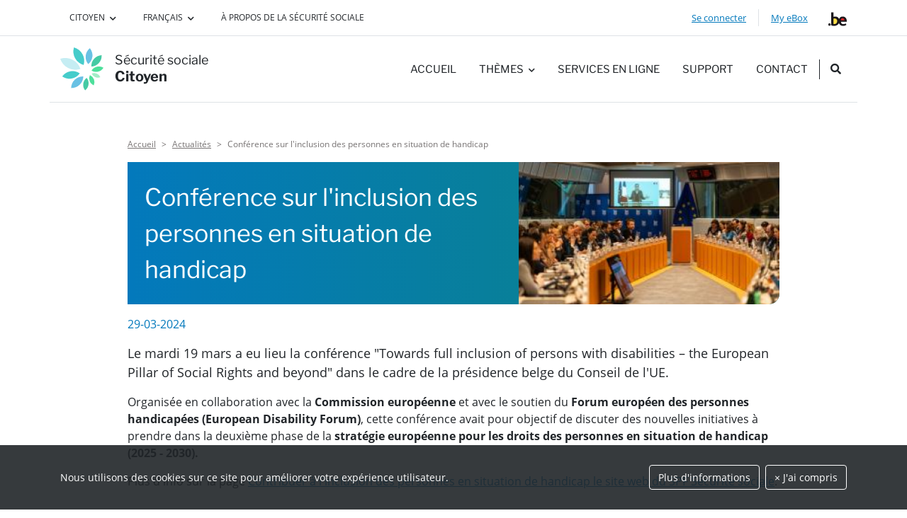

--- FILE ---
content_type: text/html; charset=UTF-8
request_url: https://www.socialsecurity.be/citizen/fr/actualites/conference-sur-l-inclusion-des-personnes-en-situation-de-handicap
body_size: 6385
content:
<!DOCTYPE html><html lang="fr"><head><meta http-equiv="Content-Type" content="text/html; charset=UTF-8"><meta http-equiv="X-UA-Compatible" content="IE=edge"><meta name="viewport" content="width=device-width, initial-scale=1"><title>Conférence sur l&#039;inclusion des personnes en situation de handicap | securitesociale.be</title><meta name="description" content="Le&#x20;mardi&#x20;19&#x20;mars&#x20;a&#x20;eu&#x20;lieu&#x20;la&#x20;conf&#x00E9;rence&#x00A0;&quot;Towards&#x20;full&#x20;inclusion&#x20;of&#x20;persons&#x20;with&#x20;disabilities&#x20;&#x2013;&#x20;the&#x20;European&#x20;Pillar&#x20;of&#x20;Social&#x20;Rights&#x20;and&#x20;beyond&quot;&#x00A0;dans&#x20;le&#x20;cadre&#x20;de&#x20;la&#x20;pr&#x00E9;sidence&#x20;belge&#x20;du&#x20;Conseil&#x20;de&#x20;l&#x27;UE."><link rel="apple-touch-icon" sizes="180x180" href="/citizen/bundle/357d57cb60a7a181083b62bcef312d3d39a0a6e3/static/apple-touch-icon.png?357d57cb60a7a181083b62bcef312d3d39a0a6e3"><link rel="icon" type="image/png" sizes="32x32" href="/citizen/bundle/357d57cb60a7a181083b62bcef312d3d39a0a6e3/static/favicon-32x32.png?357d57cb60a7a181083b62bcef312d3d39a0a6e3"><link rel="icon" type="image/png" sizes="16x16" href="/citizen/bundle/357d57cb60a7a181083b62bcef312d3d39a0a6e3/static/favicon-16x16.png?357d57cb60a7a181083b62bcef312d3d39a0a6e3"><link rel="stylesheet" href="/citizen/bundle/357d57cb60a7a181083b62bcef312d3d39a0a6e3/css/app.css?357d57cb60a7a181083b62bcef312d3d39a0a6e3"><link rel="stylesheet" href="/citizen/bundle/357d57cb60a7a181083b62bcef312d3d39a0a6e3/css/print.css?357d57cb60a7a181083b62bcef312d3d39a0a6e3" media="print"></head><body class="lang-fr" data-topnav-target="citizen"><div id="euCookie" class="py-4"><div class="container d-lg-flex align-items-center"><p class="text-small mb-lg-0 mr-auto">Nous utilisons des cookies sur ce site pour améliorer votre expérience utilisateur.</p><p class="flex-shrink-0 ml-lg-4 "><a class="btn btn-outline-white text-small my-1 mr-2" href="/site_fr/general/cookies.htm">Plus d&#039;informations</a><a class="btn btn-outline-white text-small my-1" id="closeCookie" href="#">&times; J&#039;ai compris</a></p></div></div><div id="wrapper"><a href="#content" class="sr-only sr-only-focusable">Passer au contenu principal</a><header><div class="header-top border-bottom d-none d-lg-block"><div class="container"><div class="row"><div class="col-12 d-flex"><div class="dropdown text-uppercase">            


                                                                                                                                                                                                                                                                                                                                             
                         <button class="btn dropdown-toggle btn-link text-body text-decoration-none text-uppercase text-xsmall" type="button" id="dropdownTarget" data-toggle="dropdown" aria-haspopup="true" aria-expanded="false">
    Citoyen
    </button>
    <div class="dropdown-menu" aria-labelledby="dropdownTarget">
                                <a class="dropdown-item" href="/site_fr/employer/infos/index.htm" >Entreprise</a>
    
                                <a class="dropdown-item" href="/site_fr/civilservant/Infos/general/index.htm" >Fonctionnaires et autres professionnels</a>
    
                                <a class="dropdown-item" href="https://www.international.socialsecurity.be/" target="_blank">International<i class="fas fa-external-link-alt ml-1" aria-hidden="true"></i><span class="sr-only">Nouvelle fenêtre</span></a>
    
            </div>

          </div><div class="dropdown ml-1 ml-xl-3 text-uppercase"><button class="btn dropdown-toggle btn-link text-body text-decoration-none text-uppercase text-xsmall" type="button" id="dropdownLanguage" data-toggle="dropdown" aria-expanded="false">                Français
                </button><div class="dropdown-menu" aria-labelledby="dropdownLanguage"><a lang="nl" class="dropdown-item"
                   href="/citizen/nl/nieuws/bijdragen-aan-de-volledige-inclusie-van-mensen-met-een-handicap">Nederlands</a><a lang="de" class="dropdown-item"
                   href="/citizen/de/nachrichten/konferenz-ueber-die-integration-von-menschen-mit-behinderungen">Deutsch</a></div></div><a href="/citizen/fr/a-propos-de-la-securite-sociale" class="btn btn-link text-body text-decoration-none ml-1 ml-xl-3 text-uppercase text-xsmall">À propos de la Sécurité Sociale</a><div class="ml-auto d-flex align-items-center"><div class="loginBox"><a class="linkApplication btn btn-link text-smaller" href="/signIn?waliClassRef=urn:be:fgov:authn:context:citizen:totp&amp;amp;language=fr">Se connecter</a></div><div class="logoutBox d-none"><i class="far fa-user text-body" aria-hidden="true"></i><strong class="text-smaller d-inline-block ml-2"><span data-user="firstname"></span>&nbsp;<span data-user="lastname"></span></strong><a href="#" class="btn btn-link text-smaller">Se déconnecter</a></div><span class="border-left ml-1">&nbsp;</span><a href="/citizen/fr/static/applics/ebox/index.htm" class="btn btn-link text-smaller">My eBox</a><a href="https://www.belgium.be/fr" class="ml-1 ml-xl-3 no-icon" target="_blank"><img src="/citizen/bundle/357d57cb60a7a181083b62bcef312d3d39a0a6e3/static/logos/dotbe.svg?357d57cb60a7a181083b62bcef312d3d39a0a6e3" alt=".be"></a></div></div></div></div></div><div class="container-lg border-bottom"><nav class="navbar navbar-expand-lg p-0"><div id="header-mobile" class="d-flex align-items-center py-lg-3 w-100"><a href="/citizen/fr" class="logo text-body text-decoration-none"><img src="/citizen/bundle/357d57cb60a7a181083b62bcef312d3d39a0a6e3/static/logos/logo_color.svg?357d57cb60a7a181083b62bcef312d3d39a0a6e3" alt=""><div class="ml-2 ml-lg-3 d-flex flex-lg-column align-items-lg-start align-items-center"><p class="mb-0">Sécurité sociale</p><p class="mb-0 ml-1 ml-lg-0 font-weight-bold">Citoyen</p></div></a><button class="navbar-toggler mr-auto" type="button" data-toggle="collapse" data-target="#navbarSupportedContent" aria-controls="navbarSupportedContent" aria-expanded="false" aria-label="header.toggle-navigation"><div class="hamburger"><span></span><span></span><span></span></div><div class="cross"><span></span><span></span></div></button><a href="#searchModal" class="search-toggler d-lg-none ml-auto" data-toggle="modal" aria-label="Recherche"><i class="fa fa-search text-primary text-larger" aria-hidden="true"></i><span class="sr-only">Recherche</span></a><div class="collapse navbar-collapse" id="navbarSupportedContent"><div class="d-flex d-lg-none align-items-start justify-content-between login"><div class="d-flex w-50"><i class="far fa-user text-white mt-1 mr-2" aria-hidden="true"></i><div class="loginBox"><a class="linkApplication text-smaller text-white d-block" href="/signIn?waliClassRef=urn:be:fgov:authn:context:citizen:totp&language=fr">Se connecter</a></div><div class="logoutBox d-none"><p class="font-weight-bold text-smaller mb-1 text-white"><span data-user="firstname"></span>&nbsp;<span data-user="lastname"></span></p><a href="#" class="text-smaller text-white text-underline">Se déconnecter</a></div></div><a href="/citizen/fr/static/applics/ebox/index.htm" class="text-smaller text-white text-underline" data-userlink="ebox">My eBox <i class="fas fa-external-link-alt ml-1 text-xsmall" aria-hidden="true"></i><span class="sr-only">Nouvelle fenêtre</span></a></div><ul class="navbar-nav main-nav ml-auto text-medium"><li class="nav-item "><a href="/citizen/fr" class="nav-link text-body">Accueil</a></li><li class="nav-item dropdown ml-lg-3"><a class="nav-link text-body dropdown-toggle" data-toggle="dropdown" href="#" role="button" aria-expanded="false">Thèmes</a><div class="dropdown-menu text-medium"><a class="dropdown-item" href="/citizen/fr/assistance-sociale-et-cpas">Assistance sociale et CPAS</a><a class="dropdown-item" href="/citizen/fr/famille">Famille</a><a class="dropdown-item" href="/citizen/fr/incapacite-de-travail-accident-du-travail-et-maladies-professionnelles">Incapacité de travail, accident du travail et maladies professionnelles</a><a class="dropdown-item" href="/citizen/fr/conges-credit-temps-et-interruption-de-carriere">Congés, crédit-temps et interruption de carrière</a><a class="dropdown-item" href="/citizen/fr/sante">Santé</a><a class="dropdown-item" href="/citizen/fr/handicap">Handicap</a><a class="dropdown-item" href="/citizen/fr/travail-chomage">Travail &amp; Chômage</a><a class="dropdown-item" href="/citizen/fr/pensions">Pensions</a></div></li>            


                                                                                                                                                                                                                                                                     
                                    <li class="nav-item ml-lg-3"><a class="nav-link text-body" href="/citizen/fr/static/infos/general/index.htm" >Services en ligne</a></li>
    
                                            <li class="nav-item ml-lg-3"><a class="nav-link text-body" href="/site_fr/general/helpcentre/help_citizen/index.htm" >Support</a></li>
    
                                            <li class="nav-item ml-lg-3"><a class="nav-link text-body" href="/citizen/fr/static/infos/contactcenter/index.htm" >Contact</a></li>
    
            <li class="nav-item divider-left ml-2 pl-2 d-none d-lg-block"><a href="#searchModal" class="nav-link text-body" data-toggle="modal" aria-label="Recherche"><i class="fa fa-search"></i><span class="sr-only">Recherche</span></a></li><li class="nav-item divider-top d-lg-none"><a href="/citizen/fr/a-propos-de-la-securite-sociale" class="nav-link text-body pt-3">À propos de la Sécurité Sociale</a></li><li class="nav-item divider-top d-lg-none px-3 pt-3"><div class="dropdown dropdown-switch">            


                                                                                                                                                                                                                                                                                                                                             
                         <button class="btn dropdown-toggle btn-select btn-block" type="button" id="mobile-target" data-toggle="dropdown" aria-haspopup="true" aria-expanded="false">
    Citoyen
    </button>
    <div class="dropdown-menu" aria-labelledby="mobile-target">
                                <a class="dropdown-item" href="/site_fr/employer/infos/index.htm" >Entreprise</a>
    
                                <a class="dropdown-item" href="/site_fr/civilservant/Infos/general/index.htm" >Fonctionnaires et autres professionnels</a>
    
                                <a class="dropdown-item" href="https://www.international.socialsecurity.be/" target="_blank">International<i class="fas fa-external-link-alt ml-1" aria-hidden="true"></i><span class="sr-only">Nouvelle fenêtre</span></a>
    
            </div>

          </div></li><li class="nav-item d-lg-none p-3 pb-4"><div class="dropdown dropdown-switch"><button class="btn dropdown-toggle btn-select btn-block" type="button" id="mobile-lang" data-toggle="dropdown" aria-expanded="false">                Français
                </button><div class="dropdown-menu" aria-labelledby="mobile-lang"><a lang="nl" class="dropdown-item"
                   href="/citizen/nl/nieuws/bijdragen-aan-de-volledige-inclusie-van-mensen-met-een-handicap">Nederlands</a><a lang="de" class="dropdown-item"
                   href="/citizen/de/nachrichten/konferenz-ueber-die-integration-von-menschen-mit-behinderungen">Deutsch</a></div></div></li></ul></div></div></nav></div></header><main id="content"><div class="container-lg"><div class="row"><div class="col-md-10 offset-md-1"><div class="d-none d-lg-block"><nav aria-label="breadcrumb"><ol class="breadcrumb"><li class="breadcrumb-item"><a href="/citizen/fr">Accueil</a></li><li class="breadcrumb-item"><a href="/citizen/fr/actualites">Actualités</a></li><li class="breadcrumb-item active" aria-current="page">Conférence sur l&#039;inclusion des personnes en situation de handicap</li></ol></nav></div><div class="d-lg-none mb-4"><a href="/citizen/fr/actualites"><i class="fa fa-chevron-left text-xsmall mr-2"></i>Actualités</a></div><div class="content-header mb-3" id="content_title"><div class="content-header-title"><h1 >Conférence sur l&#039;inclusion des personnes en situation de handicap</h1></div><div class="content-header-img d-none d-lg-block" style="background-image: url('../../file/236b1556cc94f32d7f04ae85c2ef4b3aa8cfbe79/2f76f0837e68b5fc97863902958b50fe1b8f2658/fod_conference_disability_19.03.2018-lowres-47_0.png')"></div></div><p class="text-primary">29-03-2024</p><div class="content-wysiwyg"><p>Le mardi 19 mars a eu lieu la conf&eacute;rence &quot;Towards full inclusion of persons with disabilities &ndash; the European Pillar of Social Rights and beyond&quot;&nbsp;dans le cadre de la pr&eacute;sidence belge du Conseil de l&#39;UE.</p><p>Organis&eacute;e en collaboration avec la&nbsp;<strong>Commission europ&eacute;enne</strong>&nbsp;et avec le soutien du&nbsp;<strong>Forum europ&eacute;en des personnes handicap&eacute;es (European Disability Forum)</strong>, cette conf&eacute;rence avait pour objectif de discuter des nouvelles initiatives &agrave; prendre dans la deuxi&egrave;me phase de la&nbsp;<strong>strat&eacute;gie europ&eacute;enne pour les droits des personnes en situation de handicap (2025 - 2030).</strong></p><p>Plus d&#39;info sur la page <a href="https://socialsecurity.belgium.be/fr/news/contribuer-linclusion-des-personnes-en-situation-de-handicap-20-03-2024" target="_blank">Contribuer &agrave; l&#39;inclusion des personnes en situation de handicap le site web du SPF S&eacute;curit&eacute; sociale</a>.</p></div><hr><p class="font-weight-bold mb-0">Auteur</p><a href="https://socialsecurity.belgium.be/fr" class="text-dark" target="_blank">Service public fédéral Sécurité sociale</a></div></div></div></main><footer class="bg-light py-5"><div class="container-lg"><nav class="nav text-small flex-column flex-md-row">            


                                                                                                                                                                                                                                                                                                                                                                                                                                                   
                        <a class="nav-link text-body" href="/site_fr/general/rules/rules_citizen_F.pdf" >Règlement à l&#039;usage du citoyen <i class="far fa-file-pdf" aria-hidden="true"></i><span class="sr-only">.pdf - Nouvelle fenêtre</span></a>
    
                        <a class="nav-link text-body" href="/site_fr/general/open-data.htm" >Conditions de réutilisation</a>
    
                        <a class="nav-link text-body" href="/site_fr/general/rules/gdpr.htm" >Données personnelles</a>
    
                        <a class="nav-link text-body" href="/site_fr/general/rules/accessibility_statement.htm" >Déclaration d&#039;accessibilité</a>
    
                        <a class="nav-link text-body" href="/site_fr/general/cookies.htm" >Politique d’utilisation des cookies</a>
    
    </nav><p class="px-2 py-3 mb-0"><img src="/citizen/bundle/357d57cb60a7a181083b62bcef312d3d39a0a6e3/static/logos/logo_black.svg?357d57cb60a7a181083b62bcef312d3d39a0a6e3" alt="Le portail de la Sécurité sociale belge" class="mr-2" width="26" height="26">
            &copy; securitesociale.be
            <a href="https://www.belgium.be/fr" class="d-block d-lg-none no-icon mt-4" target="_blank"><img src="/citizen/bundle/357d57cb60a7a181083b62bcef312d3d39a0a6e3/static/logos/dotbe.svg?357d57cb60a7a181083b62bcef312d3d39a0a6e3" alt=".be"></a></p></div></footer></div><a id="backTop" href="#wrapper" style="display: none;"><span class="arrow-up" aria-hidden="true"></span><span>Vers le haut</span></a><div class="modal fade" id="searchModal" tabindex="-1" aria-labelledby="searchModalLabel" aria-hidden="true"><div class="modal-dialog"><div class="modal-content"><h2 class="sr-only" id="searchModalLabel">Recherche</h2><form class="c-header__search" action="/citizen/fr/chercher" method="GET"><div class="modal-body"><div class="container d-flex justify-content-center"><div class="input-group w-100"><input name ="q" class="form-control" type="text" placeholder="Entrez un ou plusieurs mots-clés" aria-label="Entrez un ou plusieurs mots-clés" aria-describedby="button-addon2"><div class="input-group-append"><button class="btn text-decoration-none" type="submit" id="button-addon2"><span class="sr-only">Rechercher</span><i class="fa fa-search" aria-hidden="true"></i></button></div></div><button type="button" class="close-icon ml-auto" data-dismiss="modal" aria-label="Close"><span></span><span></span></button></div></div></form></div></div></div><script type="application/javascript" src="/citizen/bundle/357d57cb60a7a181083b62bcef312d3d39a0a6e3/js/loginTopnav.js?357d57cb60a7a181083b62bcef312d3d39a0a6e3"></script><script type="application/javascript" src="/citizen/bundle/357d57cb60a7a181083b62bcef312d3d39a0a6e3/js/app.js?357d57cb60a7a181083b62bcef312d3d39a0a6e3"></script></body></html>

--- FILE ---
content_type: text/css; charset=UTF-8
request_url: https://www.socialsecurity.be/citizen/bundle/357d57cb60a7a181083b62bcef312d3d39a0a6e3/css/app.css?357d57cb60a7a181083b62bcef312d3d39a0a6e3
body_size: 53564
content:
:root{--blue: #0379BC;--indigo: #6610f2;--purple: #6f42c1;--pink: #e83e8c;--red: #C30049;--orange: #A15F00;--yellow: #FFEB00;--green: #0C8482;--teal: #46CCCA;--cyan: #69C1E4;--white: #fff;--gray: #797575;--gray-dark: #343a40;--primary: #0379BC;--secondary: #797575;--success: #0C8482;--info: #69C1E4;--warning: #FFEB00;--danger: #C30049;--light: #F1F5F6;--dark: #343a40;--orange: #A15F00;--gray: #797575;--breakpoint-xs: 0;--breakpoint-sm: 576px;--breakpoint-md: 768px;--breakpoint-lg: 992px;--breakpoint-xl: 1200px;--font-family-sans-serif: "Open Sans", -apple-system, BlinkMacSystemFont, "Segoe UI", Roboto, "Helvetica Neue", Arial, "Noto Sans", "Liberation Sans", sans-serif, "Apple Color Emoji", "Segoe UI Emoji", "Segoe UI Symbol", "Noto Color Emoji";--font-family-monospace: SFMono-Regular, Menlo, Monaco, Consolas, "Liberation Mono", "Courier New", monospace}*,*::before,*::after{box-sizing:border-box}html{font-family:sans-serif;line-height:1.15;-webkit-text-size-adjust:100%;-webkit-tap-highlight-color:rgba(0,0,0,0)}article,aside,figcaption,figure,footer,header,hgroup,main,nav,section{display:block}body{margin:0;font-family:"Open Sans",-apple-system,BlinkMacSystemFont,"Segoe UI",Roboto,"Helvetica Neue",Arial,"Noto Sans","Liberation Sans",sans-serif,"Apple Color Emoji","Segoe UI Emoji","Segoe UI Symbol","Noto Color Emoji";font-size:1rem;font-weight:400;line-height:1.5;color:#212529;text-align:left;background-color:#fff}[tabindex="-1"]:focus:not(:focus-visible){outline:0 !important}hr{box-sizing:content-box;height:0;overflow:visible}h1,h2,h3,h4,h5,h6{margin-top:0;margin-bottom:.5rem}p{margin-top:0;margin-bottom:1rem}abbr[title],abbr[data-original-title]{text-decoration:underline;text-decoration:underline dotted;cursor:help;border-bottom:0;text-decoration-skip-ink:none}address{margin-bottom:1rem;font-style:normal;line-height:inherit}ol,ul,dl{margin-top:0;margin-bottom:1rem}ol ol,ul ul,ol ul,ul ol{margin-bottom:0}dt{font-weight:700}dd{margin-bottom:.5rem;margin-left:0}blockquote{margin:0 0 1rem}b,strong{font-weight:bolder}small{font-size:80%}sub,sup{position:relative;font-size:75%;line-height:0;vertical-align:baseline}sub{bottom:-0.25em}sup{top:-0.5em}a{color:#0379bc;text-decoration:underline;background-color:rgba(0,0,0,0)}a:hover{color:#024971;text-decoration:none}a:not([href]):not([class]){color:inherit;text-decoration:none}a:not([href]):not([class]):hover{color:inherit;text-decoration:none}pre,code,kbd,samp{font-family:SFMono-Regular,Menlo,Monaco,Consolas,"Liberation Mono","Courier New",monospace;font-size:1em}pre{margin-top:0;margin-bottom:1rem;overflow:auto;-ms-overflow-style:scrollbar}figure{margin:0 0 1rem}img{vertical-align:middle;border-style:none}svg{overflow:hidden;vertical-align:middle}table{border-collapse:collapse}caption{padding-top:.75rem;padding-bottom:.75rem;color:#797575;text-align:left;caption-side:bottom}th{text-align:inherit;text-align:-webkit-match-parent}label{display:inline-block;margin-bottom:.5rem}button{border-radius:0}button:focus:not(:focus-visible){outline:0}input,button,select,optgroup,textarea{margin:0;font-family:inherit;font-size:inherit;line-height:inherit}button,input{overflow:visible}button,select{text-transform:none}[role=button]{cursor:pointer}select{word-wrap:normal}button,[type=button],[type=reset],[type=submit]{-webkit-appearance:button}button:not(:disabled),[type=button]:not(:disabled),[type=reset]:not(:disabled),[type=submit]:not(:disabled){cursor:pointer}button::-moz-focus-inner,[type=button]::-moz-focus-inner,[type=reset]::-moz-focus-inner,[type=submit]::-moz-focus-inner{padding:0;border-style:none}input[type=radio],input[type=checkbox]{box-sizing:border-box;padding:0}textarea{overflow:auto;resize:vertical}fieldset{min-width:0;padding:0;margin:0;border:0}legend{display:block;width:100%;max-width:100%;padding:0;margin-bottom:.5rem;font-size:1.5rem;line-height:inherit;color:inherit;white-space:normal}progress{vertical-align:baseline}[type=number]::-webkit-inner-spin-button,[type=number]::-webkit-outer-spin-button{height:auto}[type=search]{outline-offset:-2px;-webkit-appearance:none}[type=search]::-webkit-search-decoration{-webkit-appearance:none}::-webkit-file-upload-button{font:inherit;-webkit-appearance:button}output{display:inline-block}summary{display:list-item;cursor:pointer}template{display:none}[hidden]{display:none !important}h1,h2,h3,h4,h5,h6,.h1,.h2,.h3,.h4,.h5,.h6{margin-bottom:.5rem;font-family:"Libre Franklin";font-weight:400;line-height:1.5}h1,.h1{font-size:2.125rem}h2,.h2{font-size:1.5rem}h3,.h3{font-size:1.25rem}h4,.h4{font-size:1.125rem}h5,.h5{font-size:1.25rem}h6,.h6{font-size:1rem}.lead{font-size:1.25rem;font-weight:300}.display-1{font-size:6rem;font-weight:300;line-height:1.5}.display-2{font-size:5.5rem;font-weight:300;line-height:1.5}.display-3{font-size:4.5rem;font-weight:300;line-height:1.5}.display-4{font-size:3.5rem;font-weight:300;line-height:1.5}hr{margin-top:2rem;margin-bottom:2rem;border:0;border-top:1px solid rgba(0,0,0,.1)}small,.small{font-size:80%;font-weight:400}mark,.mark{padding:.2em;background-color:#fcf8e3}.list-unstyled{padding-left:0;list-style:none}.list-inline{padding-left:0;list-style:none}.list-inline-item{display:inline-block}.list-inline-item:not(:last-child){margin-right:.5rem}.initialism{font-size:90%;text-transform:uppercase}.blockquote{margin-bottom:1rem;font-size:1.25rem}.blockquote-footer{display:block;font-size:80%;color:#797575}.blockquote-footer::before{content:"— "}.img-fluid{max-width:100%;height:auto}.img-thumbnail{padding:.25rem;background-color:#fff;border:1px solid #dee2e6;border-radius:.9375rem;max-width:100%;height:auto}.figure{display:inline-block}.figure-img{margin-bottom:.5rem;line-height:1}.figure-caption{font-size:90%;color:#797575}.container,.container-fluid,.container-xl,.container-lg,.container-md,.container-sm{width:100%;padding-right:15px;padding-left:15px;margin-right:auto;margin-left:auto}@media(min-width: 576px){.container-sm,.container{max-width:540px}}@media(min-width: 768px){.container-md,.container-sm,.container{max-width:720px}}@media(min-width: 992px){.container-lg,.container-md,.container-sm,.container{max-width:960px}}@media(min-width: 1200px){.container-xl,.container-lg,.container-md,.container-sm,.container{max-width:1140px}}.row{display:flex;flex-wrap:wrap;margin-right:-15px;margin-left:-15px}.no-gutters{margin-right:0;margin-left:0}.no-gutters>.col,.no-gutters>[class*=col-]{padding-right:0;padding-left:0}.col-xl,.col-xl-auto,.col-xl-12,.col-xl-11,.col-xl-10,.col-xl-9,.col-xl-8,.col-xl-7,.col-xl-6,.col-xl-5,.col-xl-4,.col-xl-3,.col-xl-2,.col-xl-1,.col-lg,.col-lg-auto,.col-lg-12,.col-lg-11,.col-lg-10,.col-lg-9,.col-lg-8,.col-lg-7,.col-lg-6,.col-lg-5,.col-lg-4,.col-lg-3,.col-lg-2,.col-lg-1,.col-md,.col-md-auto,.col-md-12,.col-md-11,.col-md-10,.col-md-9,.col-md-8,.col-md-7,.col-md-6,.col-md-5,.col-md-4,.col-md-3,.col-md-2,.col-md-1,.col-sm,.col-sm-auto,.col-sm-12,.col-sm-11,.col-sm-10,.col-sm-9,.col-sm-8,.col-sm-7,.col-sm-6,.col-sm-5,.col-sm-4,.col-sm-3,.col-sm-2,.col-sm-1,.col,.col-auto,.col-12,.col-11,.col-10,.col-9,.col-8,.col-7,.col-6,.col-5,.col-4,.col-3,.col-2,.col-1{position:relative;width:100%;padding-right:15px;padding-left:15px}.col{flex-basis:0;flex-grow:1;max-width:100%}.row-cols-1>*{flex:0 0 100%;max-width:100%}.row-cols-2>*{flex:0 0 50%;max-width:50%}.row-cols-3>*{flex:0 0 33.3333333333%;max-width:33.3333333333%}.row-cols-4>*{flex:0 0 25%;max-width:25%}.row-cols-5>*{flex:0 0 20%;max-width:20%}.row-cols-6>*{flex:0 0 16.6666666667%;max-width:16.6666666667%}.col-auto{flex:0 0 auto;width:auto;max-width:100%}.col-1{flex:0 0 8.33333333%;max-width:8.33333333%}.col-2{flex:0 0 16.66666667%;max-width:16.66666667%}.col-3{flex:0 0 25%;max-width:25%}.col-4{flex:0 0 33.33333333%;max-width:33.33333333%}.col-5{flex:0 0 41.66666667%;max-width:41.66666667%}.col-6{flex:0 0 50%;max-width:50%}.col-7{flex:0 0 58.33333333%;max-width:58.33333333%}.col-8{flex:0 0 66.66666667%;max-width:66.66666667%}.col-9{flex:0 0 75%;max-width:75%}.col-10{flex:0 0 83.33333333%;max-width:83.33333333%}.col-11{flex:0 0 91.66666667%;max-width:91.66666667%}.col-12{flex:0 0 100%;max-width:100%}.order-first{order:-1}.order-last{order:13}.order-0{order:0}.order-1{order:1}.order-2{order:2}.order-3{order:3}.order-4{order:4}.order-5{order:5}.order-6{order:6}.order-7{order:7}.order-8{order:8}.order-9{order:9}.order-10{order:10}.order-11{order:11}.order-12{order:12}.offset-1{margin-left:8.33333333%}.offset-2{margin-left:16.66666667%}.offset-3{margin-left:25%}.offset-4{margin-left:33.33333333%}.offset-5{margin-left:41.66666667%}.offset-6{margin-left:50%}.offset-7{margin-left:58.33333333%}.offset-8{margin-left:66.66666667%}.offset-9{margin-left:75%}.offset-10{margin-left:83.33333333%}.offset-11{margin-left:91.66666667%}@media(min-width: 576px){.col-sm{flex-basis:0;flex-grow:1;max-width:100%}.row-cols-sm-1>*{flex:0 0 100%;max-width:100%}.row-cols-sm-2>*{flex:0 0 50%;max-width:50%}.row-cols-sm-3>*{flex:0 0 33.3333333333%;max-width:33.3333333333%}.row-cols-sm-4>*{flex:0 0 25%;max-width:25%}.row-cols-sm-5>*{flex:0 0 20%;max-width:20%}.row-cols-sm-6>*{flex:0 0 16.6666666667%;max-width:16.6666666667%}.col-sm-auto{flex:0 0 auto;width:auto;max-width:100%}.col-sm-1{flex:0 0 8.33333333%;max-width:8.33333333%}.col-sm-2{flex:0 0 16.66666667%;max-width:16.66666667%}.col-sm-3{flex:0 0 25%;max-width:25%}.col-sm-4{flex:0 0 33.33333333%;max-width:33.33333333%}.col-sm-5{flex:0 0 41.66666667%;max-width:41.66666667%}.col-sm-6{flex:0 0 50%;max-width:50%}.col-sm-7{flex:0 0 58.33333333%;max-width:58.33333333%}.col-sm-8{flex:0 0 66.66666667%;max-width:66.66666667%}.col-sm-9{flex:0 0 75%;max-width:75%}.col-sm-10{flex:0 0 83.33333333%;max-width:83.33333333%}.col-sm-11{flex:0 0 91.66666667%;max-width:91.66666667%}.col-sm-12{flex:0 0 100%;max-width:100%}.order-sm-first{order:-1}.order-sm-last{order:13}.order-sm-0{order:0}.order-sm-1{order:1}.order-sm-2{order:2}.order-sm-3{order:3}.order-sm-4{order:4}.order-sm-5{order:5}.order-sm-6{order:6}.order-sm-7{order:7}.order-sm-8{order:8}.order-sm-9{order:9}.order-sm-10{order:10}.order-sm-11{order:11}.order-sm-12{order:12}.offset-sm-0{margin-left:0}.offset-sm-1{margin-left:8.33333333%}.offset-sm-2{margin-left:16.66666667%}.offset-sm-3{margin-left:25%}.offset-sm-4{margin-left:33.33333333%}.offset-sm-5{margin-left:41.66666667%}.offset-sm-6{margin-left:50%}.offset-sm-7{margin-left:58.33333333%}.offset-sm-8{margin-left:66.66666667%}.offset-sm-9{margin-left:75%}.offset-sm-10{margin-left:83.33333333%}.offset-sm-11{margin-left:91.66666667%}}@media(min-width: 768px){.col-md{flex-basis:0;flex-grow:1;max-width:100%}.row-cols-md-1>*{flex:0 0 100%;max-width:100%}.row-cols-md-2>*{flex:0 0 50%;max-width:50%}.row-cols-md-3>*{flex:0 0 33.3333333333%;max-width:33.3333333333%}.row-cols-md-4>*{flex:0 0 25%;max-width:25%}.row-cols-md-5>*{flex:0 0 20%;max-width:20%}.row-cols-md-6>*{flex:0 0 16.6666666667%;max-width:16.6666666667%}.col-md-auto{flex:0 0 auto;width:auto;max-width:100%}.col-md-1{flex:0 0 8.33333333%;max-width:8.33333333%}.col-md-2{flex:0 0 16.66666667%;max-width:16.66666667%}.col-md-3{flex:0 0 25%;max-width:25%}.col-md-4{flex:0 0 33.33333333%;max-width:33.33333333%}.col-md-5{flex:0 0 41.66666667%;max-width:41.66666667%}.col-md-6{flex:0 0 50%;max-width:50%}.col-md-7{flex:0 0 58.33333333%;max-width:58.33333333%}.col-md-8{flex:0 0 66.66666667%;max-width:66.66666667%}.col-md-9{flex:0 0 75%;max-width:75%}.col-md-10{flex:0 0 83.33333333%;max-width:83.33333333%}.col-md-11{flex:0 0 91.66666667%;max-width:91.66666667%}.col-md-12{flex:0 0 100%;max-width:100%}.order-md-first{order:-1}.order-md-last{order:13}.order-md-0{order:0}.order-md-1{order:1}.order-md-2{order:2}.order-md-3{order:3}.order-md-4{order:4}.order-md-5{order:5}.order-md-6{order:6}.order-md-7{order:7}.order-md-8{order:8}.order-md-9{order:9}.order-md-10{order:10}.order-md-11{order:11}.order-md-12{order:12}.offset-md-0{margin-left:0}.offset-md-1{margin-left:8.33333333%}.offset-md-2{margin-left:16.66666667%}.offset-md-3{margin-left:25%}.offset-md-4{margin-left:33.33333333%}.offset-md-5{margin-left:41.66666667%}.offset-md-6{margin-left:50%}.offset-md-7{margin-left:58.33333333%}.offset-md-8{margin-left:66.66666667%}.offset-md-9{margin-left:75%}.offset-md-10{margin-left:83.33333333%}.offset-md-11{margin-left:91.66666667%}}@media(min-width: 992px){.col-lg{flex-basis:0;flex-grow:1;max-width:100%}.row-cols-lg-1>*{flex:0 0 100%;max-width:100%}.row-cols-lg-2>*{flex:0 0 50%;max-width:50%}.row-cols-lg-3>*{flex:0 0 33.3333333333%;max-width:33.3333333333%}.row-cols-lg-4>*{flex:0 0 25%;max-width:25%}.row-cols-lg-5>*{flex:0 0 20%;max-width:20%}.row-cols-lg-6>*{flex:0 0 16.6666666667%;max-width:16.6666666667%}.col-lg-auto{flex:0 0 auto;width:auto;max-width:100%}.col-lg-1{flex:0 0 8.33333333%;max-width:8.33333333%}.col-lg-2{flex:0 0 16.66666667%;max-width:16.66666667%}.col-lg-3{flex:0 0 25%;max-width:25%}.col-lg-4{flex:0 0 33.33333333%;max-width:33.33333333%}.col-lg-5{flex:0 0 41.66666667%;max-width:41.66666667%}.col-lg-6{flex:0 0 50%;max-width:50%}.col-lg-7{flex:0 0 58.33333333%;max-width:58.33333333%}.col-lg-8{flex:0 0 66.66666667%;max-width:66.66666667%}.col-lg-9{flex:0 0 75%;max-width:75%}.col-lg-10{flex:0 0 83.33333333%;max-width:83.33333333%}.col-lg-11{flex:0 0 91.66666667%;max-width:91.66666667%}.col-lg-12{flex:0 0 100%;max-width:100%}.order-lg-first{order:-1}.order-lg-last{order:13}.order-lg-0{order:0}.order-lg-1{order:1}.order-lg-2{order:2}.order-lg-3{order:3}.order-lg-4{order:4}.order-lg-5{order:5}.order-lg-6{order:6}.order-lg-7{order:7}.order-lg-8{order:8}.order-lg-9{order:9}.order-lg-10{order:10}.order-lg-11{order:11}.order-lg-12{order:12}.offset-lg-0{margin-left:0}.offset-lg-1{margin-left:8.33333333%}.offset-lg-2{margin-left:16.66666667%}.offset-lg-3{margin-left:25%}.offset-lg-4{margin-left:33.33333333%}.offset-lg-5{margin-left:41.66666667%}.offset-lg-6{margin-left:50%}.offset-lg-7{margin-left:58.33333333%}.offset-lg-8{margin-left:66.66666667%}.offset-lg-9{margin-left:75%}.offset-lg-10{margin-left:83.33333333%}.offset-lg-11{margin-left:91.66666667%}}@media(min-width: 1200px){.col-xl{flex-basis:0;flex-grow:1;max-width:100%}.row-cols-xl-1>*{flex:0 0 100%;max-width:100%}.row-cols-xl-2>*{flex:0 0 50%;max-width:50%}.row-cols-xl-3>*{flex:0 0 33.3333333333%;max-width:33.3333333333%}.row-cols-xl-4>*{flex:0 0 25%;max-width:25%}.row-cols-xl-5>*{flex:0 0 20%;max-width:20%}.row-cols-xl-6>*{flex:0 0 16.6666666667%;max-width:16.6666666667%}.col-xl-auto{flex:0 0 auto;width:auto;max-width:100%}.col-xl-1{flex:0 0 8.33333333%;max-width:8.33333333%}.col-xl-2{flex:0 0 16.66666667%;max-width:16.66666667%}.col-xl-3{flex:0 0 25%;max-width:25%}.col-xl-4{flex:0 0 33.33333333%;max-width:33.33333333%}.col-xl-5{flex:0 0 41.66666667%;max-width:41.66666667%}.col-xl-6{flex:0 0 50%;max-width:50%}.col-xl-7{flex:0 0 58.33333333%;max-width:58.33333333%}.col-xl-8{flex:0 0 66.66666667%;max-width:66.66666667%}.col-xl-9{flex:0 0 75%;max-width:75%}.col-xl-10{flex:0 0 83.33333333%;max-width:83.33333333%}.col-xl-11{flex:0 0 91.66666667%;max-width:91.66666667%}.col-xl-12{flex:0 0 100%;max-width:100%}.order-xl-first{order:-1}.order-xl-last{order:13}.order-xl-0{order:0}.order-xl-1{order:1}.order-xl-2{order:2}.order-xl-3{order:3}.order-xl-4{order:4}.order-xl-5{order:5}.order-xl-6{order:6}.order-xl-7{order:7}.order-xl-8{order:8}.order-xl-9{order:9}.order-xl-10{order:10}.order-xl-11{order:11}.order-xl-12{order:12}.offset-xl-0{margin-left:0}.offset-xl-1{margin-left:8.33333333%}.offset-xl-2{margin-left:16.66666667%}.offset-xl-3{margin-left:25%}.offset-xl-4{margin-left:33.33333333%}.offset-xl-5{margin-left:41.66666667%}.offset-xl-6{margin-left:50%}.offset-xl-7{margin-left:58.33333333%}.offset-xl-8{margin-left:66.66666667%}.offset-xl-9{margin-left:75%}.offset-xl-10{margin-left:83.33333333%}.offset-xl-11{margin-left:91.66666667%}}.table{width:100%;margin-bottom:1rem;color:#212529}.table th,.table td{padding:.75rem;vertical-align:top;border-top:1px solid #dee2e6}.table thead th{vertical-align:bottom;border-bottom:2px solid #dee2e6}.table tbody+tbody{border-top:2px solid #dee2e6}.table-sm th,.table-sm td{padding:.3rem}.table-bordered{border:1px solid #dee2e6}.table-bordered th,.table-bordered td{border:1px solid #dee2e6}.table-bordered thead th,.table-bordered thead td{border-bottom-width:2px}.table-borderless th,.table-borderless td,.table-borderless thead th,.table-borderless tbody+tbody{border:0}.table-striped tbody tr:nth-of-type(even){background-color:#f1f5f6}.table-hover tbody tr:hover{color:#212529;background-color:rgba(0,0,0,.075)}.table-primary,.table-primary>th,.table-primary>td{background-color:#b8d9ec}.table-primary th,.table-primary td,.table-primary thead th,.table-primary tbody+tbody{border-color:#7cb9dc}.table-hover .table-primary:hover{background-color:#a4cee7}.table-hover .table-primary:hover>td,.table-hover .table-primary:hover>th{background-color:#a4cee7}.table-secondary,.table-secondary>th,.table-secondary>td{background-color:#d9d8d8}.table-secondary th,.table-secondary td,.table-secondary thead th,.table-secondary tbody+tbody{border-color:#b9b7b7}.table-hover .table-secondary:hover{background-color:#cccbcb}.table-hover .table-secondary:hover>td,.table-hover .table-secondary:hover>th{background-color:#cccbcb}.table-success,.table-success>th,.table-success>td{background-color:#bbdddc}.table-success th,.table-success td,.table-success thead th,.table-success tbody+tbody{border-color:#81bfbe}.table-hover .table-success:hover{background-color:#aad5d3}.table-hover .table-success:hover>td,.table-hover .table-success:hover>th{background-color:#aad5d3}.table-info,.table-info>th,.table-info>td{background-color:#d5eef7}.table-info th,.table-info td,.table-info thead th,.table-info tbody+tbody{border-color:#b1dff1}.table-hover .table-info:hover{background-color:#c0e5f3}.table-hover .table-info:hover>td,.table-hover .table-info:hover>th{background-color:#c0e5f3}.table-warning,.table-warning>th,.table-warning>td{background-color:#fff9b8}.table-warning th,.table-warning td,.table-warning thead th,.table-warning tbody+tbody{border-color:#fff57a}.table-hover .table-warning:hover{background-color:#fff79f}.table-hover .table-warning:hover>td,.table-hover .table-warning:hover>th{background-color:#fff79f}.table-danger,.table-danger>th,.table-danger>td{background-color:#eeb8cc}.table-danger th,.table-danger td,.table-danger thead th,.table-danger tbody+tbody{border-color:#e07aa0}.table-hover .table-danger:hover{background-color:#e9a3bd}.table-hover .table-danger:hover>td,.table-hover .table-danger:hover>th{background-color:#e9a3bd}.table-light,.table-light>th,.table-light>td{background-color:#fbfcfc}.table-light th,.table-light td,.table-light thead th,.table-light tbody+tbody{border-color:#f8fafa}.table-hover .table-light:hover{background-color:#ecf1f1}.table-hover .table-light:hover>td,.table-hover .table-light:hover>th{background-color:#ecf1f1}.table-dark,.table-dark>th,.table-dark>td{background-color:#c6c8ca}.table-dark th,.table-dark td,.table-dark thead th,.table-dark tbody+tbody{border-color:#95999c}.table-hover .table-dark:hover{background-color:#b9bbbe}.table-hover .table-dark:hover>td,.table-hover .table-dark:hover>th{background-color:#b9bbbe}.table-orange,.table-orange>th,.table-orange>td{background-color:#e5d2b8}.table-orange th,.table-orange td,.table-orange thead th,.table-orange tbody+tbody{border-color:#ceac7a}.table-hover .table-orange:hover{background-color:#dec6a5}.table-hover .table-orange:hover>td,.table-hover .table-orange:hover>th{background-color:#dec6a5}.table-gray,.table-gray>th,.table-gray>td{background-color:#d9d8d8}.table-gray th,.table-gray td,.table-gray thead th,.table-gray tbody+tbody{border-color:#b9b7b7}.table-hover .table-gray:hover{background-color:#cccbcb}.table-hover .table-gray:hover>td,.table-hover .table-gray:hover>th{background-color:#cccbcb}.table-active,.table-active>th,.table-active>td{background-color:rgba(0,0,0,.075)}.table-hover .table-active:hover{background-color:rgba(0,0,0,.075)}.table-hover .table-active:hover>td,.table-hover .table-active:hover>th{background-color:rgba(0,0,0,.075)}.table .thead-dark th{color:#fff;background-color:#343a40;border-color:#454d55}.table .thead-light th{color:#495057;background-color:#d2dee2;border-color:#dee2e6}.table-dark{color:#fff;background-color:#343a40}.table-dark th,.table-dark td,.table-dark thead th{border-color:#454d55}.table-dark.table-bordered{border:0}.table-dark.table-striped tbody tr:nth-of-type(even){background-color:rgba(255,255,255,.05)}.table-dark.table-hover tbody tr:hover{color:#fff;background-color:rgba(255,255,255,.075)}@media(max-width: 575.98px){.table-responsive-sm{display:block;width:100%;overflow-x:auto;-webkit-overflow-scrolling:touch}.table-responsive-sm>.table-bordered{border:0}}@media(max-width: 767.98px){.table-responsive-md{display:block;width:100%;overflow-x:auto;-webkit-overflow-scrolling:touch}.table-responsive-md>.table-bordered{border:0}}@media(max-width: 991.98px){.table-responsive-lg{display:block;width:100%;overflow-x:auto;-webkit-overflow-scrolling:touch}.table-responsive-lg>.table-bordered{border:0}}@media(max-width: 1199.98px){.table-responsive-xl{display:block;width:100%;overflow-x:auto;-webkit-overflow-scrolling:touch}.table-responsive-xl>.table-bordered{border:0}}.table-responsive{display:block;width:100%;overflow-x:auto;-webkit-overflow-scrolling:touch}.table-responsive>.table-bordered{border:0}.form-control{display:block;width:100%;height:calc(1.5em + 0.75rem + 2px);padding:.375rem .75rem;font-size:1rem;font-weight:400;line-height:1.5;color:#495057;background-color:#fff;background-clip:padding-box;border:1px solid #ced4da;border-radius:.25rem;transition:border-color .15s ease-in-out,box-shadow .15s ease-in-out}@media(prefers-reduced-motion: reduce){.form-control{transition:none}}.form-control::-ms-expand{background-color:rgba(0,0,0,0);border:0}.form-control:focus{color:#495057;background-color:#fff;border-color:#43b9fc;outline:0;box-shadow:0 0 0 .2rem rgba(3,121,188,.25)}.form-control::placeholder{color:#797575;opacity:1}.form-control:disabled,.form-control[readonly]{background-color:#d2dee2;opacity:1}input[type=date].form-control,input[type=time].form-control,input[type=datetime-local].form-control,input[type=month].form-control{appearance:none}select.form-control:-moz-focusring{color:rgba(0,0,0,0);text-shadow:0 0 0 #495057}select.form-control:focus::-ms-value{color:#495057;background-color:#fff}.form-control-file,.form-control-range{display:block;width:100%}.col-form-label{padding-top:calc(0.375rem + 1px);padding-bottom:calc(0.375rem + 1px);margin-bottom:0;font-size:inherit;line-height:1.5}.col-form-label-lg{padding-top:calc(0.5rem + 1px);padding-bottom:calc(0.5rem + 1px);font-size:1.25rem;line-height:1.5}.col-form-label-sm{padding-top:calc(0.25rem + 1px);padding-bottom:calc(0.25rem + 1px);font-size:0.875rem;line-height:1.5}.form-control-plaintext{display:block;width:100%;padding:.375rem 0;margin-bottom:0;font-size:1rem;line-height:1.5;color:#212529;background-color:rgba(0,0,0,0);border:solid rgba(0,0,0,0);border-width:1px 0}.form-control-plaintext.form-control-sm,.form-control-plaintext.form-control-lg{padding-right:0;padding-left:0}.form-control-sm{height:calc(1.5em + 0.5rem + 2px);padding:.25rem .5rem;font-size:0.875rem;line-height:1.5;border-radius:.2rem}.form-control-lg{height:calc(1.5em + 1rem + 2px);padding:.5rem 1.5rem;font-size:1.25rem;line-height:1.5;border-radius:1.5rem}select.form-control[size],select.form-control[multiple]{height:auto}textarea.form-control{height:auto}.form-group{margin-bottom:1rem}.form-text{display:block;margin-top:.25rem}.form-row{display:flex;flex-wrap:wrap;margin-right:-5px;margin-left:-5px}.form-row>.col,.form-row>[class*=col-]{padding-right:5px;padding-left:5px}.form-check{position:relative;display:block;padding-left:1.25rem}.form-check-input{position:absolute;margin-top:.3rem;margin-left:-1.25rem}.form-check-input[disabled]~.form-check-label,.form-check-input:disabled~.form-check-label{color:#797575}.form-check-label{margin-bottom:0}.form-check-inline{display:inline-flex;align-items:center;padding-left:0;margin-right:.75rem}.form-check-inline .form-check-input{position:static;margin-top:0;margin-right:.3125rem;margin-left:0}.valid-feedback{display:none;width:100%;margin-top:.25rem;font-size:80%;color:#0c8482}.valid-tooltip{position:absolute;top:100%;left:0;z-index:5;display:none;max-width:100%;padding:.25rem .5rem;margin-top:.1rem;font-size:0.875rem;line-height:1.5;color:#fff;background-color:rgba(12,132,130,.9);border-radius:.9375rem}.form-row>.col>.valid-tooltip,.form-row>[class*=col-]>.valid-tooltip{left:5px}.was-validated :valid~.valid-feedback,.was-validated :valid~.valid-tooltip,.is-valid~.valid-feedback,.is-valid~.valid-tooltip{display:block}.was-validated .form-control:valid,.form-control.is-valid{border-color:#0c8482;padding-right:calc(1.5em + 0.75rem) !important;background-image:url("data:image/svg+xml,%3csvg xmlns='http://www.w3.org/2000/svg' width='8' height='8' viewBox='0 0 8 8'%3e%3cpath fill='%230C8482' d='M2.3 6.73L.6 4.53c-.4-1.04.46-1.4 1.1-.8l1.1 1.4 3.4-3.8c.6-.63 1.6-.27 1.2.7l-4 4.6c-.43.5-.8.4-1.1.1z'/%3e%3c/svg%3e");background-repeat:no-repeat;background-position:right calc(0.375em + 0.1875rem) center;background-size:calc(0.75em + 0.375rem) calc(0.75em + 0.375rem)}.was-validated .form-control:valid:focus,.form-control.is-valid:focus{border-color:#0c8482;box-shadow:0 0 0 .2rem rgba(12,132,130,.25)}.was-validated select.form-control:valid,select.form-control.is-valid{padding-right:3rem !important;background-position:right 1.5rem center}.was-validated textarea.form-control:valid,textarea.form-control.is-valid{padding-right:calc(1.5em + 0.75rem);background-position:top calc(0.375em + 0.1875rem) right calc(0.375em + 0.1875rem)}.was-validated .custom-select:valid,.custom-select.is-valid{border-color:#0c8482;padding-right:calc(0.75em + 2.3125rem) !important;background:url("data:image/svg+xml,%3csvg xmlns='http://www.w3.org/2000/svg' width='4' height='5' viewBox='0 0 4 5'%3e%3cpath fill='%23343a40' d='M2 0L0 2h4zm0 5L0 3h4z'/%3e%3c/svg%3e") right .75rem center/8px 10px no-repeat,#fff url("data:image/svg+xml,%3csvg xmlns='http://www.w3.org/2000/svg' width='8' height='8' viewBox='0 0 8 8'%3e%3cpath fill='%230C8482' d='M2.3 6.73L.6 4.53c-.4-1.04.46-1.4 1.1-.8l1.1 1.4 3.4-3.8c.6-.63 1.6-.27 1.2.7l-4 4.6c-.43.5-.8.4-1.1.1z'/%3e%3c/svg%3e") center right 1.75rem/calc(0.75em + 0.375rem) calc(0.75em + 0.375rem) no-repeat}.was-validated .custom-select:valid:focus,.custom-select.is-valid:focus{border-color:#0c8482;box-shadow:0 0 0 .2rem rgba(12,132,130,.25)}.was-validated .form-check-input:valid~.form-check-label,.form-check-input.is-valid~.form-check-label{color:#0c8482}.was-validated .form-check-input:valid~.valid-feedback,.was-validated .form-check-input:valid~.valid-tooltip,.form-check-input.is-valid~.valid-feedback,.form-check-input.is-valid~.valid-tooltip{display:block}.was-validated .custom-control-input:valid~.custom-control-label,.custom-control-input.is-valid~.custom-control-label{color:#0c8482}.was-validated .custom-control-input:valid~.custom-control-label::before,.custom-control-input.is-valid~.custom-control-label::before{border-color:#0c8482}.was-validated .custom-control-input:valid:checked~.custom-control-label::before,.custom-control-input.is-valid:checked~.custom-control-label::before{border-color:#10b3b0;background-color:#10b3b0}.was-validated .custom-control-input:valid:focus~.custom-control-label::before,.custom-control-input.is-valid:focus~.custom-control-label::before{box-shadow:0 0 0 .2rem rgba(12,132,130,.25)}.was-validated .custom-control-input:valid:focus:not(:checked)~.custom-control-label::before,.custom-control-input.is-valid:focus:not(:checked)~.custom-control-label::before{border-color:#0c8482}.was-validated .custom-file-input:valid~.custom-file-label,.custom-file-input.is-valid~.custom-file-label{border-color:#0c8482}.was-validated .custom-file-input:valid:focus~.custom-file-label,.custom-file-input.is-valid:focus~.custom-file-label{border-color:#0c8482;box-shadow:0 0 0 .2rem rgba(12,132,130,.25)}.invalid-feedback{display:none;width:100%;margin-top:.25rem;font-size:80%;color:#c30049}.invalid-tooltip{position:absolute;top:100%;left:0;z-index:5;display:none;max-width:100%;padding:.25rem .5rem;margin-top:.1rem;font-size:0.875rem;line-height:1.5;color:#fff;background-color:rgba(195,0,73,.9);border-radius:.9375rem}.form-row>.col>.invalid-tooltip,.form-row>[class*=col-]>.invalid-tooltip{left:5px}.was-validated :invalid~.invalid-feedback,.was-validated :invalid~.invalid-tooltip,.is-invalid~.invalid-feedback,.is-invalid~.invalid-tooltip{display:block}.was-validated .form-control:invalid,.form-control.is-invalid{border-color:#c30049;padding-right:calc(1.5em + 0.75rem) !important;background-image:url("data:image/svg+xml,%3csvg xmlns='http://www.w3.org/2000/svg' width='12' height='12' fill='none' stroke='%23C30049' viewBox='0 0 12 12'%3e%3ccircle cx='6' cy='6' r='4.5'/%3e%3cpath stroke-linejoin='round' d='M5.8 3.6h.4L6 6.5z'/%3e%3ccircle cx='6' cy='8.2' r='.6' fill='%23C30049' stroke='none'/%3e%3c/svg%3e");background-repeat:no-repeat;background-position:right calc(0.375em + 0.1875rem) center;background-size:calc(0.75em + 0.375rem) calc(0.75em + 0.375rem)}.was-validated .form-control:invalid:focus,.form-control.is-invalid:focus{border-color:#c30049;box-shadow:0 0 0 .2rem rgba(195,0,73,.25)}.was-validated select.form-control:invalid,select.form-control.is-invalid{padding-right:3rem !important;background-position:right 1.5rem center}.was-validated textarea.form-control:invalid,textarea.form-control.is-invalid{padding-right:calc(1.5em + 0.75rem);background-position:top calc(0.375em + 0.1875rem) right calc(0.375em + 0.1875rem)}.was-validated .custom-select:invalid,.custom-select.is-invalid{border-color:#c30049;padding-right:calc(0.75em + 2.3125rem) !important;background:url("data:image/svg+xml,%3csvg xmlns='http://www.w3.org/2000/svg' width='4' height='5' viewBox='0 0 4 5'%3e%3cpath fill='%23343a40' d='M2 0L0 2h4zm0 5L0 3h4z'/%3e%3c/svg%3e") right .75rem center/8px 10px no-repeat,#fff url("data:image/svg+xml,%3csvg xmlns='http://www.w3.org/2000/svg' width='12' height='12' fill='none' stroke='%23C30049' viewBox='0 0 12 12'%3e%3ccircle cx='6' cy='6' r='4.5'/%3e%3cpath stroke-linejoin='round' d='M5.8 3.6h.4L6 6.5z'/%3e%3ccircle cx='6' cy='8.2' r='.6' fill='%23C30049' stroke='none'/%3e%3c/svg%3e") center right 1.75rem/calc(0.75em + 0.375rem) calc(0.75em + 0.375rem) no-repeat}.was-validated .custom-select:invalid:focus,.custom-select.is-invalid:focus{border-color:#c30049;box-shadow:0 0 0 .2rem rgba(195,0,73,.25)}.was-validated .form-check-input:invalid~.form-check-label,.form-check-input.is-invalid~.form-check-label{color:#c30049}.was-validated .form-check-input:invalid~.invalid-feedback,.was-validated .form-check-input:invalid~.invalid-tooltip,.form-check-input.is-invalid~.invalid-feedback,.form-check-input.is-invalid~.invalid-tooltip{display:block}.was-validated .custom-control-input:invalid~.custom-control-label,.custom-control-input.is-invalid~.custom-control-label{color:#c30049}.was-validated .custom-control-input:invalid~.custom-control-label::before,.custom-control-input.is-invalid~.custom-control-label::before{border-color:#c30049}.was-validated .custom-control-input:invalid:checked~.custom-control-label::before,.custom-control-input.is-invalid:checked~.custom-control-label::before{border-color:#f6005c;background-color:#f6005c}.was-validated .custom-control-input:invalid:focus~.custom-control-label::before,.custom-control-input.is-invalid:focus~.custom-control-label::before{box-shadow:0 0 0 .2rem rgba(195,0,73,.25)}.was-validated .custom-control-input:invalid:focus:not(:checked)~.custom-control-label::before,.custom-control-input.is-invalid:focus:not(:checked)~.custom-control-label::before{border-color:#c30049}.was-validated .custom-file-input:invalid~.custom-file-label,.custom-file-input.is-invalid~.custom-file-label{border-color:#c30049}.was-validated .custom-file-input:invalid:focus~.custom-file-label,.custom-file-input.is-invalid:focus~.custom-file-label{border-color:#c30049;box-shadow:0 0 0 .2rem rgba(195,0,73,.25)}.form-inline{display:flex;flex-flow:row wrap;align-items:center}.form-inline .form-check{width:100%}@media(min-width: 576px){.form-inline label{display:flex;align-items:center;justify-content:center;margin-bottom:0}.form-inline .form-group{display:flex;flex:0 0 auto;flex-flow:row wrap;align-items:center;margin-bottom:0}.form-inline .form-control{display:inline-block;width:auto;vertical-align:middle}.form-inline .form-control-plaintext{display:inline-block}.form-inline .input-group,.form-inline .custom-select{width:auto}.form-inline .form-check{display:flex;align-items:center;justify-content:center;width:auto;padding-left:0}.form-inline .form-check-input{position:relative;flex-shrink:0;margin-top:0;margin-right:.25rem;margin-left:0}.form-inline .custom-control{align-items:center;justify-content:center}.form-inline .custom-control-label{margin-bottom:0}}.btn{display:inline-block;font-weight:400;color:#212529;text-align:center;text-decoration:none;vertical-align:middle;user-select:none;background-color:rgba(0,0,0,0);border:1px solid rgba(0,0,0,0);padding:.375rem .75rem;font-size:1rem;line-height:1.5;border-radius:.25rem;transition:color .15s ease-in-out,background-color .15s ease-in-out,border-color .15s ease-in-out,box-shadow .15s ease-in-out}@media(prefers-reduced-motion: reduce){.btn{transition:none}}.btn:hover{color:#212529;text-decoration:none}.btn:focus,.btn.focus{outline:0;box-shadow:0 0 0 .2rem rgba(3,121,188,.25)}.btn.disabled,.btn:disabled{opacity:1}.btn:not(:disabled):not(.disabled){cursor:pointer}a.btn.disabled,fieldset:disabled a.btn{pointer-events:none}.btn-primary{color:#fff;background-color:#0379bc;border-color:#0379bc}.btn-primary:hover{color:#fff;background-color:#026196;border-color:#02598a}.btn-primary:focus,.btn-primary.focus{color:#fff;background-color:#026196;border-color:#02598a;box-shadow:0 0 0 .2rem rgba(41,141,198,.5)}.btn-primary.disabled,.btn-primary:disabled{color:#fff;background-color:#0379bc;border-color:#0379bc}.btn-primary:not(:disabled):not(.disabled):active,.btn-primary:not(:disabled):not(.disabled).active,.show>.btn-primary.dropdown-toggle{color:#fff;background-color:#02598a;border-color:#02517d}.btn-primary:not(:disabled):not(.disabled):active:focus,.btn-primary:not(:disabled):not(.disabled).active:focus,.show>.btn-primary.dropdown-toggle:focus{box-shadow:0 0 0 .2rem rgba(41,141,198,.5)}.btn-secondary{color:#fff;background-color:#797575;border-color:#797575}.btn-secondary:hover{color:#fff;background-color:#666262;border-color:#5f5c5c}.btn-secondary:focus,.btn-secondary.focus{color:#fff;background-color:#666262;border-color:#5f5c5c;box-shadow:0 0 0 .2rem rgba(141,138,138,.5)}.btn-secondary.disabled,.btn-secondary:disabled{color:#fff;background-color:#797575;border-color:#797575}.btn-secondary:not(:disabled):not(.disabled):active,.btn-secondary:not(:disabled):not(.disabled).active,.show>.btn-secondary.dropdown-toggle{color:#fff;background-color:#5f5c5c;border-color:#595656}.btn-secondary:not(:disabled):not(.disabled):active:focus,.btn-secondary:not(:disabled):not(.disabled).active:focus,.show>.btn-secondary.dropdown-toggle:focus{box-shadow:0 0 0 .2rem rgba(141,138,138,.5)}.btn-success{color:#fff;background-color:#0c8482;border-color:#0c8482}.btn-success:hover{color:#fff;background-color:#09615f;border-color:#085554}.btn-success:focus,.btn-success.focus{color:#fff;background-color:#09615f;border-color:#085554;box-shadow:0 0 0 .2rem rgba(48,150,149,.5)}.btn-success.disabled,.btn-success:disabled{color:#fff;background-color:#0c8482;border-color:#0c8482}.btn-success:not(:disabled):not(.disabled):active,.btn-success:not(:disabled):not(.disabled).active,.show>.btn-success.dropdown-toggle{color:#fff;background-color:#085554;border-color:#074a48}.btn-success:not(:disabled):not(.disabled):active:focus,.btn-success:not(:disabled):not(.disabled).active:focus,.show>.btn-success.dropdown-toggle:focus{box-shadow:0 0 0 .2rem rgba(48,150,149,.5)}.btn-info{color:#212529;background-color:#69c1e4;border-color:#69c1e4}.btn-info:hover{color:#212529;background-color:#49b4de;border-color:#3eafdc}.btn-info:focus,.btn-info.focus{color:#212529;background-color:#49b4de;border-color:#3eafdc;box-shadow:0 0 0 .2rem rgba(94,170,200,.5)}.btn-info.disabled,.btn-info:disabled{color:#212529;background-color:#69c1e4;border-color:#69c1e4}.btn-info:not(:disabled):not(.disabled):active,.btn-info:not(:disabled):not(.disabled).active,.show>.btn-info.dropdown-toggle{color:#fff;background-color:#3eafdc;border-color:#33abda}.btn-info:not(:disabled):not(.disabled):active:focus,.btn-info:not(:disabled):not(.disabled).active:focus,.show>.btn-info.dropdown-toggle:focus{box-shadow:0 0 0 .2rem rgba(94,170,200,.5)}.btn-warning{color:#212529;background-color:#ffeb00;border-color:#ffeb00}.btn-warning:hover{color:#212529;background-color:#d9c800;border-color:#ccbc00}.btn-warning:focus,.btn-warning.focus{color:#212529;background-color:#d9c800;border-color:#ccbc00;box-shadow:0 0 0 .2rem rgba(222,205,6,.5)}.btn-warning.disabled,.btn-warning:disabled{color:#212529;background-color:#ffeb00;border-color:#ffeb00}.btn-warning:not(:disabled):not(.disabled):active,.btn-warning:not(:disabled):not(.disabled).active,.show>.btn-warning.dropdown-toggle{color:#212529;background-color:#ccbc00;border-color:#bfb000}.btn-warning:not(:disabled):not(.disabled):active:focus,.btn-warning:not(:disabled):not(.disabled).active:focus,.show>.btn-warning.dropdown-toggle:focus{box-shadow:0 0 0 .2rem rgba(222,205,6,.5)}.btn-danger{color:#fff;background-color:#c30049;border-color:#c30049}.btn-danger:hover{color:#fff;background-color:#9d003b;border-color:#900036}.btn-danger:focus,.btn-danger.focus{color:#fff;background-color:#9d003b;border-color:#900036;box-shadow:0 0 0 .2rem rgba(204,38,100,.5)}.btn-danger.disabled,.btn-danger:disabled{color:#fff;background-color:#c30049;border-color:#c30049}.btn-danger:not(:disabled):not(.disabled):active,.btn-danger:not(:disabled):not(.disabled).active,.show>.btn-danger.dropdown-toggle{color:#fff;background-color:#900036;border-color:#830031}.btn-danger:not(:disabled):not(.disabled):active:focus,.btn-danger:not(:disabled):not(.disabled).active:focus,.show>.btn-danger.dropdown-toggle:focus{box-shadow:0 0 0 .2rem rgba(204,38,100,.5)}.btn-light{color:#212529;background-color:#f1f5f6;border-color:#f1f5f6}.btn-light:hover{color:#212529;background-color:#dae4e7;border-color:#d2dfe2}.btn-light:focus,.btn-light.focus{color:#212529;background-color:#dae4e7;border-color:#d2dfe2;box-shadow:0 0 0 .2rem rgba(210,214,215,.5)}.btn-light.disabled,.btn-light:disabled{color:#212529;background-color:#f1f5f6;border-color:#f1f5f6}.btn-light:not(:disabled):not(.disabled):active,.btn-light:not(:disabled):not(.disabled).active,.show>.btn-light.dropdown-toggle{color:#212529;background-color:#d2dfe2;border-color:#cad9dd}.btn-light:not(:disabled):not(.disabled):active:focus,.btn-light:not(:disabled):not(.disabled).active:focus,.show>.btn-light.dropdown-toggle:focus{box-shadow:0 0 0 .2rem rgba(210,214,215,.5)}.btn-dark{color:#fff;background-color:#343a40;border-color:#343a40}.btn-dark:hover{color:#fff;background-color:#23272b;border-color:#1d2124}.btn-dark:focus,.btn-dark.focus{color:#fff;background-color:#23272b;border-color:#1d2124;box-shadow:0 0 0 .2rem rgba(82,88,93,.5)}.btn-dark.disabled,.btn-dark:disabled{color:#fff;background-color:#343a40;border-color:#343a40}.btn-dark:not(:disabled):not(.disabled):active,.btn-dark:not(:disabled):not(.disabled).active,.show>.btn-dark.dropdown-toggle{color:#fff;background-color:#1d2124;border-color:#171a1d}.btn-dark:not(:disabled):not(.disabled):active:focus,.btn-dark:not(:disabled):not(.disabled).active:focus,.show>.btn-dark.dropdown-toggle:focus{box-shadow:0 0 0 .2rem rgba(82,88,93,.5)}.btn-orange{color:#fff;background-color:#a15f00;border-color:#a15f00}.btn-orange:hover{color:#fff;background-color:#7b4800;border-color:#6e4100}.btn-orange:focus,.btn-orange.focus{color:#fff;background-color:#7b4800;border-color:#6e4100;box-shadow:0 0 0 .2rem rgba(175,119,38,.5)}.btn-orange.disabled,.btn-orange:disabled{color:#fff;background-color:#a15f00;border-color:#a15f00}.btn-orange:not(:disabled):not(.disabled):active,.btn-orange:not(:disabled):not(.disabled).active,.show>.btn-orange.dropdown-toggle{color:#fff;background-color:#6e4100;border-color:#613900}.btn-orange:not(:disabled):not(.disabled):active:focus,.btn-orange:not(:disabled):not(.disabled).active:focus,.show>.btn-orange.dropdown-toggle:focus{box-shadow:0 0 0 .2rem rgba(175,119,38,.5)}.btn-gray{color:#fff;background-color:#797575;border-color:#797575}.btn-gray:hover{color:#fff;background-color:#666262;border-color:#5f5c5c}.btn-gray:focus,.btn-gray.focus{color:#fff;background-color:#666262;border-color:#5f5c5c;box-shadow:0 0 0 .2rem rgba(141,138,138,.5)}.btn-gray.disabled,.btn-gray:disabled{color:#fff;background-color:#797575;border-color:#797575}.btn-gray:not(:disabled):not(.disabled):active,.btn-gray:not(:disabled):not(.disabled).active,.show>.btn-gray.dropdown-toggle{color:#fff;background-color:#5f5c5c;border-color:#595656}.btn-gray:not(:disabled):not(.disabled):active:focus,.btn-gray:not(:disabled):not(.disabled).active:focus,.show>.btn-gray.dropdown-toggle:focus{box-shadow:0 0 0 .2rem rgba(141,138,138,.5)}.btn-outline-primary{color:#0379bc;border-color:#0379bc}.btn-outline-primary:hover{color:#fff;background-color:#0379bc;border-color:#0379bc}.btn-outline-primary:focus,.btn-outline-primary.focus{box-shadow:0 0 0 .2rem rgba(3,121,188,.5)}.btn-outline-primary.disabled,.btn-outline-primary:disabled{color:#0379bc;background-color:rgba(0,0,0,0)}.btn-outline-primary:not(:disabled):not(.disabled):active,.btn-outline-primary:not(:disabled):not(.disabled).active,.show>.btn-outline-primary.dropdown-toggle{color:#fff;background-color:#0379bc;border-color:#0379bc}.btn-outline-primary:not(:disabled):not(.disabled):active:focus,.btn-outline-primary:not(:disabled):not(.disabled).active:focus,.show>.btn-outline-primary.dropdown-toggle:focus{box-shadow:0 0 0 .2rem rgba(3,121,188,.5)}.btn-outline-secondary{color:#797575;border-color:#797575}.btn-outline-secondary:hover{color:#fff;background-color:#797575;border-color:#797575}.btn-outline-secondary:focus,.btn-outline-secondary.focus{box-shadow:0 0 0 .2rem rgba(121,117,117,.5)}.btn-outline-secondary.disabled,.btn-outline-secondary:disabled{color:#797575;background-color:rgba(0,0,0,0)}.btn-outline-secondary:not(:disabled):not(.disabled):active,.btn-outline-secondary:not(:disabled):not(.disabled).active,.show>.btn-outline-secondary.dropdown-toggle{color:#fff;background-color:#797575;border-color:#797575}.btn-outline-secondary:not(:disabled):not(.disabled):active:focus,.btn-outline-secondary:not(:disabled):not(.disabled).active:focus,.show>.btn-outline-secondary.dropdown-toggle:focus{box-shadow:0 0 0 .2rem rgba(121,117,117,.5)}.btn-outline-success{color:#0c8482;border-color:#0c8482}.btn-outline-success:hover{color:#fff;background-color:#0c8482;border-color:#0c8482}.btn-outline-success:focus,.btn-outline-success.focus{box-shadow:0 0 0 .2rem rgba(12,132,130,.5)}.btn-outline-success.disabled,.btn-outline-success:disabled{color:#0c8482;background-color:rgba(0,0,0,0)}.btn-outline-success:not(:disabled):not(.disabled):active,.btn-outline-success:not(:disabled):not(.disabled).active,.show>.btn-outline-success.dropdown-toggle{color:#fff;background-color:#0c8482;border-color:#0c8482}.btn-outline-success:not(:disabled):not(.disabled):active:focus,.btn-outline-success:not(:disabled):not(.disabled).active:focus,.show>.btn-outline-success.dropdown-toggle:focus{box-shadow:0 0 0 .2rem rgba(12,132,130,.5)}.btn-outline-info{color:#69c1e4;border-color:#69c1e4}.btn-outline-info:hover{color:#212529;background-color:#69c1e4;border-color:#69c1e4}.btn-outline-info:focus,.btn-outline-info.focus{box-shadow:0 0 0 .2rem rgba(105,193,228,.5)}.btn-outline-info.disabled,.btn-outline-info:disabled{color:#69c1e4;background-color:rgba(0,0,0,0)}.btn-outline-info:not(:disabled):not(.disabled):active,.btn-outline-info:not(:disabled):not(.disabled).active,.show>.btn-outline-info.dropdown-toggle{color:#212529;background-color:#69c1e4;border-color:#69c1e4}.btn-outline-info:not(:disabled):not(.disabled):active:focus,.btn-outline-info:not(:disabled):not(.disabled).active:focus,.show>.btn-outline-info.dropdown-toggle:focus{box-shadow:0 0 0 .2rem rgba(105,193,228,.5)}.btn-outline-warning{color:#ffeb00;border-color:#ffeb00}.btn-outline-warning:hover{color:#212529;background-color:#ffeb00;border-color:#ffeb00}.btn-outline-warning:focus,.btn-outline-warning.focus{box-shadow:0 0 0 .2rem rgba(255,235,0,.5)}.btn-outline-warning.disabled,.btn-outline-warning:disabled{color:#ffeb00;background-color:rgba(0,0,0,0)}.btn-outline-warning:not(:disabled):not(.disabled):active,.btn-outline-warning:not(:disabled):not(.disabled).active,.show>.btn-outline-warning.dropdown-toggle{color:#212529;background-color:#ffeb00;border-color:#ffeb00}.btn-outline-warning:not(:disabled):not(.disabled):active:focus,.btn-outline-warning:not(:disabled):not(.disabled).active:focus,.show>.btn-outline-warning.dropdown-toggle:focus{box-shadow:0 0 0 .2rem rgba(255,235,0,.5)}.btn-outline-danger{color:#c30049;border-color:#c30049}.btn-outline-danger:hover{color:#fff;background-color:#c30049;border-color:#c30049}.btn-outline-danger:focus,.btn-outline-danger.focus{box-shadow:0 0 0 .2rem rgba(195,0,73,.5)}.btn-outline-danger.disabled,.btn-outline-danger:disabled{color:#c30049;background-color:rgba(0,0,0,0)}.btn-outline-danger:not(:disabled):not(.disabled):active,.btn-outline-danger:not(:disabled):not(.disabled).active,.show>.btn-outline-danger.dropdown-toggle{color:#fff;background-color:#c30049;border-color:#c30049}.btn-outline-danger:not(:disabled):not(.disabled):active:focus,.btn-outline-danger:not(:disabled):not(.disabled).active:focus,.show>.btn-outline-danger.dropdown-toggle:focus{box-shadow:0 0 0 .2rem rgba(195,0,73,.5)}.btn-outline-light{color:#f1f5f6;border-color:#f1f5f6}.btn-outline-light:hover{color:#212529;background-color:#f1f5f6;border-color:#f1f5f6}.btn-outline-light:focus,.btn-outline-light.focus{box-shadow:0 0 0 .2rem rgba(241,245,246,.5)}.btn-outline-light.disabled,.btn-outline-light:disabled{color:#f1f5f6;background-color:rgba(0,0,0,0)}.btn-outline-light:not(:disabled):not(.disabled):active,.btn-outline-light:not(:disabled):not(.disabled).active,.show>.btn-outline-light.dropdown-toggle{color:#212529;background-color:#f1f5f6;border-color:#f1f5f6}.btn-outline-light:not(:disabled):not(.disabled):active:focus,.btn-outline-light:not(:disabled):not(.disabled).active:focus,.show>.btn-outline-light.dropdown-toggle:focus{box-shadow:0 0 0 .2rem rgba(241,245,246,.5)}.btn-outline-dark{color:#343a40;border-color:#343a40}.btn-outline-dark:hover{color:#fff;background-color:#343a40;border-color:#343a40}.btn-outline-dark:focus,.btn-outline-dark.focus{box-shadow:0 0 0 .2rem rgba(52,58,64,.5)}.btn-outline-dark.disabled,.btn-outline-dark:disabled{color:#343a40;background-color:rgba(0,0,0,0)}.btn-outline-dark:not(:disabled):not(.disabled):active,.btn-outline-dark:not(:disabled):not(.disabled).active,.show>.btn-outline-dark.dropdown-toggle{color:#fff;background-color:#343a40;border-color:#343a40}.btn-outline-dark:not(:disabled):not(.disabled):active:focus,.btn-outline-dark:not(:disabled):not(.disabled).active:focus,.show>.btn-outline-dark.dropdown-toggle:focus{box-shadow:0 0 0 .2rem rgba(52,58,64,.5)}.btn-outline-orange{color:#a15f00;border-color:#a15f00}.btn-outline-orange:hover{color:#fff;background-color:#a15f00;border-color:#a15f00}.btn-outline-orange:focus,.btn-outline-orange.focus{box-shadow:0 0 0 .2rem rgba(161,95,0,.5)}.btn-outline-orange.disabled,.btn-outline-orange:disabled{color:#a15f00;background-color:rgba(0,0,0,0)}.btn-outline-orange:not(:disabled):not(.disabled):active,.btn-outline-orange:not(:disabled):not(.disabled).active,.show>.btn-outline-orange.dropdown-toggle{color:#fff;background-color:#a15f00;border-color:#a15f00}.btn-outline-orange:not(:disabled):not(.disabled):active:focus,.btn-outline-orange:not(:disabled):not(.disabled).active:focus,.show>.btn-outline-orange.dropdown-toggle:focus{box-shadow:0 0 0 .2rem rgba(161,95,0,.5)}.btn-outline-gray{color:#797575;border-color:#797575}.btn-outline-gray:hover{color:#fff;background-color:#797575;border-color:#797575}.btn-outline-gray:focus,.btn-outline-gray.focus{box-shadow:0 0 0 .2rem rgba(121,117,117,.5)}.btn-outline-gray.disabled,.btn-outline-gray:disabled{color:#797575;background-color:rgba(0,0,0,0)}.btn-outline-gray:not(:disabled):not(.disabled):active,.btn-outline-gray:not(:disabled):not(.disabled).active,.show>.btn-outline-gray.dropdown-toggle{color:#fff;background-color:#797575;border-color:#797575}.btn-outline-gray:not(:disabled):not(.disabled):active:focus,.btn-outline-gray:not(:disabled):not(.disabled).active:focus,.show>.btn-outline-gray.dropdown-toggle:focus{box-shadow:0 0 0 .2rem rgba(121,117,117,.5)}.btn-link{font-weight:400;color:#0379bc;text-decoration:underline}.btn-link:hover{color:#024971;text-decoration:none}.btn-link:focus,.btn-link.focus{text-decoration:none}.btn-link:disabled,.btn-link.disabled{color:#797575;pointer-events:none}.btn-lg{padding:.5rem 1.5rem;font-size:1.25rem;line-height:1.5;border-radius:1.5rem}.btn-sm{padding:.25rem .5rem;font-size:0.875rem;line-height:1.5;border-radius:.5rem}.btn-block{display:block;width:100%}.btn-block+.btn-block{margin-top:.5rem}input[type=submit].btn-block,input[type=reset].btn-block,input[type=button].btn-block{width:100%}.fade{transition:opacity .15s linear}@media(prefers-reduced-motion: reduce){.fade{transition:none}}.fade:not(.show){opacity:0}.collapse:not(.show){display:none}.collapsing{position:relative;height:0;overflow:hidden;transition:height .35s ease}@media(prefers-reduced-motion: reduce){.collapsing{transition:none}}.dropup,.dropright,.dropdown,.dropleft{position:relative}.dropdown-toggle{white-space:nowrap}.dropdown-toggle::after{display:inline-block;margin-left:.255em;vertical-align:.255em;content:"";border-top:.3em solid;border-right:.3em solid rgba(0,0,0,0);border-bottom:0;border-left:.3em solid rgba(0,0,0,0)}.dropdown-toggle:empty::after{margin-left:0}.dropdown-menu{position:absolute;top:100%;left:0;z-index:1000;display:none;float:left;min-width:10rem;padding:0 0;margin:.125rem 0 0;font-size:1rem;color:#212529;text-align:left;list-style:none;background-color:#fff;background-clip:padding-box;border:1px solid rgba(0,0,0,.15);border-radius:.25rem}.dropdown-menu-left{right:auto;left:0}.dropdown-menu-right{right:0;left:auto}@media(min-width: 576px){.dropdown-menu-sm-left{right:auto;left:0}.dropdown-menu-sm-right{right:0;left:auto}}@media(min-width: 768px){.dropdown-menu-md-left{right:auto;left:0}.dropdown-menu-md-right{right:0;left:auto}}@media(min-width: 992px){.dropdown-menu-lg-left{right:auto;left:0}.dropdown-menu-lg-right{right:0;left:auto}}@media(min-width: 1200px){.dropdown-menu-xl-left{right:auto;left:0}.dropdown-menu-xl-right{right:0;left:auto}}.dropup .dropdown-menu{top:auto;bottom:100%;margin-top:0;margin-bottom:.125rem}.dropup .dropdown-toggle::after{display:inline-block;margin-left:.255em;vertical-align:.255em;content:"";border-top:0;border-right:.3em solid rgba(0,0,0,0);border-bottom:.3em solid;border-left:.3em solid rgba(0,0,0,0)}.dropup .dropdown-toggle:empty::after{margin-left:0}.dropright .dropdown-menu{top:0;right:auto;left:100%;margin-top:0;margin-left:.125rem}.dropright .dropdown-toggle::after{display:inline-block;margin-left:.255em;vertical-align:.255em;content:"";border-top:.3em solid rgba(0,0,0,0);border-right:0;border-bottom:.3em solid rgba(0,0,0,0);border-left:.3em solid}.dropright .dropdown-toggle:empty::after{margin-left:0}.dropright .dropdown-toggle::after{vertical-align:0}.dropleft .dropdown-menu{top:0;right:100%;left:auto;margin-top:0;margin-right:.125rem}.dropleft .dropdown-toggle::after{display:inline-block;margin-left:.255em;vertical-align:.255em;content:""}.dropleft .dropdown-toggle::after{display:none}.dropleft .dropdown-toggle::before{display:inline-block;margin-right:.255em;vertical-align:.255em;content:"";border-top:.3em solid rgba(0,0,0,0);border-right:.3em solid;border-bottom:.3em solid rgba(0,0,0,0)}.dropleft .dropdown-toggle:empty::after{margin-left:0}.dropleft .dropdown-toggle::before{vertical-align:0}.dropdown-menu[x-placement^=top],.dropdown-menu[x-placement^=right],.dropdown-menu[x-placement^=bottom],.dropdown-menu[x-placement^=left]{right:auto;bottom:auto}.dropdown-divider{height:0;margin:.5rem 0;overflow:hidden;border-top:1px solid #d2dee2}.dropdown-item{display:block;width:100%;padding:.75rem .75rem;clear:both;font-weight:400;color:#212529;text-align:inherit;text-decoration:none;white-space:nowrap;background-color:rgba(0,0,0,0);border:0}.dropdown-item:first-child{border-top-left-radius:calc(0.25rem - 1px);border-top-right-radius:calc(0.25rem - 1px)}.dropdown-item:last-child{border-bottom-right-radius:calc(0.25rem - 1px);border-bottom-left-radius:calc(0.25rem - 1px)}.dropdown-item:hover,.dropdown-item:focus{color:#16181b;text-decoration:none;background-color:#f1f5f6}.dropdown-item.active,.dropdown-item:active{color:#000;text-decoration:none;background-color:#d2dee2}.dropdown-item.disabled,.dropdown-item:disabled{color:#adb5bd;pointer-events:none;background-color:rgba(0,0,0,0)}.dropdown-menu.show{display:block}.dropdown-header{display:block;padding:0 .75rem;margin-bottom:0;font-size:0.875rem;color:#797575;white-space:nowrap}.dropdown-item-text{display:block;padding:.75rem .75rem;color:#212529}.input-group{position:relative;display:flex;flex-wrap:wrap;align-items:stretch;width:100%}.input-group>.form-control,.input-group>.form-control-plaintext,.input-group>.custom-select,.input-group>.custom-file{position:relative;flex:1 1 auto;width:1%;min-width:0;margin-bottom:0}.input-group>.form-control+.form-control,.input-group>.form-control+.custom-select,.input-group>.form-control+.custom-file,.input-group>.form-control-plaintext+.form-control,.input-group>.form-control-plaintext+.custom-select,.input-group>.form-control-plaintext+.custom-file,.input-group>.custom-select+.form-control,.input-group>.custom-select+.custom-select,.input-group>.custom-select+.custom-file,.input-group>.custom-file+.form-control,.input-group>.custom-file+.custom-select,.input-group>.custom-file+.custom-file{margin-left:-1px}.input-group>.form-control:focus,.input-group>.custom-select:focus,.input-group>.custom-file .custom-file-input:focus~.custom-file-label{z-index:3}.input-group>.custom-file .custom-file-input:focus{z-index:4}.input-group>.form-control:not(:first-child),.input-group>.custom-select:not(:first-child){border-top-left-radius:0;border-bottom-left-radius:0}.input-group>.custom-file{display:flex;align-items:center}.input-group>.custom-file:not(:last-child) .custom-file-label,.input-group>.custom-file:not(:last-child) .custom-file-label::after{border-top-right-radius:0;border-bottom-right-radius:0}.input-group>.custom-file:not(:first-child) .custom-file-label{border-top-left-radius:0;border-bottom-left-radius:0}.input-group:not(.has-validation)>.form-control:not(:last-child),.input-group:not(.has-validation)>.custom-select:not(:last-child),.input-group:not(.has-validation)>.custom-file:not(:last-child) .custom-file-label,.input-group:not(.has-validation)>.custom-file:not(:last-child) .custom-file-label::after{border-top-right-radius:0;border-bottom-right-radius:0}.input-group.has-validation>.form-control:nth-last-child(n+3),.input-group.has-validation>.custom-select:nth-last-child(n+3),.input-group.has-validation>.custom-file:nth-last-child(n+3) .custom-file-label,.input-group.has-validation>.custom-file:nth-last-child(n+3) .custom-file-label::after{border-top-right-radius:0;border-bottom-right-radius:0}.input-group-prepend,.input-group-append{display:flex}.input-group-prepend .btn,.input-group-append .btn{position:relative;z-index:2}.input-group-prepend .btn:focus,.input-group-append .btn:focus{z-index:3}.input-group-prepend .btn+.btn,.input-group-prepend .btn+.input-group-text,.input-group-prepend .input-group-text+.input-group-text,.input-group-prepend .input-group-text+.btn,.input-group-append .btn+.btn,.input-group-append .btn+.input-group-text,.input-group-append .input-group-text+.input-group-text,.input-group-append .input-group-text+.btn{margin-left:-1px}.input-group-prepend{margin-right:-1px}.input-group-append{margin-left:-1px}.input-group-text{display:flex;align-items:center;padding:.375rem .75rem;margin-bottom:0;font-size:1rem;font-weight:400;line-height:1.5;color:#495057;text-align:center;white-space:nowrap;background-color:#d2dee2;border:1px solid #ced4da;border-radius:.25rem}.input-group-text input[type=radio],.input-group-text input[type=checkbox]{margin-top:0}.input-group-lg>.form-control:not(textarea),.input-group-lg>.custom-select{height:calc(1.5em + 1rem + 2px)}.input-group-lg>.form-control,.input-group-lg>.custom-select,.input-group-lg>.input-group-prepend>.input-group-text,.input-group-lg>.input-group-append>.input-group-text,.input-group-lg>.input-group-prepend>.btn,.input-group-lg>.input-group-append>.btn{padding:.5rem 1.5rem;font-size:1.25rem;line-height:1.5;border-radius:1.5rem}.input-group-sm>.form-control:not(textarea),.input-group-sm>.custom-select{height:calc(1.5em + 0.5rem + 2px)}.input-group-sm>.form-control,.input-group-sm>.custom-select,.input-group-sm>.input-group-prepend>.input-group-text,.input-group-sm>.input-group-append>.input-group-text,.input-group-sm>.input-group-prepend>.btn,.input-group-sm>.input-group-append>.btn{padding:.25rem .5rem;font-size:0.875rem;line-height:1.5;border-radius:.2rem}.input-group-lg>.custom-select,.input-group-sm>.custom-select{padding-right:1.75rem}.input-group>.input-group-prepend>.btn,.input-group>.input-group-prepend>.input-group-text,.input-group:not(.has-validation)>.input-group-append:not(:last-child)>.btn,.input-group:not(.has-validation)>.input-group-append:not(:last-child)>.input-group-text,.input-group.has-validation>.input-group-append:nth-last-child(n+3)>.btn,.input-group.has-validation>.input-group-append:nth-last-child(n+3)>.input-group-text,.input-group>.input-group-append:last-child>.btn:not(:last-child):not(.dropdown-toggle),.input-group>.input-group-append:last-child>.input-group-text:not(:last-child){border-top-right-radius:0;border-bottom-right-radius:0}.input-group>.input-group-append>.btn,.input-group>.input-group-append>.input-group-text,.input-group>.input-group-prepend:not(:first-child)>.btn,.input-group>.input-group-prepend:not(:first-child)>.input-group-text,.input-group>.input-group-prepend:first-child>.btn:not(:first-child),.input-group>.input-group-prepend:first-child>.input-group-text:not(:first-child){border-top-left-radius:0;border-bottom-left-radius:0}.custom-control{position:relative;z-index:1;display:block;min-height:1.5rem;padding-left:1.5rem;color-adjust:exact}.custom-control-inline{display:inline-flex;margin-right:1rem}.custom-control-input{position:absolute;left:0;z-index:-1;width:1rem;height:1.25rem;opacity:0}.custom-control-input:checked~.custom-control-label::before{color:#0379bc;border-color:#0379bc;background-color:#fff}.custom-control-input:focus~.custom-control-label::before{box-shadow:0 0 0 .2rem rgba(3,121,188,.25)}.custom-control-input:focus:not(:checked)~.custom-control-label::before{border-color:#43b9fc}.custom-control-input:not(:disabled):active~.custom-control-label::before{color:#fff;background-color:#75ccfd;border-color:#75ccfd}.custom-control-input[disabled]~.custom-control-label,.custom-control-input:disabled~.custom-control-label{color:#797575}.custom-control-input[disabled]~.custom-control-label::before,.custom-control-input:disabled~.custom-control-label::before{background-color:#d2dee2}.custom-control-label{position:relative;margin-bottom:0;vertical-align:top}.custom-control-label::before{position:absolute;top:.25rem;left:-1.5rem;display:block;width:1rem;height:1rem;pointer-events:none;content:"";background-color:#fff;border:#adb5bd solid 1px}.custom-control-label::after{position:absolute;top:.25rem;left:-1.5rem;display:block;width:1rem;height:1rem;content:"";background:50%/50% 50% no-repeat}.custom-checkbox .custom-control-label::before{border-radius:.2rem}.custom-checkbox .custom-control-input:checked~.custom-control-label::after{background-image:url("data:image/svg+xml,%3csvg xmlns='http://www.w3.org/2000/svg' width='8' height='8' viewBox='0 0 8 8'%3e%3cpath fill='%230379BC' d='M6.564.75l-3.59 3.612-1.538-1.55L0 4.26l2.974 2.99L8 2.193z'/%3e%3c/svg%3e")}.custom-checkbox .custom-control-input:indeterminate~.custom-control-label::before{border-color:#0379bc;background-color:#0379bc}.custom-checkbox .custom-control-input:indeterminate~.custom-control-label::after{background-image:url("data:image/svg+xml,%3csvg xmlns='http://www.w3.org/2000/svg' width='4' height='4' viewBox='0 0 4 4'%3e%3cpath stroke='%230379BC' d='M0 2h4'/%3e%3c/svg%3e")}.custom-checkbox .custom-control-input:disabled:checked~.custom-control-label::before{background-color:rgba(3,121,188,.5)}.custom-checkbox .custom-control-input:disabled:indeterminate~.custom-control-label::before{background-color:rgba(3,121,188,.5)}.custom-radio .custom-control-label::before{border-radius:50%}.custom-radio .custom-control-input:checked~.custom-control-label::after{background-image:url("data:image/svg+xml,%3csvg xmlns='http://www.w3.org/2000/svg' width='12' height='12' viewBox='-4 -4 8 8'%3e%3ccircle r='3' fill='%230379BC'/%3e%3c/svg%3e")}.custom-radio .custom-control-input:disabled:checked~.custom-control-label::before{background-color:rgba(3,121,188,.5)}.custom-switch{padding-left:2.25rem}.custom-switch .custom-control-label::before{left:-2.25rem;width:1.75rem;pointer-events:all;border-radius:.5rem}.custom-switch .custom-control-label::after{top:calc(0.25rem + 2px);left:calc(-2.25rem + 2px);width:calc(1rem - 4px);height:calc(1rem - 4px);background-color:#adb5bd;border-radius:.5rem;transition:transform .15s ease-in-out,background-color .15s ease-in-out,border-color .15s ease-in-out,box-shadow .15s ease-in-out}@media(prefers-reduced-motion: reduce){.custom-switch .custom-control-label::after{transition:none}}.custom-switch .custom-control-input:checked~.custom-control-label::after{background-color:#fff;transform:translateX(0.75rem)}.custom-switch .custom-control-input:disabled:checked~.custom-control-label::before{background-color:rgba(3,121,188,.5)}.custom-select{display:inline-block;width:100%;height:calc(1.5em + 0.75rem + 2px);padding:.375rem 1.75rem .375rem .75rem;font-size:1rem;font-weight:400;line-height:1.5;color:#495057;vertical-align:middle;background:#fff url("data:image/svg+xml,%3csvg xmlns='http://www.w3.org/2000/svg' width='4' height='5' viewBox='0 0 4 5'%3e%3cpath fill='%23343a40' d='M2 0L0 2h4zm0 5L0 3h4z'/%3e%3c/svg%3e") right .75rem center/8px 10px no-repeat;border:1px solid #ced4da;border-radius:.25rem;appearance:none}.custom-select:focus{border-color:#43b9fc;outline:0;box-shadow:0 0 0 .2rem rgba(3,121,188,.25)}.custom-select:focus::-ms-value{color:#495057;background-color:#fff}.custom-select[multiple],.custom-select[size]:not([size="1"]){height:auto;padding-right:.75rem;background-image:none}.custom-select:disabled{color:#212529;background-color:#f1f5f6}.custom-select::-ms-expand{display:none}.custom-select:-moz-focusring{color:rgba(0,0,0,0);text-shadow:0 0 0 #495057}.custom-select-sm{height:calc(1.5em + 0.5rem + 2px);padding-top:.25rem;padding-bottom:.25rem;padding-left:.5rem;font-size:0.875rem}.custom-select-lg{height:calc(1.5em + 1rem + 2px);padding-top:.5rem;padding-bottom:.5rem;padding-left:1.5rem;font-size:1.25rem}.custom-file{position:relative;display:inline-block;width:100%;height:calc(1.5em + 0.75rem + 2px);margin-bottom:0}.custom-file-input{position:relative;z-index:2;width:100%;height:calc(1.5em + 0.75rem + 2px);margin:0;overflow:hidden;opacity:0}.custom-file-input:focus~.custom-file-label{border-color:#43b9fc;box-shadow:0 0 0 .2rem rgba(3,121,188,.25)}.custom-file-input[disabled]~.custom-file-label,.custom-file-input:disabled~.custom-file-label{background-color:#d2dee2}.custom-file-input:lang(en)~.custom-file-label::after{content:"Browse"}.custom-file-input~.custom-file-label[data-browse]::after{content:attr(data-browse)}.custom-file-label{position:absolute;top:0;right:0;left:0;z-index:1;height:calc(1.5em + 0.75rem + 2px);padding:.375rem .75rem;overflow:hidden;font-weight:400;line-height:1.5;color:#495057;background-color:#fff;border:1px solid #ced4da;border-radius:.25rem}.custom-file-label::after{position:absolute;top:0;right:0;bottom:0;z-index:3;display:block;height:calc(1.5em + 0.75rem);padding:.375rem .75rem;line-height:1.5;color:#495057;content:"Browse";background-color:#d2dee2;border-left:inherit;border-radius:0 .25rem .25rem 0}.custom-range{width:100%;height:1.4rem;padding:0;background-color:rgba(0,0,0,0);appearance:none}.custom-range:focus{outline:0}.custom-range:focus::-webkit-slider-thumb{box-shadow:0 0 0 1px #fff,0 0 0 .2rem rgba(3,121,188,.25)}.custom-range:focus::-moz-range-thumb{box-shadow:0 0 0 1px #fff,0 0 0 .2rem rgba(3,121,188,.25)}.custom-range:focus::-ms-thumb{box-shadow:0 0 0 1px #fff,0 0 0 .2rem rgba(3,121,188,.25)}.custom-range::-moz-focus-outer{border:0}.custom-range::-webkit-slider-thumb{width:1rem;height:1rem;margin-top:-0.25rem;background-color:#0379bc;border:0;border-radius:1rem;transition:background-color .15s ease-in-out,border-color .15s ease-in-out,box-shadow .15s ease-in-out;appearance:none}@media(prefers-reduced-motion: reduce){.custom-range::-webkit-slider-thumb{transition:none}}.custom-range::-webkit-slider-thumb:active{background-color:#75ccfd}.custom-range::-webkit-slider-runnable-track{width:100%;height:.5rem;color:rgba(0,0,0,0);cursor:pointer;background-color:#dee2e6;border-color:rgba(0,0,0,0);border-radius:1rem}.custom-range::-moz-range-thumb{width:1rem;height:1rem;background-color:#0379bc;border:0;border-radius:1rem;transition:background-color .15s ease-in-out,border-color .15s ease-in-out,box-shadow .15s ease-in-out;appearance:none}@media(prefers-reduced-motion: reduce){.custom-range::-moz-range-thumb{transition:none}}.custom-range::-moz-range-thumb:active{background-color:#75ccfd}.custom-range::-moz-range-track{width:100%;height:.5rem;color:rgba(0,0,0,0);cursor:pointer;background-color:#dee2e6;border-color:rgba(0,0,0,0);border-radius:1rem}.custom-range::-ms-thumb{width:1rem;height:1rem;margin-top:0;margin-right:.2rem;margin-left:.2rem;background-color:#0379bc;border:0;border-radius:1rem;transition:background-color .15s ease-in-out,border-color .15s ease-in-out,box-shadow .15s ease-in-out;appearance:none}@media(prefers-reduced-motion: reduce){.custom-range::-ms-thumb{transition:none}}.custom-range::-ms-thumb:active{background-color:#75ccfd}.custom-range::-ms-track{width:100%;height:.5rem;color:rgba(0,0,0,0);cursor:pointer;background-color:rgba(0,0,0,0);border-color:rgba(0,0,0,0);border-width:.5rem}.custom-range::-ms-fill-lower{background-color:#dee2e6;border-radius:1rem}.custom-range::-ms-fill-upper{margin-right:15px;background-color:#dee2e6;border-radius:1rem}.custom-range:disabled::-webkit-slider-thumb{background-color:#adb5bd}.custom-range:disabled::-webkit-slider-runnable-track{cursor:default}.custom-range:disabled::-moz-range-thumb{background-color:#adb5bd}.custom-range:disabled::-moz-range-track{cursor:default}.custom-range:disabled::-ms-thumb{background-color:#adb5bd}.custom-control-label::before,.custom-file-label,.custom-select{transition:background-color .15s ease-in-out,border-color .15s ease-in-out,box-shadow .15s ease-in-out}@media(prefers-reduced-motion: reduce){.custom-control-label::before,.custom-file-label,.custom-select{transition:none}}.nav{display:flex;flex-wrap:wrap;padding-left:0;margin-bottom:0;list-style:none}.nav-link{display:block;padding:.5rem 1rem;text-decoration:none}.nav-link:hover,.nav-link:focus{text-decoration:none}.nav-link.disabled{color:#797575;pointer-events:none;cursor:default}.nav-tabs{border-bottom:1px solid #dee2e6}.nav-tabs .nav-link{margin-bottom:-1px;border:1px solid rgba(0,0,0,0);border-top-left-radius:.9375rem;border-top-right-radius:.9375rem}.nav-tabs .nav-link:hover,.nav-tabs .nav-link:focus{border-color:#d2dee2 #d2dee2 #dee2e6}.nav-tabs .nav-link.disabled{color:#797575;background-color:rgba(0,0,0,0);border-color:rgba(0,0,0,0)}.nav-tabs .nav-link.active,.nav-tabs .nav-item.show .nav-link{color:#495057;background-color:#fff;border-color:#dee2e6 #dee2e6 #fff}.nav-tabs .dropdown-menu{margin-top:-1px;border-top-left-radius:0;border-top-right-radius:0}.nav-pills .nav-link{border-radius:.9375rem}.nav-pills .nav-link.active,.nav-pills .show>.nav-link{color:#fff;background-color:#0379bc}.nav-fill>.nav-link,.nav-fill .nav-item{flex:1 1 auto;text-align:center}.nav-justified>.nav-link,.nav-justified .nav-item{flex-basis:0;flex-grow:1;text-align:center}.tab-content>.tab-pane{display:none}.tab-content>.active{display:block}.navbar{position:relative;display:flex;flex-wrap:wrap;align-items:center;justify-content:space-between;padding:.5rem 1rem}.navbar .container,.navbar .container-fluid,.navbar .container-sm,.navbar .container-md,.navbar .container-lg,.navbar .container-xl{display:flex;flex-wrap:wrap;align-items:center;justify-content:space-between}.navbar-brand{display:inline-block;padding-top:.3125rem;padding-bottom:.3125rem;margin-right:1rem;font-size:1.25rem;line-height:inherit;white-space:nowrap}.navbar-brand:hover,.navbar-brand:focus{text-decoration:none}.navbar-nav{display:flex;flex-direction:column;padding-left:0;margin-bottom:0;list-style:none}.navbar-nav .nav-link{padding-right:0;padding-left:0}.navbar-nav .dropdown-menu{position:static;float:none}.navbar-text{display:inline-block;padding-top:.5rem;padding-bottom:.5rem}.navbar-collapse{flex-basis:100%;flex-grow:1;align-items:center}.navbar-toggler{padding:.25rem .75rem;font-size:1.25rem;line-height:1;background-color:rgba(0,0,0,0);border:1px solid rgba(0,0,0,0);border-radius:.25rem}.navbar-toggler:hover,.navbar-toggler:focus{text-decoration:none}.navbar-toggler-icon{display:inline-block;width:1.5em;height:1.5em;vertical-align:middle;content:"";background:50%/100% 100% no-repeat}.navbar-nav-scroll{max-height:75vh;overflow-y:auto}@media(max-width: 575.98px){.navbar-expand-sm>.container,.navbar-expand-sm>.container-fluid,.navbar-expand-sm>.container-sm,.navbar-expand-sm>.container-md,.navbar-expand-sm>.container-lg,.navbar-expand-sm>.container-xl{padding-right:0;padding-left:0}}@media(min-width: 576px){.navbar-expand-sm{flex-flow:row nowrap;justify-content:flex-start}.navbar-expand-sm .navbar-nav{flex-direction:row}.navbar-expand-sm .navbar-nav .dropdown-menu{position:absolute}.navbar-expand-sm .navbar-nav .nav-link{padding-right:.5rem;padding-left:.5rem}.navbar-expand-sm>.container,.navbar-expand-sm>.container-fluid,.navbar-expand-sm>.container-sm,.navbar-expand-sm>.container-md,.navbar-expand-sm>.container-lg,.navbar-expand-sm>.container-xl{flex-wrap:nowrap}.navbar-expand-sm .navbar-nav-scroll{overflow:visible}.navbar-expand-sm .navbar-collapse{display:flex !important;flex-basis:auto}.navbar-expand-sm .navbar-toggler{display:none}}@media(max-width: 767.98px){.navbar-expand-md>.container,.navbar-expand-md>.container-fluid,.navbar-expand-md>.container-sm,.navbar-expand-md>.container-md,.navbar-expand-md>.container-lg,.navbar-expand-md>.container-xl{padding-right:0;padding-left:0}}@media(min-width: 768px){.navbar-expand-md{flex-flow:row nowrap;justify-content:flex-start}.navbar-expand-md .navbar-nav{flex-direction:row}.navbar-expand-md .navbar-nav .dropdown-menu{position:absolute}.navbar-expand-md .navbar-nav .nav-link{padding-right:.5rem;padding-left:.5rem}.navbar-expand-md>.container,.navbar-expand-md>.container-fluid,.navbar-expand-md>.container-sm,.navbar-expand-md>.container-md,.navbar-expand-md>.container-lg,.navbar-expand-md>.container-xl{flex-wrap:nowrap}.navbar-expand-md .navbar-nav-scroll{overflow:visible}.navbar-expand-md .navbar-collapse{display:flex !important;flex-basis:auto}.navbar-expand-md .navbar-toggler{display:none}}@media(max-width: 991.98px){.navbar-expand-lg>.container,.navbar-expand-lg>.container-fluid,.navbar-expand-lg>.container-sm,.navbar-expand-lg>.container-md,.navbar-expand-lg>.container-lg,.navbar-expand-lg>.container-xl{padding-right:0;padding-left:0}}@media(min-width: 992px){.navbar-expand-lg{flex-flow:row nowrap;justify-content:flex-start}.navbar-expand-lg .navbar-nav{flex-direction:row}.navbar-expand-lg .navbar-nav .dropdown-menu{position:absolute}.navbar-expand-lg .navbar-nav .nav-link{padding-right:.5rem;padding-left:.5rem}.navbar-expand-lg>.container,.navbar-expand-lg>.container-fluid,.navbar-expand-lg>.container-sm,.navbar-expand-lg>.container-md,.navbar-expand-lg>.container-lg,.navbar-expand-lg>.container-xl{flex-wrap:nowrap}.navbar-expand-lg .navbar-nav-scroll{overflow:visible}.navbar-expand-lg .navbar-collapse{display:flex !important;flex-basis:auto}.navbar-expand-lg .navbar-toggler{display:none}}@media(max-width: 1199.98px){.navbar-expand-xl>.container,.navbar-expand-xl>.container-fluid,.navbar-expand-xl>.container-sm,.navbar-expand-xl>.container-md,.navbar-expand-xl>.container-lg,.navbar-expand-xl>.container-xl{padding-right:0;padding-left:0}}@media(min-width: 1200px){.navbar-expand-xl{flex-flow:row nowrap;justify-content:flex-start}.navbar-expand-xl .navbar-nav{flex-direction:row}.navbar-expand-xl .navbar-nav .dropdown-menu{position:absolute}.navbar-expand-xl .navbar-nav .nav-link{padding-right:.5rem;padding-left:.5rem}.navbar-expand-xl>.container,.navbar-expand-xl>.container-fluid,.navbar-expand-xl>.container-sm,.navbar-expand-xl>.container-md,.navbar-expand-xl>.container-lg,.navbar-expand-xl>.container-xl{flex-wrap:nowrap}.navbar-expand-xl .navbar-nav-scroll{overflow:visible}.navbar-expand-xl .navbar-collapse{display:flex !important;flex-basis:auto}.navbar-expand-xl .navbar-toggler{display:none}}.navbar-expand{flex-flow:row nowrap;justify-content:flex-start}.navbar-expand>.container,.navbar-expand>.container-fluid,.navbar-expand>.container-sm,.navbar-expand>.container-md,.navbar-expand>.container-lg,.navbar-expand>.container-xl{padding-right:0;padding-left:0}.navbar-expand .navbar-nav{flex-direction:row}.navbar-expand .navbar-nav .dropdown-menu{position:absolute}.navbar-expand .navbar-nav .nav-link{padding-right:.5rem;padding-left:.5rem}.navbar-expand>.container,.navbar-expand>.container-fluid,.navbar-expand>.container-sm,.navbar-expand>.container-md,.navbar-expand>.container-lg,.navbar-expand>.container-xl{flex-wrap:nowrap}.navbar-expand .navbar-nav-scroll{overflow:visible}.navbar-expand .navbar-collapse{display:flex !important;flex-basis:auto}.navbar-expand .navbar-toggler{display:none}.navbar-light .navbar-brand{color:rgba(0,0,0,.9)}.navbar-light .navbar-brand:hover,.navbar-light .navbar-brand:focus{color:rgba(0,0,0,.9)}.navbar-light .navbar-nav .nav-link{color:rgba(0,0,0,.5)}.navbar-light .navbar-nav .nav-link:hover,.navbar-light .navbar-nav .nav-link:focus{color:rgba(0,0,0,.7)}.navbar-light .navbar-nav .nav-link.disabled{color:rgba(0,0,0,.3)}.navbar-light .navbar-nav .show>.nav-link,.navbar-light .navbar-nav .active>.nav-link,.navbar-light .navbar-nav .nav-link.show,.navbar-light .navbar-nav .nav-link.active{color:rgba(0,0,0,.9)}.navbar-light .navbar-toggler{color:rgba(0,0,0,.5);border-color:rgba(0,0,0,.1)}.navbar-light .navbar-toggler-icon{background-image:url("data:image/svg+xml,%3csvg xmlns='http://www.w3.org/2000/svg' width='30' height='30' viewBox='0 0 30 30'%3e%3cpath stroke='rgba%280, 0, 0, 0.5%29' stroke-linecap='round' stroke-miterlimit='10' stroke-width='2' d='M4 7h22M4 15h22M4 23h22'/%3e%3c/svg%3e")}.navbar-light .navbar-text{color:rgba(0,0,0,.5)}.navbar-light .navbar-text a{color:rgba(0,0,0,.9)}.navbar-light .navbar-text a:hover,.navbar-light .navbar-text a:focus{color:rgba(0,0,0,.9)}.navbar-dark .navbar-brand{color:#fff}.navbar-dark .navbar-brand:hover,.navbar-dark .navbar-brand:focus{color:#fff}.navbar-dark .navbar-nav .nav-link{color:rgba(255,255,255,.5)}.navbar-dark .navbar-nav .nav-link:hover,.navbar-dark .navbar-nav .nav-link:focus{color:rgba(255,255,255,.75)}.navbar-dark .navbar-nav .nav-link.disabled{color:rgba(255,255,255,.25)}.navbar-dark .navbar-nav .show>.nav-link,.navbar-dark .navbar-nav .active>.nav-link,.navbar-dark .navbar-nav .nav-link.show,.navbar-dark .navbar-nav .nav-link.active{color:#fff}.navbar-dark .navbar-toggler{color:rgba(255,255,255,.5);border-color:rgba(255,255,255,.1)}.navbar-dark .navbar-toggler-icon{background-image:url("data:image/svg+xml,%3csvg xmlns='http://www.w3.org/2000/svg' width='30' height='30' viewBox='0 0 30 30'%3e%3cpath stroke='rgba%28255, 255, 255, 0.5%29' stroke-linecap='round' stroke-miterlimit='10' stroke-width='2' d='M4 7h22M4 15h22M4 23h22'/%3e%3c/svg%3e")}.navbar-dark .navbar-text{color:rgba(255,255,255,.5)}.navbar-dark .navbar-text a{color:#fff}.navbar-dark .navbar-text a:hover,.navbar-dark .navbar-text a:focus{color:#fff}.card{position:relative;display:flex;flex-direction:column;min-width:0;word-wrap:break-word;background-color:#fff;background-clip:border-box;border:1px solid rgba(0,0,0,.125);border-radius:.9375rem}.card>hr{margin-right:0;margin-left:0}.card>.list-group{border-top:inherit;border-bottom:inherit}.card>.list-group:first-child{border-top-width:0;border-top-left-radius:0;border-top-right-radius:0}.card>.list-group:last-child{border-bottom-width:0;border-bottom-right-radius:0;border-bottom-left-radius:0}.card>.card-header+.list-group,.card>.list-group+.card-footer{border-top:0}.card-body{flex:1 1 auto;min-height:1px;padding:1.25rem}.card-title{margin-bottom:.75rem}.card-subtitle{margin-top:-0.375rem;margin-bottom:0}.card-text:last-child{margin-bottom:0}.card-link:hover{text-decoration:none}.card-link+.card-link{margin-left:1.25rem}.card-header{padding:.75rem 1.25rem;margin-bottom:0;background-color:rgba(0,0,0,.03);border-bottom:1px solid rgba(0,0,0,.125)}.card-header:first-child{border-radius:0 0 0 0}.card-footer{padding:.75rem 1.25rem;background-color:rgba(0,0,0,.03);border-top:1px solid rgba(0,0,0,.125)}.card-footer:last-child{border-radius:0 0 0 0}.card-header-tabs{margin-right:-0.625rem;margin-bottom:-0.75rem;margin-left:-0.625rem;border-bottom:0}.card-header-pills{margin-right:-0.625rem;margin-left:-0.625rem}.card-img-overlay{position:absolute;top:0;right:0;bottom:0;left:0;padding:1.25rem;border-radius:0}.card-img,.card-img-top,.card-img-bottom{flex-shrink:0;width:100%}.card-img,.card-img-top{border-top-left-radius:0;border-top-right-radius:0}.card-img,.card-img-bottom{border-bottom-right-radius:0;border-bottom-left-radius:0}.card-deck .card{margin-bottom:8px}@media(min-width: 576px){.card-deck{display:flex;flex-flow:row wrap;margin-right:-8px;margin-left:-8px}.card-deck .card{flex:1 0 0%;margin-right:8px;margin-bottom:0;margin-left:8px}}.card-group>.card{margin-bottom:15px}@media(min-width: 576px){.card-group{display:flex;flex-flow:row wrap}.card-group>.card{flex:1 0 0%;margin-bottom:0}.card-group>.card+.card{margin-left:0;border-left:0}.card-group>.card:not(:last-child){border-top-right-radius:0;border-bottom-right-radius:0}.card-group>.card:not(:last-child) .card-img-top,.card-group>.card:not(:last-child) .card-header{border-top-right-radius:0}.card-group>.card:not(:last-child) .card-img-bottom,.card-group>.card:not(:last-child) .card-footer{border-bottom-right-radius:0}.card-group>.card:not(:first-child){border-top-left-radius:0;border-bottom-left-radius:0}.card-group>.card:not(:first-child) .card-img-top,.card-group>.card:not(:first-child) .card-header{border-top-left-radius:0}.card-group>.card:not(:first-child) .card-img-bottom,.card-group>.card:not(:first-child) .card-footer{border-bottom-left-radius:0}}.card-columns .card{margin-bottom:.75rem}@media(min-width: 576px){.card-columns{column-count:3;column-gap:1.25rem;orphans:1;widows:1}.card-columns .card{display:inline-block;width:100%}}.accordion{overflow-anchor:none}.accordion>.card{overflow:hidden}.accordion>.card:not(:last-of-type){border-bottom:0;border-bottom-right-radius:0;border-bottom-left-radius:0}.accordion>.card:not(:first-of-type){border-top-left-radius:0;border-top-right-radius:0}.accordion>.card>.card-header{border-radius:0;margin-bottom:-1px}.breadcrumb{display:flex;flex-wrap:wrap;padding:0 0;margin-bottom:1rem;list-style:none;background-color:rgba(0,0,0,0);border-radius:.9375rem}.breadcrumb-item+.breadcrumb-item{padding-left:.5rem}.breadcrumb-item+.breadcrumb-item::before{float:left;padding-right:.5rem;color:#797575;content:">"}.breadcrumb-item+.breadcrumb-item:hover::before{text-decoration:underline}.breadcrumb-item+.breadcrumb-item:hover::before{text-decoration:none}.breadcrumb-item.active{color:#797575}.pagination{display:flex;padding-left:0;list-style:none;border-radius:.9375rem}.page-link{position:relative;display:block;padding:.5rem .75rem;margin-left:-1px;line-height:1.25;color:#0379bc;text-decoration:none;background-color:#fff;border:1px solid #dee2e6}.page-link:hover{z-index:2;color:#024971;text-decoration:none;background-color:#d2dee2;border-color:#dee2e6}.page-link:focus{z-index:3;outline:0;box-shadow:0 0 0 .2rem rgba(3,121,188,.25)}.page-item:first-child .page-link{margin-left:0;border-top-left-radius:.9375rem;border-bottom-left-radius:.9375rem}.page-item:last-child .page-link{border-top-right-radius:.9375rem;border-bottom-right-radius:.9375rem}.page-item.active .page-link{z-index:3;color:#fff;background-color:#0379bc;border-color:#0379bc}.page-item.disabled .page-link{color:#797575;pointer-events:none;cursor:auto;background-color:#fff;border-color:#dee2e6}.pagination-lg .page-link{padding:.75rem 1.5rem;font-size:1.25rem;line-height:1.5}.pagination-lg .page-item:first-child .page-link{border-top-left-radius:1.5rem;border-bottom-left-radius:1.5rem}.pagination-lg .page-item:last-child .page-link{border-top-right-radius:1.5rem;border-bottom-right-radius:1.5rem}.pagination-sm .page-link{padding:.25rem .7rem;font-size:0.875rem;line-height:1.5}.pagination-sm .page-item:first-child .page-link{border-top-left-radius:.5rem;border-bottom-left-radius:.5rem}.pagination-sm .page-item:last-child .page-link{border-top-right-radius:.5rem;border-bottom-right-radius:.5rem}.badge{display:inline-block;padding:.25em .7em;font-size:75%;font-weight:700;line-height:1;text-align:center;white-space:nowrap;vertical-align:baseline;border-radius:.9375rem;transition:color .15s ease-in-out,background-color .15s ease-in-out,border-color .15s ease-in-out,box-shadow .15s ease-in-out}@media(prefers-reduced-motion: reduce){.badge{transition:none}}a.badge:hover,a.badge:focus{text-decoration:none}.badge:empty{display:none}.btn .badge{position:relative;top:-1px}.badge-pill{padding-right:.6em;padding-left:.6em;border-radius:10rem}.badge-primary{color:#fff;background-color:#0379bc}a.badge-primary:hover,a.badge-primary:focus{color:#fff;background-color:#02598a}a.badge-primary:focus,a.badge-primary.focus{outline:0;box-shadow:0 0 0 .2rem rgba(3,121,188,.5)}.badge-secondary{color:#fff;background-color:#797575}a.badge-secondary:hover,a.badge-secondary:focus{color:#fff;background-color:#5f5c5c}a.badge-secondary:focus,a.badge-secondary.focus{outline:0;box-shadow:0 0 0 .2rem rgba(121,117,117,.5)}.badge-success{color:#fff;background-color:#0c8482}a.badge-success:hover,a.badge-success:focus{color:#fff;background-color:#085554}a.badge-success:focus,a.badge-success.focus{outline:0;box-shadow:0 0 0 .2rem rgba(12,132,130,.5)}.badge-info{color:#212529;background-color:#69c1e4}a.badge-info:hover,a.badge-info:focus{color:#212529;background-color:#3eafdc}a.badge-info:focus,a.badge-info.focus{outline:0;box-shadow:0 0 0 .2rem rgba(105,193,228,.5)}.badge-warning{color:#212529;background-color:#ffeb00}a.badge-warning:hover,a.badge-warning:focus{color:#212529;background-color:#ccbc00}a.badge-warning:focus,a.badge-warning.focus{outline:0;box-shadow:0 0 0 .2rem rgba(255,235,0,.5)}.badge-danger{color:#fff;background-color:#c30049}a.badge-danger:hover,a.badge-danger:focus{color:#fff;background-color:#900036}a.badge-danger:focus,a.badge-danger.focus{outline:0;box-shadow:0 0 0 .2rem rgba(195,0,73,.5)}.badge-light{color:#212529;background-color:#f1f5f6}a.badge-light:hover,a.badge-light:focus{color:#212529;background-color:#d2dfe2}a.badge-light:focus,a.badge-light.focus{outline:0;box-shadow:0 0 0 .2rem rgba(241,245,246,.5)}.badge-dark{color:#fff;background-color:#343a40}a.badge-dark:hover,a.badge-dark:focus{color:#fff;background-color:#1d2124}a.badge-dark:focus,a.badge-dark.focus{outline:0;box-shadow:0 0 0 .2rem rgba(52,58,64,.5)}.badge-orange{color:#fff;background-color:#a15f00}a.badge-orange:hover,a.badge-orange:focus{color:#fff;background-color:#6e4100}a.badge-orange:focus,a.badge-orange.focus{outline:0;box-shadow:0 0 0 .2rem rgba(161,95,0,.5)}.badge-gray{color:#fff;background-color:#797575}a.badge-gray:hover,a.badge-gray:focus{color:#fff;background-color:#5f5c5c}a.badge-gray:focus,a.badge-gray.focus{outline:0;box-shadow:0 0 0 .2rem rgba(121,117,117,.5)}.alert{position:relative;padding:1.5rem 1.5rem;margin-bottom:1rem;border:0 solid rgba(0,0,0,0);border-radius:0}.alert-heading{color:inherit}.alert-link{font-weight:700}.alert-dismissible{padding-right:4.5rem}.alert-dismissible .close{position:absolute;top:0;right:0;z-index:2;padding:1.5rem 1.5rem;color:inherit}.alert-primary{color:#023f62;background-color:#cde4f2;border-color:#b8d9ec}.alert-primary hr{border-top-color:#a4cee7}.alert-primary .alert-link{color:#011f30}.alert-secondary{color:#3f3d3d;background-color:#e4e3e3;border-color:#d9d8d8}.alert-secondary hr{border-top-color:#cccbcb}.alert-secondary .alert-link{color:#252424}.alert-success{color:#064544;background-color:#cee6e6;border-color:#bbdddc}.alert-success hr{border-top-color:#aad5d3}.alert-success .alert-link{color:#021616}.alert-info{color:#376477;background-color:#e1f3fa;border-color:#d5eef7}.alert-info hr{border-top-color:#c0e5f3}.alert-info .alert-link{color:#274754}.alert-warning{color:#857a00;background-color:#fffbcc;border-color:#fff9b8}.alert-warning hr{border-top-color:#fff79f}.alert-warning .alert-link{color:#524b00}.alert-danger{color:#650026;background-color:#f3ccdb;border-color:#eeb8cc}.alert-danger hr{border-top-color:#e9a3bd}.alert-danger .alert-link{color:#320013}.alert-light{color:#7d7f80;background-color:#fcfdfd;border-color:#fbfcfc}.alert-light hr{border-top-color:#ecf1f1}.alert-light .alert-link{color:#646566}.alert-dark{color:#1b1e21;background-color:#d6d8d9;border-color:#c6c8ca}.alert-dark hr{border-top-color:#b9bbbe}.alert-dark .alert-link{color:#040505}.alert-orange{color:#543100;background-color:#ecdfcc;border-color:#e5d2b8}.alert-orange hr{border-top-color:#dec6a5}.alert-orange .alert-link{color:#211300}.alert-gray{color:#3f3d3d;background-color:#e4e3e3;border-color:#d9d8d8}.alert-gray hr{border-top-color:#cccbcb}.alert-gray .alert-link{color:#252424}.list-group{display:flex;flex-direction:column;padding-left:0;margin-bottom:0;border-radius:.9375rem}.list-group-item-action{width:100%;color:#495057;text-align:inherit}.list-group-item-action:hover,.list-group-item-action:focus{z-index:1;color:#495057;text-decoration:none;background-color:#f1f5f6}.list-group-item-action:active{color:#212529;background-color:#d2dee2}.list-group-item{position:relative;display:block;padding:.75rem 1rem;text-decoration:none;background-color:#fff;border:1px solid rgba(0,0,0,.125)}.list-group-item:first-child{border-top-left-radius:inherit;border-top-right-radius:inherit}.list-group-item:last-child{border-bottom-right-radius:inherit;border-bottom-left-radius:inherit}.list-group-item.disabled,.list-group-item:disabled{color:#797575;pointer-events:none;background-color:#fff}.list-group-item.active{z-index:2;color:inherit;background-color:#d2dee2;border-color:#d2dee2}.list-group-item+.list-group-item{border-top-width:0}.list-group-item+.list-group-item.active{margin-top:-1px;border-top-width:1px}.list-group-horizontal{flex-direction:row}.list-group-horizontal>.list-group-item:first-child{border-bottom-left-radius:.9375rem;border-top-right-radius:0}.list-group-horizontal>.list-group-item:last-child{border-top-right-radius:.9375rem;border-bottom-left-radius:0}.list-group-horizontal>.list-group-item.active{margin-top:0}.list-group-horizontal>.list-group-item+.list-group-item{border-top-width:1px;border-left-width:0}.list-group-horizontal>.list-group-item+.list-group-item.active{margin-left:-1px;border-left-width:1px}@media(min-width: 576px){.list-group-horizontal-sm{flex-direction:row}.list-group-horizontal-sm>.list-group-item:first-child{border-bottom-left-radius:.9375rem;border-top-right-radius:0}.list-group-horizontal-sm>.list-group-item:last-child{border-top-right-radius:.9375rem;border-bottom-left-radius:0}.list-group-horizontal-sm>.list-group-item.active{margin-top:0}.list-group-horizontal-sm>.list-group-item+.list-group-item{border-top-width:1px;border-left-width:0}.list-group-horizontal-sm>.list-group-item+.list-group-item.active{margin-left:-1px;border-left-width:1px}}@media(min-width: 768px){.list-group-horizontal-md{flex-direction:row}.list-group-horizontal-md>.list-group-item:first-child{border-bottom-left-radius:.9375rem;border-top-right-radius:0}.list-group-horizontal-md>.list-group-item:last-child{border-top-right-radius:.9375rem;border-bottom-left-radius:0}.list-group-horizontal-md>.list-group-item.active{margin-top:0}.list-group-horizontal-md>.list-group-item+.list-group-item{border-top-width:1px;border-left-width:0}.list-group-horizontal-md>.list-group-item+.list-group-item.active{margin-left:-1px;border-left-width:1px}}@media(min-width: 992px){.list-group-horizontal-lg{flex-direction:row}.list-group-horizontal-lg>.list-group-item:first-child{border-bottom-left-radius:.9375rem;border-top-right-radius:0}.list-group-horizontal-lg>.list-group-item:last-child{border-top-right-radius:.9375rem;border-bottom-left-radius:0}.list-group-horizontal-lg>.list-group-item.active{margin-top:0}.list-group-horizontal-lg>.list-group-item+.list-group-item{border-top-width:1px;border-left-width:0}.list-group-horizontal-lg>.list-group-item+.list-group-item.active{margin-left:-1px;border-left-width:1px}}@media(min-width: 1200px){.list-group-horizontal-xl{flex-direction:row}.list-group-horizontal-xl>.list-group-item:first-child{border-bottom-left-radius:.9375rem;border-top-right-radius:0}.list-group-horizontal-xl>.list-group-item:last-child{border-top-right-radius:.9375rem;border-bottom-left-radius:0}.list-group-horizontal-xl>.list-group-item.active{margin-top:0}.list-group-horizontal-xl>.list-group-item+.list-group-item{border-top-width:1px;border-left-width:0}.list-group-horizontal-xl>.list-group-item+.list-group-item.active{margin-left:-1px;border-left-width:1px}}.list-group-flush{border-radius:0}.list-group-flush>.list-group-item{border-width:0 0 1px}.list-group-flush>.list-group-item:last-child{border-bottom-width:0}.list-group-item-primary{color:#023f62;background-color:#b8d9ec}.list-group-item-primary.list-group-item-action:hover,.list-group-item-primary.list-group-item-action:focus{color:#023f62;background-color:#a4cee7}.list-group-item-primary.list-group-item-action.active{color:#fff;background-color:#023f62;border-color:#023f62}.list-group-item-secondary{color:#3f3d3d;background-color:#d9d8d8}.list-group-item-secondary.list-group-item-action:hover,.list-group-item-secondary.list-group-item-action:focus{color:#3f3d3d;background-color:#cccbcb}.list-group-item-secondary.list-group-item-action.active{color:#fff;background-color:#3f3d3d;border-color:#3f3d3d}.list-group-item-success{color:#064544;background-color:#bbdddc}.list-group-item-success.list-group-item-action:hover,.list-group-item-success.list-group-item-action:focus{color:#064544;background-color:#aad5d3}.list-group-item-success.list-group-item-action.active{color:#fff;background-color:#064544;border-color:#064544}.list-group-item-info{color:#376477;background-color:#d5eef7}.list-group-item-info.list-group-item-action:hover,.list-group-item-info.list-group-item-action:focus{color:#376477;background-color:#c0e5f3}.list-group-item-info.list-group-item-action.active{color:#fff;background-color:#376477;border-color:#376477}.list-group-item-warning{color:#857a00;background-color:#fff9b8}.list-group-item-warning.list-group-item-action:hover,.list-group-item-warning.list-group-item-action:focus{color:#857a00;background-color:#fff79f}.list-group-item-warning.list-group-item-action.active{color:#fff;background-color:#857a00;border-color:#857a00}.list-group-item-danger{color:#650026;background-color:#eeb8cc}.list-group-item-danger.list-group-item-action:hover,.list-group-item-danger.list-group-item-action:focus{color:#650026;background-color:#e9a3bd}.list-group-item-danger.list-group-item-action.active{color:#fff;background-color:#650026;border-color:#650026}.list-group-item-light{color:#7d7f80;background-color:#fbfcfc}.list-group-item-light.list-group-item-action:hover,.list-group-item-light.list-group-item-action:focus{color:#7d7f80;background-color:#ecf1f1}.list-group-item-light.list-group-item-action.active{color:#fff;background-color:#7d7f80;border-color:#7d7f80}.list-group-item-dark{color:#1b1e21;background-color:#c6c8ca}.list-group-item-dark.list-group-item-action:hover,.list-group-item-dark.list-group-item-action:focus{color:#1b1e21;background-color:#b9bbbe}.list-group-item-dark.list-group-item-action.active{color:#fff;background-color:#1b1e21;border-color:#1b1e21}.list-group-item-orange{color:#543100;background-color:#e5d2b8}.list-group-item-orange.list-group-item-action:hover,.list-group-item-orange.list-group-item-action:focus{color:#543100;background-color:#dec6a5}.list-group-item-orange.list-group-item-action.active{color:#fff;background-color:#543100;border-color:#543100}.list-group-item-gray{color:#3f3d3d;background-color:#d9d8d8}.list-group-item-gray.list-group-item-action:hover,.list-group-item-gray.list-group-item-action:focus{color:#3f3d3d;background-color:#cccbcb}.list-group-item-gray.list-group-item-action.active{color:#fff;background-color:#3f3d3d;border-color:#3f3d3d}.close{float:right;font-size:1.5rem;font-weight:700;line-height:1;color:#000;text-shadow:0 1px 0 #fff;opacity:.5}.close:hover{color:#000;text-decoration:none}.close:not(:disabled):not(.disabled):hover,.close:not(:disabled):not(.disabled):focus{opacity:.75}button.close{padding:0;background-color:rgba(0,0,0,0);border:0}a.close.disabled{pointer-events:none}.modal-open{overflow:hidden}.modal-open .modal{overflow-x:hidden;overflow-y:auto}.modal{position:fixed;top:0;left:0;z-index:1050;display:none;width:100%;height:100%;overflow:hidden;outline:0}.modal-dialog{position:relative;width:auto;margin:.5rem;pointer-events:none}.modal.fade .modal-dialog{transition:transform .3s ease-out;transform:translate(0, -50px)}@media(prefers-reduced-motion: reduce){.modal.fade .modal-dialog{transition:none}}.modal.show .modal-dialog{transform:none}.modal.modal-static .modal-dialog{transform:scale(1.02)}.modal-dialog-scrollable{display:flex;max-height:calc(100% - 1rem)}.modal-dialog-scrollable .modal-content{max-height:calc(100vh - 1rem);overflow:hidden}.modal-dialog-scrollable .modal-header,.modal-dialog-scrollable .modal-footer{flex-shrink:0}.modal-dialog-scrollable .modal-body{overflow-y:auto}.modal-dialog-centered{display:flex;align-items:center;min-height:calc(100% - 1rem)}.modal-dialog-centered::before{display:block;height:calc(100vh - 1rem);height:min-content;content:""}.modal-dialog-centered.modal-dialog-scrollable{flex-direction:column;justify-content:center;height:100%}.modal-dialog-centered.modal-dialog-scrollable .modal-content{max-height:none}.modal-dialog-centered.modal-dialog-scrollable::before{content:none}.modal-content{position:relative;display:flex;flex-direction:column;width:100%;pointer-events:auto;background-color:#fff;background-clip:padding-box;border:1px solid rgba(0,0,0,.2);border-radius:0;outline:0}.modal-backdrop{position:fixed;top:0;left:0;z-index:1040;width:100vw;height:100vh;background-color:#000}.modal-backdrop.fade{opacity:0}.modal-backdrop.show{opacity:.5}.modal-header{display:flex;align-items:flex-start;justify-content:space-between;padding:1.5rem;border-bottom:1px solid #dee2e6;border-top-left-radius:0;border-top-right-radius:0}.modal-header .close{padding:1.5rem;margin:-1rem -1rem -1rem auto}.modal-title{margin-bottom:0;line-height:1.5}.modal-body{position:relative;flex:1 1 auto;padding:1.5rem}.modal-footer{display:flex;flex-wrap:wrap;align-items:center;justify-content:flex-end;padding:1.25rem;border-top:1px solid #dee2e6;border-bottom-right-radius:0;border-bottom-left-radius:0}.modal-footer>*{margin:.25rem}.modal-scrollbar-measure{position:absolute;top:-9999px;width:50px;height:50px;overflow:scroll}@media(min-width: 576px){.modal-dialog{max-width:755px;margin:1.75rem auto}.modal-dialog-scrollable{max-height:calc(100% - 3.5rem)}.modal-dialog-scrollable .modal-content{max-height:calc(100vh - 3.5rem)}.modal-dialog-centered{min-height:calc(100% - 3.5rem)}.modal-dialog-centered::before{height:calc(100vh - 3.5rem);height:min-content}.modal-sm{max-width:300px}}@media(min-width: 992px){.modal-lg,.modal-xl{max-width:800px}}@media(min-width: 1200px){.modal-xl{max-width:1140px}}.align-baseline{vertical-align:baseline !important}.align-top{vertical-align:top !important}.align-middle{vertical-align:middle !important}.align-bottom{vertical-align:bottom !important}.align-text-bottom{vertical-align:text-bottom !important}.align-text-top{vertical-align:text-top !important}.bg-primary{background-color:#0379bc !important}a.bg-primary:hover,a.bg-primary:focus,button.bg-primary:hover,button.bg-primary:focus{background-color:#02598a !important}.bg-secondary{background-color:#797575 !important}a.bg-secondary:hover,a.bg-secondary:focus,button.bg-secondary:hover,button.bg-secondary:focus{background-color:#5f5c5c !important}.bg-success{background-color:#0c8482 !important}a.bg-success:hover,a.bg-success:focus,button.bg-success:hover,button.bg-success:focus{background-color:#085554 !important}.bg-info{background-color:#69c1e4 !important}a.bg-info:hover,a.bg-info:focus,button.bg-info:hover,button.bg-info:focus{background-color:#3eafdc !important}.bg-warning{background-color:#ffeb00 !important}a.bg-warning:hover,a.bg-warning:focus,button.bg-warning:hover,button.bg-warning:focus{background-color:#ccbc00 !important}.bg-danger{background-color:#c30049 !important}a.bg-danger:hover,a.bg-danger:focus,button.bg-danger:hover,button.bg-danger:focus{background-color:#900036 !important}.bg-light{background-color:#f1f5f6 !important}a.bg-light:hover,a.bg-light:focus,button.bg-light:hover,button.bg-light:focus{background-color:#d2dfe2 !important}.bg-dark{background-color:#343a40 !important}a.bg-dark:hover,a.bg-dark:focus,button.bg-dark:hover,button.bg-dark:focus{background-color:#1d2124 !important}.bg-orange{background-color:#a15f00 !important}a.bg-orange:hover,a.bg-orange:focus,button.bg-orange:hover,button.bg-orange:focus{background-color:#6e4100 !important}.bg-gray{background-color:#797575 !important}a.bg-gray:hover,a.bg-gray:focus,button.bg-gray:hover,button.bg-gray:focus{background-color:#5f5c5c !important}.bg-white{background-color:#fff !important}.bg-transparent{background-color:rgba(0,0,0,0) !important}.border{border:1px solid #dee2e6 !important}.border-top{border-top:1px solid #dee2e6 !important}.border-right{border-right:1px solid #dee2e6 !important}.border-bottom{border-bottom:1px solid #dee2e6 !important}.border-left{border-left:1px solid #dee2e6 !important}.border-0{border:0 !important}.border-top-0{border-top:0 !important}.border-right-0{border-right:0 !important}.border-bottom-0{border-bottom:0 !important}.border-left-0{border-left:0 !important}.border-primary{border-color:#0379bc !important}.border-secondary{border-color:#797575 !important}.border-success{border-color:#0c8482 !important}.border-info{border-color:#69c1e4 !important}.border-warning{border-color:#ffeb00 !important}.border-danger{border-color:#c30049 !important}.border-light{border-color:#f1f5f6 !important}.border-dark{border-color:#343a40 !important}.border-orange{border-color:#a15f00 !important}.border-gray{border-color:#797575 !important}.border-white{border-color:#fff !important}.rounded-sm{border-radius:.5rem !important}.rounded{border-radius:.9375rem !important}.rounded-top{border-top-left-radius:.9375rem !important;border-top-right-radius:.9375rem !important}.rounded-right{border-top-right-radius:.9375rem !important;border-bottom-right-radius:.9375rem !important}.rounded-bottom{border-bottom-right-radius:.9375rem !important;border-bottom-left-radius:.9375rem !important}.rounded-left{border-top-left-radius:.9375rem !important;border-bottom-left-radius:.9375rem !important}.rounded-lg{border-radius:1.5rem !important}.rounded-circle{border-radius:50% !important}.rounded-pill{border-radius:50rem !important}.rounded-0{border-radius:0 !important}.clearfix::after{display:block;clear:both;content:""}.d-none{display:none !important}.d-inline{display:inline !important}.d-inline-block{display:inline-block !important}.d-block{display:block !important}.d-table{display:table !important}.d-table-row{display:table-row !important}.d-table-cell{display:table-cell !important}.d-flex{display:flex !important}.d-inline-flex{display:inline-flex !important}@media(min-width: 576px){.d-sm-none{display:none !important}.d-sm-inline{display:inline !important}.d-sm-inline-block{display:inline-block !important}.d-sm-block{display:block !important}.d-sm-table{display:table !important}.d-sm-table-row{display:table-row !important}.d-sm-table-cell{display:table-cell !important}.d-sm-flex{display:flex !important}.d-sm-inline-flex{display:inline-flex !important}}@media(min-width: 768px){.d-md-none{display:none !important}.d-md-inline{display:inline !important}.d-md-inline-block{display:inline-block !important}.d-md-block{display:block !important}.d-md-table{display:table !important}.d-md-table-row{display:table-row !important}.d-md-table-cell{display:table-cell !important}.d-md-flex{display:flex !important}.d-md-inline-flex{display:inline-flex !important}}@media(min-width: 992px){.d-lg-none{display:none !important}.d-lg-inline{display:inline !important}.d-lg-inline-block{display:inline-block !important}.d-lg-block{display:block !important}.d-lg-table{display:table !important}.d-lg-table-row{display:table-row !important}.d-lg-table-cell{display:table-cell !important}.d-lg-flex{display:flex !important}.d-lg-inline-flex{display:inline-flex !important}}@media(min-width: 1200px){.d-xl-none{display:none !important}.d-xl-inline{display:inline !important}.d-xl-inline-block{display:inline-block !important}.d-xl-block{display:block !important}.d-xl-table{display:table !important}.d-xl-table-row{display:table-row !important}.d-xl-table-cell{display:table-cell !important}.d-xl-flex{display:flex !important}.d-xl-inline-flex{display:inline-flex !important}}@media print{.d-print-none{display:none !important}.d-print-inline{display:inline !important}.d-print-inline-block{display:inline-block !important}.d-print-block{display:block !important}.d-print-table{display:table !important}.d-print-table-row{display:table-row !important}.d-print-table-cell{display:table-cell !important}.d-print-flex{display:flex !important}.d-print-inline-flex{display:inline-flex !important}}.embed-responsive{position:relative;display:block;width:100%;padding:0;overflow:hidden}.embed-responsive::before{display:block;content:""}.embed-responsive .embed-responsive-item,.embed-responsive iframe,.embed-responsive embed,.embed-responsive object,.embed-responsive video{position:absolute;top:0;bottom:0;left:0;width:100%;height:100%;border:0}.embed-responsive-21by9::before{padding-top:42.85714286%}.embed-responsive-16by9::before{padding-top:56.25%}.embed-responsive-4by3::before{padding-top:75%}.embed-responsive-1by1::before{padding-top:100%}.flex-row{flex-direction:row !important}.flex-column{flex-direction:column !important}.flex-row-reverse{flex-direction:row-reverse !important}.flex-column-reverse{flex-direction:column-reverse !important}.flex-wrap{flex-wrap:wrap !important}.flex-nowrap{flex-wrap:nowrap !important}.flex-wrap-reverse{flex-wrap:wrap-reverse !important}.flex-fill{flex:1 1 auto !important}.flex-grow-0{flex-grow:0 !important}.flex-grow-1{flex-grow:1 !important}.flex-shrink-0{flex-shrink:0 !important}.flex-shrink-1{flex-shrink:1 !important}.justify-content-start{justify-content:flex-start !important}.justify-content-end{justify-content:flex-end !important}.justify-content-center{justify-content:center !important}.justify-content-between{justify-content:space-between !important}.justify-content-around{justify-content:space-around !important}.align-items-start{align-items:flex-start !important}.align-items-end{align-items:flex-end !important}.align-items-center{align-items:center !important}.align-items-baseline{align-items:baseline !important}.align-items-stretch{align-items:stretch !important}.align-content-start{align-content:flex-start !important}.align-content-end{align-content:flex-end !important}.align-content-center{align-content:center !important}.align-content-between{align-content:space-between !important}.align-content-around{align-content:space-around !important}.align-content-stretch{align-content:stretch !important}.align-self-auto{align-self:auto !important}.align-self-start{align-self:flex-start !important}.align-self-end{align-self:flex-end !important}.align-self-center{align-self:center !important}.align-self-baseline{align-self:baseline !important}.align-self-stretch{align-self:stretch !important}@media(min-width: 576px){.flex-sm-row{flex-direction:row !important}.flex-sm-column{flex-direction:column !important}.flex-sm-row-reverse{flex-direction:row-reverse !important}.flex-sm-column-reverse{flex-direction:column-reverse !important}.flex-sm-wrap{flex-wrap:wrap !important}.flex-sm-nowrap{flex-wrap:nowrap !important}.flex-sm-wrap-reverse{flex-wrap:wrap-reverse !important}.flex-sm-fill{flex:1 1 auto !important}.flex-sm-grow-0{flex-grow:0 !important}.flex-sm-grow-1{flex-grow:1 !important}.flex-sm-shrink-0{flex-shrink:0 !important}.flex-sm-shrink-1{flex-shrink:1 !important}.justify-content-sm-start{justify-content:flex-start !important}.justify-content-sm-end{justify-content:flex-end !important}.justify-content-sm-center{justify-content:center !important}.justify-content-sm-between{justify-content:space-between !important}.justify-content-sm-around{justify-content:space-around !important}.align-items-sm-start{align-items:flex-start !important}.align-items-sm-end{align-items:flex-end !important}.align-items-sm-center{align-items:center !important}.align-items-sm-baseline{align-items:baseline !important}.align-items-sm-stretch{align-items:stretch !important}.align-content-sm-start{align-content:flex-start !important}.align-content-sm-end{align-content:flex-end !important}.align-content-sm-center{align-content:center !important}.align-content-sm-between{align-content:space-between !important}.align-content-sm-around{align-content:space-around !important}.align-content-sm-stretch{align-content:stretch !important}.align-self-sm-auto{align-self:auto !important}.align-self-sm-start{align-self:flex-start !important}.align-self-sm-end{align-self:flex-end !important}.align-self-sm-center{align-self:center !important}.align-self-sm-baseline{align-self:baseline !important}.align-self-sm-stretch{align-self:stretch !important}}@media(min-width: 768px){.flex-md-row{flex-direction:row !important}.flex-md-column{flex-direction:column !important}.flex-md-row-reverse{flex-direction:row-reverse !important}.flex-md-column-reverse{flex-direction:column-reverse !important}.flex-md-wrap{flex-wrap:wrap !important}.flex-md-nowrap{flex-wrap:nowrap !important}.flex-md-wrap-reverse{flex-wrap:wrap-reverse !important}.flex-md-fill{flex:1 1 auto !important}.flex-md-grow-0{flex-grow:0 !important}.flex-md-grow-1{flex-grow:1 !important}.flex-md-shrink-0{flex-shrink:0 !important}.flex-md-shrink-1{flex-shrink:1 !important}.justify-content-md-start{justify-content:flex-start !important}.justify-content-md-end{justify-content:flex-end !important}.justify-content-md-center{justify-content:center !important}.justify-content-md-between{justify-content:space-between !important}.justify-content-md-around{justify-content:space-around !important}.align-items-md-start{align-items:flex-start !important}.align-items-md-end{align-items:flex-end !important}.align-items-md-center{align-items:center !important}.align-items-md-baseline{align-items:baseline !important}.align-items-md-stretch{align-items:stretch !important}.align-content-md-start{align-content:flex-start !important}.align-content-md-end{align-content:flex-end !important}.align-content-md-center{align-content:center !important}.align-content-md-between{align-content:space-between !important}.align-content-md-around{align-content:space-around !important}.align-content-md-stretch{align-content:stretch !important}.align-self-md-auto{align-self:auto !important}.align-self-md-start{align-self:flex-start !important}.align-self-md-end{align-self:flex-end !important}.align-self-md-center{align-self:center !important}.align-self-md-baseline{align-self:baseline !important}.align-self-md-stretch{align-self:stretch !important}}@media(min-width: 992px){.flex-lg-row{flex-direction:row !important}.flex-lg-column{flex-direction:column !important}.flex-lg-row-reverse{flex-direction:row-reverse !important}.flex-lg-column-reverse{flex-direction:column-reverse !important}.flex-lg-wrap{flex-wrap:wrap !important}.flex-lg-nowrap{flex-wrap:nowrap !important}.flex-lg-wrap-reverse{flex-wrap:wrap-reverse !important}.flex-lg-fill{flex:1 1 auto !important}.flex-lg-grow-0{flex-grow:0 !important}.flex-lg-grow-1{flex-grow:1 !important}.flex-lg-shrink-0{flex-shrink:0 !important}.flex-lg-shrink-1{flex-shrink:1 !important}.justify-content-lg-start{justify-content:flex-start !important}.justify-content-lg-end{justify-content:flex-end !important}.justify-content-lg-center{justify-content:center !important}.justify-content-lg-between{justify-content:space-between !important}.justify-content-lg-around{justify-content:space-around !important}.align-items-lg-start{align-items:flex-start !important}.align-items-lg-end{align-items:flex-end !important}.align-items-lg-center{align-items:center !important}.align-items-lg-baseline{align-items:baseline !important}.align-items-lg-stretch{align-items:stretch !important}.align-content-lg-start{align-content:flex-start !important}.align-content-lg-end{align-content:flex-end !important}.align-content-lg-center{align-content:center !important}.align-content-lg-between{align-content:space-between !important}.align-content-lg-around{align-content:space-around !important}.align-content-lg-stretch{align-content:stretch !important}.align-self-lg-auto{align-self:auto !important}.align-self-lg-start{align-self:flex-start !important}.align-self-lg-end{align-self:flex-end !important}.align-self-lg-center{align-self:center !important}.align-self-lg-baseline{align-self:baseline !important}.align-self-lg-stretch{align-self:stretch !important}}@media(min-width: 1200px){.flex-xl-row{flex-direction:row !important}.flex-xl-column{flex-direction:column !important}.flex-xl-row-reverse{flex-direction:row-reverse !important}.flex-xl-column-reverse{flex-direction:column-reverse !important}.flex-xl-wrap{flex-wrap:wrap !important}.flex-xl-nowrap{flex-wrap:nowrap !important}.flex-xl-wrap-reverse{flex-wrap:wrap-reverse !important}.flex-xl-fill{flex:1 1 auto !important}.flex-xl-grow-0{flex-grow:0 !important}.flex-xl-grow-1{flex-grow:1 !important}.flex-xl-shrink-0{flex-shrink:0 !important}.flex-xl-shrink-1{flex-shrink:1 !important}.justify-content-xl-start{justify-content:flex-start !important}.justify-content-xl-end{justify-content:flex-end !important}.justify-content-xl-center{justify-content:center !important}.justify-content-xl-between{justify-content:space-between !important}.justify-content-xl-around{justify-content:space-around !important}.align-items-xl-start{align-items:flex-start !important}.align-items-xl-end{align-items:flex-end !important}.align-items-xl-center{align-items:center !important}.align-items-xl-baseline{align-items:baseline !important}.align-items-xl-stretch{align-items:stretch !important}.align-content-xl-start{align-content:flex-start !important}.align-content-xl-end{align-content:flex-end !important}.align-content-xl-center{align-content:center !important}.align-content-xl-between{align-content:space-between !important}.align-content-xl-around{align-content:space-around !important}.align-content-xl-stretch{align-content:stretch !important}.align-self-xl-auto{align-self:auto !important}.align-self-xl-start{align-self:flex-start !important}.align-self-xl-end{align-self:flex-end !important}.align-self-xl-center{align-self:center !important}.align-self-xl-baseline{align-self:baseline !important}.align-self-xl-stretch{align-self:stretch !important}}.float-left{float:left !important}.float-right{float:right !important}.float-none{float:none !important}@media(min-width: 576px){.float-sm-left{float:left !important}.float-sm-right{float:right !important}.float-sm-none{float:none !important}}@media(min-width: 768px){.float-md-left{float:left !important}.float-md-right{float:right !important}.float-md-none{float:none !important}}@media(min-width: 992px){.float-lg-left{float:left !important}.float-lg-right{float:right !important}.float-lg-none{float:none !important}}@media(min-width: 1200px){.float-xl-left{float:left !important}.float-xl-right{float:right !important}.float-xl-none{float:none !important}}.user-select-all{user-select:all !important}.user-select-auto{user-select:auto !important}.user-select-none{user-select:none !important}.overflow-auto{overflow:auto !important}.overflow-hidden{overflow:hidden !important}.position-static{position:static !important}.position-relative{position:relative !important}.position-absolute{position:absolute !important}.position-fixed{position:fixed !important}.position-sticky{position:sticky !important}.fixed-top{position:fixed;top:0;right:0;left:0;z-index:1030}.fixed-bottom{position:fixed;right:0;bottom:0;left:0;z-index:1030}@supports(position: sticky){.sticky-top{position:sticky;top:0;z-index:1020}}.sr-only{position:absolute;width:1px;height:1px;padding:0;margin:-1px;overflow:hidden;clip:rect(0, 0, 0, 0);white-space:nowrap;border:0}.sr-only-focusable:active,.sr-only-focusable:focus{position:static;width:auto;height:auto;overflow:visible;clip:auto;white-space:normal}.shadow-sm{box-shadow:0 .125rem .25rem rgba(0,0,0,.075) !important}.shadow{box-shadow:0 10px 20px 0 rgba(0,0,0,.26) !important}.shadow-lg{box-shadow:0 1rem 3rem rgba(0,0,0,.175) !important}.shadow-none{box-shadow:none !important}.w-25{width:25% !important}.w-50{width:50% !important}.w-75{width:75% !important}.w-100{width:100% !important}.w-auto{width:auto !important}.h-25{height:25% !important}.h-50{height:50% !important}.h-75{height:75% !important}.h-100{height:100% !important}.h-auto{height:auto !important}.mw-100{max-width:100% !important}.mh-100{max-height:100% !important}.min-vw-100{min-width:100vw !important}.min-vh-100{min-height:100vh !important}.vw-100{width:100vw !important}.vh-100{height:100vh !important}.m-0{margin:0 !important}.mt-0,.my-0{margin-top:0 !important}.mr-0,.mx-0{margin-right:0 !important}.mb-0,.my-0{margin-bottom:0 !important}.ml-0,.mx-0{margin-left:0 !important}.m-1{margin:.25rem !important}.mt-1,.my-1{margin-top:.25rem !important}.mr-1,.mx-1{margin-right:.25rem !important}.mb-1,.my-1{margin-bottom:.25rem !important}.ml-1,.mx-1{margin-left:.25rem !important}.m-2{margin:.5rem !important}.mt-2,.my-2{margin-top:.5rem !important}.mr-2,.mx-2{margin-right:.5rem !important}.mb-2,.my-2{margin-bottom:.5rem !important}.ml-2,.mx-2{margin-left:.5rem !important}.m-3{margin:1rem !important}.mt-3,.my-3{margin-top:1rem !important}.mr-3,.mx-3{margin-right:1rem !important}.mb-3,.my-3{margin-bottom:1rem !important}.ml-3,.mx-3{margin-left:1rem !important}.m-4{margin:1.5rem !important}.mt-4,.my-4{margin-top:1.5rem !important}.mr-4,.mx-4{margin-right:1.5rem !important}.mb-4,.my-4{margin-bottom:1.5rem !important}.ml-4,.mx-4{margin-left:1.5rem !important}.m-5{margin:3rem !important}.mt-5,.my-5{margin-top:3rem !important}.mr-5,.mx-5{margin-right:3rem !important}.mb-5,.my-5{margin-bottom:3rem !important}.ml-5,.mx-5{margin-left:3rem !important}.m-4_5{margin:2rem !important}.mt-4_5,.my-4_5{margin-top:2rem !important}.mr-4_5,.mx-4_5{margin-right:2rem !important}.mb-4_5,.my-4_5{margin-bottom:2rem !important}.ml-4_5,.mx-4_5{margin-left:2rem !important}.p-0{padding:0 !important}.pt-0,.py-0{padding-top:0 !important}.pr-0,.px-0{padding-right:0 !important}.pb-0,.py-0{padding-bottom:0 !important}.pl-0,.px-0{padding-left:0 !important}.p-1{padding:.25rem !important}.pt-1,.py-1{padding-top:.25rem !important}.pr-1,.px-1{padding-right:.25rem !important}.pb-1,.py-1{padding-bottom:.25rem !important}.pl-1,.px-1{padding-left:.25rem !important}.p-2{padding:.5rem !important}.pt-2,.py-2{padding-top:.5rem !important}.pr-2,.px-2{padding-right:.5rem !important}.pb-2,.py-2{padding-bottom:.5rem !important}.pl-2,.px-2{padding-left:.5rem !important}.p-3{padding:1rem !important}.pt-3,.py-3{padding-top:1rem !important}.pr-3,.px-3{padding-right:1rem !important}.pb-3,.py-3{padding-bottom:1rem !important}.pl-3,.px-3{padding-left:1rem !important}.p-4{padding:1.5rem !important}.pt-4,.py-4{padding-top:1.5rem !important}.pr-4,.px-4{padding-right:1.5rem !important}.pb-4,.py-4{padding-bottom:1.5rem !important}.pl-4,.px-4{padding-left:1.5rem !important}.p-5{padding:3rem !important}.pt-5,.py-5{padding-top:3rem !important}.pr-5,.px-5{padding-right:3rem !important}.pb-5,.py-5{padding-bottom:3rem !important}.pl-5,.px-5{padding-left:3rem !important}.p-4_5{padding:2rem !important}.pt-4_5,.py-4_5{padding-top:2rem !important}.pr-4_5,.px-4_5{padding-right:2rem !important}.pb-4_5,.py-4_5{padding-bottom:2rem !important}.pl-4_5,.px-4_5{padding-left:2rem !important}.m-n1{margin:-0.25rem !important}.mt-n1,.my-n1{margin-top:-0.25rem !important}.mr-n1,.mx-n1{margin-right:-0.25rem !important}.mb-n1,.my-n1{margin-bottom:-0.25rem !important}.ml-n1,.mx-n1{margin-left:-0.25rem !important}.m-n2{margin:-0.5rem !important}.mt-n2,.my-n2{margin-top:-0.5rem !important}.mr-n2,.mx-n2{margin-right:-0.5rem !important}.mb-n2,.my-n2{margin-bottom:-0.5rem !important}.ml-n2,.mx-n2{margin-left:-0.5rem !important}.m-n3{margin:-1rem !important}.mt-n3,.my-n3{margin-top:-1rem !important}.mr-n3,.mx-n3{margin-right:-1rem !important}.mb-n3,.my-n3{margin-bottom:-1rem !important}.ml-n3,.mx-n3{margin-left:-1rem !important}.m-n4{margin:-1.5rem !important}.mt-n4,.my-n4{margin-top:-1.5rem !important}.mr-n4,.mx-n4{margin-right:-1.5rem !important}.mb-n4,.my-n4{margin-bottom:-1.5rem !important}.ml-n4,.mx-n4{margin-left:-1.5rem !important}.m-n5{margin:-3rem !important}.mt-n5,.my-n5{margin-top:-3rem !important}.mr-n5,.mx-n5{margin-right:-3rem !important}.mb-n5,.my-n5{margin-bottom:-3rem !important}.ml-n5,.mx-n5{margin-left:-3rem !important}.m-n4_5{margin:-2rem !important}.mt-n4_5,.my-n4_5{margin-top:-2rem !important}.mr-n4_5,.mx-n4_5{margin-right:-2rem !important}.mb-n4_5,.my-n4_5{margin-bottom:-2rem !important}.ml-n4_5,.mx-n4_5{margin-left:-2rem !important}.m-auto{margin:auto !important}.mt-auto,.my-auto{margin-top:auto !important}.mr-auto,.mx-auto{margin-right:auto !important}.mb-auto,.my-auto{margin-bottom:auto !important}.ml-auto,.mx-auto{margin-left:auto !important}@media(min-width: 576px){.m-sm-0{margin:0 !important}.mt-sm-0,.my-sm-0{margin-top:0 !important}.mr-sm-0,.mx-sm-0{margin-right:0 !important}.mb-sm-0,.my-sm-0{margin-bottom:0 !important}.ml-sm-0,.mx-sm-0{margin-left:0 !important}.m-sm-1{margin:.25rem !important}.mt-sm-1,.my-sm-1{margin-top:.25rem !important}.mr-sm-1,.mx-sm-1{margin-right:.25rem !important}.mb-sm-1,.my-sm-1{margin-bottom:.25rem !important}.ml-sm-1,.mx-sm-1{margin-left:.25rem !important}.m-sm-2{margin:.5rem !important}.mt-sm-2,.my-sm-2{margin-top:.5rem !important}.mr-sm-2,.mx-sm-2{margin-right:.5rem !important}.mb-sm-2,.my-sm-2{margin-bottom:.5rem !important}.ml-sm-2,.mx-sm-2{margin-left:.5rem !important}.m-sm-3{margin:1rem !important}.mt-sm-3,.my-sm-3{margin-top:1rem !important}.mr-sm-3,.mx-sm-3{margin-right:1rem !important}.mb-sm-3,.my-sm-3{margin-bottom:1rem !important}.ml-sm-3,.mx-sm-3{margin-left:1rem !important}.m-sm-4{margin:1.5rem !important}.mt-sm-4,.my-sm-4{margin-top:1.5rem !important}.mr-sm-4,.mx-sm-4{margin-right:1.5rem !important}.mb-sm-4,.my-sm-4{margin-bottom:1.5rem !important}.ml-sm-4,.mx-sm-4{margin-left:1.5rem !important}.m-sm-5{margin:3rem !important}.mt-sm-5,.my-sm-5{margin-top:3rem !important}.mr-sm-5,.mx-sm-5{margin-right:3rem !important}.mb-sm-5,.my-sm-5{margin-bottom:3rem !important}.ml-sm-5,.mx-sm-5{margin-left:3rem !important}.m-sm-4_5{margin:2rem !important}.mt-sm-4_5,.my-sm-4_5{margin-top:2rem !important}.mr-sm-4_5,.mx-sm-4_5{margin-right:2rem !important}.mb-sm-4_5,.my-sm-4_5{margin-bottom:2rem !important}.ml-sm-4_5,.mx-sm-4_5{margin-left:2rem !important}.p-sm-0{padding:0 !important}.pt-sm-0,.py-sm-0{padding-top:0 !important}.pr-sm-0,.px-sm-0{padding-right:0 !important}.pb-sm-0,.py-sm-0{padding-bottom:0 !important}.pl-sm-0,.px-sm-0{padding-left:0 !important}.p-sm-1{padding:.25rem !important}.pt-sm-1,.py-sm-1{padding-top:.25rem !important}.pr-sm-1,.px-sm-1{padding-right:.25rem !important}.pb-sm-1,.py-sm-1{padding-bottom:.25rem !important}.pl-sm-1,.px-sm-1{padding-left:.25rem !important}.p-sm-2{padding:.5rem !important}.pt-sm-2,.py-sm-2{padding-top:.5rem !important}.pr-sm-2,.px-sm-2{padding-right:.5rem !important}.pb-sm-2,.py-sm-2{padding-bottom:.5rem !important}.pl-sm-2,.px-sm-2{padding-left:.5rem !important}.p-sm-3{padding:1rem !important}.pt-sm-3,.py-sm-3{padding-top:1rem !important}.pr-sm-3,.px-sm-3{padding-right:1rem !important}.pb-sm-3,.py-sm-3{padding-bottom:1rem !important}.pl-sm-3,.px-sm-3{padding-left:1rem !important}.p-sm-4{padding:1.5rem !important}.pt-sm-4,.py-sm-4{padding-top:1.5rem !important}.pr-sm-4,.px-sm-4{padding-right:1.5rem !important}.pb-sm-4,.py-sm-4{padding-bottom:1.5rem !important}.pl-sm-4,.px-sm-4{padding-left:1.5rem !important}.p-sm-5{padding:3rem !important}.pt-sm-5,.py-sm-5{padding-top:3rem !important}.pr-sm-5,.px-sm-5{padding-right:3rem !important}.pb-sm-5,.py-sm-5{padding-bottom:3rem !important}.pl-sm-5,.px-sm-5{padding-left:3rem !important}.p-sm-4_5{padding:2rem !important}.pt-sm-4_5,.py-sm-4_5{padding-top:2rem !important}.pr-sm-4_5,.px-sm-4_5{padding-right:2rem !important}.pb-sm-4_5,.py-sm-4_5{padding-bottom:2rem !important}.pl-sm-4_5,.px-sm-4_5{padding-left:2rem !important}.m-sm-n1{margin:-0.25rem !important}.mt-sm-n1,.my-sm-n1{margin-top:-0.25rem !important}.mr-sm-n1,.mx-sm-n1{margin-right:-0.25rem !important}.mb-sm-n1,.my-sm-n1{margin-bottom:-0.25rem !important}.ml-sm-n1,.mx-sm-n1{margin-left:-0.25rem !important}.m-sm-n2{margin:-0.5rem !important}.mt-sm-n2,.my-sm-n2{margin-top:-0.5rem !important}.mr-sm-n2,.mx-sm-n2{margin-right:-0.5rem !important}.mb-sm-n2,.my-sm-n2{margin-bottom:-0.5rem !important}.ml-sm-n2,.mx-sm-n2{margin-left:-0.5rem !important}.m-sm-n3{margin:-1rem !important}.mt-sm-n3,.my-sm-n3{margin-top:-1rem !important}.mr-sm-n3,.mx-sm-n3{margin-right:-1rem !important}.mb-sm-n3,.my-sm-n3{margin-bottom:-1rem !important}.ml-sm-n3,.mx-sm-n3{margin-left:-1rem !important}.m-sm-n4{margin:-1.5rem !important}.mt-sm-n4,.my-sm-n4{margin-top:-1.5rem !important}.mr-sm-n4,.mx-sm-n4{margin-right:-1.5rem !important}.mb-sm-n4,.my-sm-n4{margin-bottom:-1.5rem !important}.ml-sm-n4,.mx-sm-n4{margin-left:-1.5rem !important}.m-sm-n5{margin:-3rem !important}.mt-sm-n5,.my-sm-n5{margin-top:-3rem !important}.mr-sm-n5,.mx-sm-n5{margin-right:-3rem !important}.mb-sm-n5,.my-sm-n5{margin-bottom:-3rem !important}.ml-sm-n5,.mx-sm-n5{margin-left:-3rem !important}.m-sm-n4_5{margin:-2rem !important}.mt-sm-n4_5,.my-sm-n4_5{margin-top:-2rem !important}.mr-sm-n4_5,.mx-sm-n4_5{margin-right:-2rem !important}.mb-sm-n4_5,.my-sm-n4_5{margin-bottom:-2rem !important}.ml-sm-n4_5,.mx-sm-n4_5{margin-left:-2rem !important}.m-sm-auto{margin:auto !important}.mt-sm-auto,.my-sm-auto{margin-top:auto !important}.mr-sm-auto,.mx-sm-auto{margin-right:auto !important}.mb-sm-auto,.my-sm-auto{margin-bottom:auto !important}.ml-sm-auto,.mx-sm-auto{margin-left:auto !important}}@media(min-width: 768px){.m-md-0{margin:0 !important}.mt-md-0,.my-md-0{margin-top:0 !important}.mr-md-0,.mx-md-0{margin-right:0 !important}.mb-md-0,.my-md-0{margin-bottom:0 !important}.ml-md-0,.mx-md-0{margin-left:0 !important}.m-md-1{margin:.25rem !important}.mt-md-1,.my-md-1{margin-top:.25rem !important}.mr-md-1,.mx-md-1{margin-right:.25rem !important}.mb-md-1,.my-md-1{margin-bottom:.25rem !important}.ml-md-1,.mx-md-1{margin-left:.25rem !important}.m-md-2{margin:.5rem !important}.mt-md-2,.my-md-2{margin-top:.5rem !important}.mr-md-2,.mx-md-2{margin-right:.5rem !important}.mb-md-2,.my-md-2{margin-bottom:.5rem !important}.ml-md-2,.mx-md-2{margin-left:.5rem !important}.m-md-3{margin:1rem !important}.mt-md-3,.my-md-3{margin-top:1rem !important}.mr-md-3,.mx-md-3{margin-right:1rem !important}.mb-md-3,.my-md-3{margin-bottom:1rem !important}.ml-md-3,.mx-md-3{margin-left:1rem !important}.m-md-4{margin:1.5rem !important}.mt-md-4,.my-md-4{margin-top:1.5rem !important}.mr-md-4,.mx-md-4{margin-right:1.5rem !important}.mb-md-4,.my-md-4{margin-bottom:1.5rem !important}.ml-md-4,.mx-md-4{margin-left:1.5rem !important}.m-md-5{margin:3rem !important}.mt-md-5,.my-md-5{margin-top:3rem !important}.mr-md-5,.mx-md-5{margin-right:3rem !important}.mb-md-5,.my-md-5{margin-bottom:3rem !important}.ml-md-5,.mx-md-5{margin-left:3rem !important}.m-md-4_5{margin:2rem !important}.mt-md-4_5,.my-md-4_5{margin-top:2rem !important}.mr-md-4_5,.mx-md-4_5{margin-right:2rem !important}.mb-md-4_5,.my-md-4_5{margin-bottom:2rem !important}.ml-md-4_5,.mx-md-4_5{margin-left:2rem !important}.p-md-0{padding:0 !important}.pt-md-0,.py-md-0{padding-top:0 !important}.pr-md-0,.px-md-0{padding-right:0 !important}.pb-md-0,.py-md-0{padding-bottom:0 !important}.pl-md-0,.px-md-0{padding-left:0 !important}.p-md-1{padding:.25rem !important}.pt-md-1,.py-md-1{padding-top:.25rem !important}.pr-md-1,.px-md-1{padding-right:.25rem !important}.pb-md-1,.py-md-1{padding-bottom:.25rem !important}.pl-md-1,.px-md-1{padding-left:.25rem !important}.p-md-2{padding:.5rem !important}.pt-md-2,.py-md-2{padding-top:.5rem !important}.pr-md-2,.px-md-2{padding-right:.5rem !important}.pb-md-2,.py-md-2{padding-bottom:.5rem !important}.pl-md-2,.px-md-2{padding-left:.5rem !important}.p-md-3{padding:1rem !important}.pt-md-3,.py-md-3{padding-top:1rem !important}.pr-md-3,.px-md-3{padding-right:1rem !important}.pb-md-3,.py-md-3{padding-bottom:1rem !important}.pl-md-3,.px-md-3{padding-left:1rem !important}.p-md-4{padding:1.5rem !important}.pt-md-4,.py-md-4{padding-top:1.5rem !important}.pr-md-4,.px-md-4{padding-right:1.5rem !important}.pb-md-4,.py-md-4{padding-bottom:1.5rem !important}.pl-md-4,.px-md-4{padding-left:1.5rem !important}.p-md-5{padding:3rem !important}.pt-md-5,.py-md-5{padding-top:3rem !important}.pr-md-5,.px-md-5{padding-right:3rem !important}.pb-md-5,.py-md-5{padding-bottom:3rem !important}.pl-md-5,.px-md-5{padding-left:3rem !important}.p-md-4_5{padding:2rem !important}.pt-md-4_5,.py-md-4_5{padding-top:2rem !important}.pr-md-4_5,.px-md-4_5{padding-right:2rem !important}.pb-md-4_5,.py-md-4_5{padding-bottom:2rem !important}.pl-md-4_5,.px-md-4_5{padding-left:2rem !important}.m-md-n1{margin:-0.25rem !important}.mt-md-n1,.my-md-n1{margin-top:-0.25rem !important}.mr-md-n1,.mx-md-n1{margin-right:-0.25rem !important}.mb-md-n1,.my-md-n1{margin-bottom:-0.25rem !important}.ml-md-n1,.mx-md-n1{margin-left:-0.25rem !important}.m-md-n2{margin:-0.5rem !important}.mt-md-n2,.my-md-n2{margin-top:-0.5rem !important}.mr-md-n2,.mx-md-n2{margin-right:-0.5rem !important}.mb-md-n2,.my-md-n2{margin-bottom:-0.5rem !important}.ml-md-n2,.mx-md-n2{margin-left:-0.5rem !important}.m-md-n3{margin:-1rem !important}.mt-md-n3,.my-md-n3{margin-top:-1rem !important}.mr-md-n3,.mx-md-n3{margin-right:-1rem !important}.mb-md-n3,.my-md-n3{margin-bottom:-1rem !important}.ml-md-n3,.mx-md-n3{margin-left:-1rem !important}.m-md-n4{margin:-1.5rem !important}.mt-md-n4,.my-md-n4{margin-top:-1.5rem !important}.mr-md-n4,.mx-md-n4{margin-right:-1.5rem !important}.mb-md-n4,.my-md-n4{margin-bottom:-1.5rem !important}.ml-md-n4,.mx-md-n4{margin-left:-1.5rem !important}.m-md-n5{margin:-3rem !important}.mt-md-n5,.my-md-n5{margin-top:-3rem !important}.mr-md-n5,.mx-md-n5{margin-right:-3rem !important}.mb-md-n5,.my-md-n5{margin-bottom:-3rem !important}.ml-md-n5,.mx-md-n5{margin-left:-3rem !important}.m-md-n4_5{margin:-2rem !important}.mt-md-n4_5,.my-md-n4_5{margin-top:-2rem !important}.mr-md-n4_5,.mx-md-n4_5{margin-right:-2rem !important}.mb-md-n4_5,.my-md-n4_5{margin-bottom:-2rem !important}.ml-md-n4_5,.mx-md-n4_5{margin-left:-2rem !important}.m-md-auto{margin:auto !important}.mt-md-auto,.my-md-auto{margin-top:auto !important}.mr-md-auto,.mx-md-auto{margin-right:auto !important}.mb-md-auto,.my-md-auto{margin-bottom:auto !important}.ml-md-auto,.mx-md-auto{margin-left:auto !important}}@media(min-width: 992px){.m-lg-0{margin:0 !important}.mt-lg-0,.my-lg-0{margin-top:0 !important}.mr-lg-0,.mx-lg-0{margin-right:0 !important}.mb-lg-0,.my-lg-0{margin-bottom:0 !important}.ml-lg-0,.mx-lg-0{margin-left:0 !important}.m-lg-1{margin:.25rem !important}.mt-lg-1,.my-lg-1{margin-top:.25rem !important}.mr-lg-1,.mx-lg-1{margin-right:.25rem !important}.mb-lg-1,.my-lg-1{margin-bottom:.25rem !important}.ml-lg-1,.mx-lg-1{margin-left:.25rem !important}.m-lg-2{margin:.5rem !important}.mt-lg-2,.my-lg-2{margin-top:.5rem !important}.mr-lg-2,.mx-lg-2{margin-right:.5rem !important}.mb-lg-2,.my-lg-2{margin-bottom:.5rem !important}.ml-lg-2,.mx-lg-2{margin-left:.5rem !important}.m-lg-3{margin:1rem !important}.mt-lg-3,.my-lg-3{margin-top:1rem !important}.mr-lg-3,.mx-lg-3{margin-right:1rem !important}.mb-lg-3,.my-lg-3{margin-bottom:1rem !important}.ml-lg-3,.mx-lg-3{margin-left:1rem !important}.m-lg-4{margin:1.5rem !important}.mt-lg-4,.my-lg-4{margin-top:1.5rem !important}.mr-lg-4,.mx-lg-4{margin-right:1.5rem !important}.mb-lg-4,.my-lg-4{margin-bottom:1.5rem !important}.ml-lg-4,.mx-lg-4{margin-left:1.5rem !important}.m-lg-5{margin:3rem !important}.mt-lg-5,.my-lg-5{margin-top:3rem !important}.mr-lg-5,.mx-lg-5{margin-right:3rem !important}.mb-lg-5,.my-lg-5{margin-bottom:3rem !important}.ml-lg-5,.mx-lg-5{margin-left:3rem !important}.m-lg-4_5{margin:2rem !important}.mt-lg-4_5,.my-lg-4_5{margin-top:2rem !important}.mr-lg-4_5,.mx-lg-4_5{margin-right:2rem !important}.mb-lg-4_5,.my-lg-4_5{margin-bottom:2rem !important}.ml-lg-4_5,.mx-lg-4_5{margin-left:2rem !important}.p-lg-0{padding:0 !important}.pt-lg-0,.py-lg-0{padding-top:0 !important}.pr-lg-0,.px-lg-0{padding-right:0 !important}.pb-lg-0,.py-lg-0{padding-bottom:0 !important}.pl-lg-0,.px-lg-0{padding-left:0 !important}.p-lg-1{padding:.25rem !important}.pt-lg-1,.py-lg-1{padding-top:.25rem !important}.pr-lg-1,.px-lg-1{padding-right:.25rem !important}.pb-lg-1,.py-lg-1{padding-bottom:.25rem !important}.pl-lg-1,.px-lg-1{padding-left:.25rem !important}.p-lg-2{padding:.5rem !important}.pt-lg-2,.py-lg-2{padding-top:.5rem !important}.pr-lg-2,.px-lg-2{padding-right:.5rem !important}.pb-lg-2,.py-lg-2{padding-bottom:.5rem !important}.pl-lg-2,.px-lg-2{padding-left:.5rem !important}.p-lg-3{padding:1rem !important}.pt-lg-3,.py-lg-3{padding-top:1rem !important}.pr-lg-3,.px-lg-3{padding-right:1rem !important}.pb-lg-3,.py-lg-3{padding-bottom:1rem !important}.pl-lg-3,.px-lg-3{padding-left:1rem !important}.p-lg-4{padding:1.5rem !important}.pt-lg-4,.py-lg-4{padding-top:1.5rem !important}.pr-lg-4,.px-lg-4{padding-right:1.5rem !important}.pb-lg-4,.py-lg-4{padding-bottom:1.5rem !important}.pl-lg-4,.px-lg-4{padding-left:1.5rem !important}.p-lg-5{padding:3rem !important}.pt-lg-5,.py-lg-5{padding-top:3rem !important}.pr-lg-5,.px-lg-5{padding-right:3rem !important}.pb-lg-5,.py-lg-5{padding-bottom:3rem !important}.pl-lg-5,.px-lg-5{padding-left:3rem !important}.p-lg-4_5{padding:2rem !important}.pt-lg-4_5,.py-lg-4_5{padding-top:2rem !important}.pr-lg-4_5,.px-lg-4_5{padding-right:2rem !important}.pb-lg-4_5,.py-lg-4_5{padding-bottom:2rem !important}.pl-lg-4_5,.px-lg-4_5{padding-left:2rem !important}.m-lg-n1{margin:-0.25rem !important}.mt-lg-n1,.my-lg-n1{margin-top:-0.25rem !important}.mr-lg-n1,.mx-lg-n1{margin-right:-0.25rem !important}.mb-lg-n1,.my-lg-n1{margin-bottom:-0.25rem !important}.ml-lg-n1,.mx-lg-n1{margin-left:-0.25rem !important}.m-lg-n2{margin:-0.5rem !important}.mt-lg-n2,.my-lg-n2{margin-top:-0.5rem !important}.mr-lg-n2,.mx-lg-n2{margin-right:-0.5rem !important}.mb-lg-n2,.my-lg-n2{margin-bottom:-0.5rem !important}.ml-lg-n2,.mx-lg-n2{margin-left:-0.5rem !important}.m-lg-n3{margin:-1rem !important}.mt-lg-n3,.my-lg-n3{margin-top:-1rem !important}.mr-lg-n3,.mx-lg-n3{margin-right:-1rem !important}.mb-lg-n3,.my-lg-n3{margin-bottom:-1rem !important}.ml-lg-n3,.mx-lg-n3{margin-left:-1rem !important}.m-lg-n4{margin:-1.5rem !important}.mt-lg-n4,.my-lg-n4{margin-top:-1.5rem !important}.mr-lg-n4,.mx-lg-n4{margin-right:-1.5rem !important}.mb-lg-n4,.my-lg-n4{margin-bottom:-1.5rem !important}.ml-lg-n4,.mx-lg-n4{margin-left:-1.5rem !important}.m-lg-n5{margin:-3rem !important}.mt-lg-n5,.my-lg-n5{margin-top:-3rem !important}.mr-lg-n5,.mx-lg-n5{margin-right:-3rem !important}.mb-lg-n5,.my-lg-n5{margin-bottom:-3rem !important}.ml-lg-n5,.mx-lg-n5{margin-left:-3rem !important}.m-lg-n4_5{margin:-2rem !important}.mt-lg-n4_5,.my-lg-n4_5{margin-top:-2rem !important}.mr-lg-n4_5,.mx-lg-n4_5{margin-right:-2rem !important}.mb-lg-n4_5,.my-lg-n4_5{margin-bottom:-2rem !important}.ml-lg-n4_5,.mx-lg-n4_5{margin-left:-2rem !important}.m-lg-auto{margin:auto !important}.mt-lg-auto,.my-lg-auto{margin-top:auto !important}.mr-lg-auto,.mx-lg-auto{margin-right:auto !important}.mb-lg-auto,.my-lg-auto{margin-bottom:auto !important}.ml-lg-auto,.mx-lg-auto{margin-left:auto !important}}@media(min-width: 1200px){.m-xl-0{margin:0 !important}.mt-xl-0,.my-xl-0{margin-top:0 !important}.mr-xl-0,.mx-xl-0{margin-right:0 !important}.mb-xl-0,.my-xl-0{margin-bottom:0 !important}.ml-xl-0,.mx-xl-0{margin-left:0 !important}.m-xl-1{margin:.25rem !important}.mt-xl-1,.my-xl-1{margin-top:.25rem !important}.mr-xl-1,.mx-xl-1{margin-right:.25rem !important}.mb-xl-1,.my-xl-1{margin-bottom:.25rem !important}.ml-xl-1,.mx-xl-1{margin-left:.25rem !important}.m-xl-2{margin:.5rem !important}.mt-xl-2,.my-xl-2{margin-top:.5rem !important}.mr-xl-2,.mx-xl-2{margin-right:.5rem !important}.mb-xl-2,.my-xl-2{margin-bottom:.5rem !important}.ml-xl-2,.mx-xl-2{margin-left:.5rem !important}.m-xl-3{margin:1rem !important}.mt-xl-3,.my-xl-3{margin-top:1rem !important}.mr-xl-3,.mx-xl-3{margin-right:1rem !important}.mb-xl-3,.my-xl-3{margin-bottom:1rem !important}.ml-xl-3,.mx-xl-3{margin-left:1rem !important}.m-xl-4{margin:1.5rem !important}.mt-xl-4,.my-xl-4{margin-top:1.5rem !important}.mr-xl-4,.mx-xl-4{margin-right:1.5rem !important}.mb-xl-4,.my-xl-4{margin-bottom:1.5rem !important}.ml-xl-4,.mx-xl-4{margin-left:1.5rem !important}.m-xl-5{margin:3rem !important}.mt-xl-5,.my-xl-5{margin-top:3rem !important}.mr-xl-5,.mx-xl-5{margin-right:3rem !important}.mb-xl-5,.my-xl-5{margin-bottom:3rem !important}.ml-xl-5,.mx-xl-5{margin-left:3rem !important}.m-xl-4_5{margin:2rem !important}.mt-xl-4_5,.my-xl-4_5{margin-top:2rem !important}.mr-xl-4_5,.mx-xl-4_5{margin-right:2rem !important}.mb-xl-4_5,.my-xl-4_5{margin-bottom:2rem !important}.ml-xl-4_5,.mx-xl-4_5{margin-left:2rem !important}.p-xl-0{padding:0 !important}.pt-xl-0,.py-xl-0{padding-top:0 !important}.pr-xl-0,.px-xl-0{padding-right:0 !important}.pb-xl-0,.py-xl-0{padding-bottom:0 !important}.pl-xl-0,.px-xl-0{padding-left:0 !important}.p-xl-1{padding:.25rem !important}.pt-xl-1,.py-xl-1{padding-top:.25rem !important}.pr-xl-1,.px-xl-1{padding-right:.25rem !important}.pb-xl-1,.py-xl-1{padding-bottom:.25rem !important}.pl-xl-1,.px-xl-1{padding-left:.25rem !important}.p-xl-2{padding:.5rem !important}.pt-xl-2,.py-xl-2{padding-top:.5rem !important}.pr-xl-2,.px-xl-2{padding-right:.5rem !important}.pb-xl-2,.py-xl-2{padding-bottom:.5rem !important}.pl-xl-2,.px-xl-2{padding-left:.5rem !important}.p-xl-3{padding:1rem !important}.pt-xl-3,.py-xl-3{padding-top:1rem !important}.pr-xl-3,.px-xl-3{padding-right:1rem !important}.pb-xl-3,.py-xl-3{padding-bottom:1rem !important}.pl-xl-3,.px-xl-3{padding-left:1rem !important}.p-xl-4{padding:1.5rem !important}.pt-xl-4,.py-xl-4{padding-top:1.5rem !important}.pr-xl-4,.px-xl-4{padding-right:1.5rem !important}.pb-xl-4,.py-xl-4{padding-bottom:1.5rem !important}.pl-xl-4,.px-xl-4{padding-left:1.5rem !important}.p-xl-5{padding:3rem !important}.pt-xl-5,.py-xl-5{padding-top:3rem !important}.pr-xl-5,.px-xl-5{padding-right:3rem !important}.pb-xl-5,.py-xl-5{padding-bottom:3rem !important}.pl-xl-5,.px-xl-5{padding-left:3rem !important}.p-xl-4_5{padding:2rem !important}.pt-xl-4_5,.py-xl-4_5{padding-top:2rem !important}.pr-xl-4_5,.px-xl-4_5{padding-right:2rem !important}.pb-xl-4_5,.py-xl-4_5{padding-bottom:2rem !important}.pl-xl-4_5,.px-xl-4_5{padding-left:2rem !important}.m-xl-n1{margin:-0.25rem !important}.mt-xl-n1,.my-xl-n1{margin-top:-0.25rem !important}.mr-xl-n1,.mx-xl-n1{margin-right:-0.25rem !important}.mb-xl-n1,.my-xl-n1{margin-bottom:-0.25rem !important}.ml-xl-n1,.mx-xl-n1{margin-left:-0.25rem !important}.m-xl-n2{margin:-0.5rem !important}.mt-xl-n2,.my-xl-n2{margin-top:-0.5rem !important}.mr-xl-n2,.mx-xl-n2{margin-right:-0.5rem !important}.mb-xl-n2,.my-xl-n2{margin-bottom:-0.5rem !important}.ml-xl-n2,.mx-xl-n2{margin-left:-0.5rem !important}.m-xl-n3{margin:-1rem !important}.mt-xl-n3,.my-xl-n3{margin-top:-1rem !important}.mr-xl-n3,.mx-xl-n3{margin-right:-1rem !important}.mb-xl-n3,.my-xl-n3{margin-bottom:-1rem !important}.ml-xl-n3,.mx-xl-n3{margin-left:-1rem !important}.m-xl-n4{margin:-1.5rem !important}.mt-xl-n4,.my-xl-n4{margin-top:-1.5rem !important}.mr-xl-n4,.mx-xl-n4{margin-right:-1.5rem !important}.mb-xl-n4,.my-xl-n4{margin-bottom:-1.5rem !important}.ml-xl-n4,.mx-xl-n4{margin-left:-1.5rem !important}.m-xl-n5{margin:-3rem !important}.mt-xl-n5,.my-xl-n5{margin-top:-3rem !important}.mr-xl-n5,.mx-xl-n5{margin-right:-3rem !important}.mb-xl-n5,.my-xl-n5{margin-bottom:-3rem !important}.ml-xl-n5,.mx-xl-n5{margin-left:-3rem !important}.m-xl-n4_5{margin:-2rem !important}.mt-xl-n4_5,.my-xl-n4_5{margin-top:-2rem !important}.mr-xl-n4_5,.mx-xl-n4_5{margin-right:-2rem !important}.mb-xl-n4_5,.my-xl-n4_5{margin-bottom:-2rem !important}.ml-xl-n4_5,.mx-xl-n4_5{margin-left:-2rem !important}.m-xl-auto{margin:auto !important}.mt-xl-auto,.my-xl-auto{margin-top:auto !important}.mr-xl-auto,.mx-xl-auto{margin-right:auto !important}.mb-xl-auto,.my-xl-auto{margin-bottom:auto !important}.ml-xl-auto,.mx-xl-auto{margin-left:auto !important}}.stretched-link::after{position:absolute;top:0;right:0;bottom:0;left:0;z-index:1;pointer-events:auto;content:"";background-color:rgba(0,0,0,0)}.text-monospace{font-family:SFMono-Regular,Menlo,Monaco,Consolas,"Liberation Mono","Courier New",monospace !important}.text-justify{text-align:justify !important}.text-wrap{white-space:normal !important}.text-nowrap{white-space:nowrap !important}.text-truncate{overflow:hidden;text-overflow:ellipsis;white-space:nowrap}.text-left{text-align:left !important}.text-right{text-align:right !important}.text-center{text-align:center !important}@media(min-width: 576px){.text-sm-left{text-align:left !important}.text-sm-right{text-align:right !important}.text-sm-center{text-align:center !important}}@media(min-width: 768px){.text-md-left{text-align:left !important}.text-md-right{text-align:right !important}.text-md-center{text-align:center !important}}@media(min-width: 992px){.text-lg-left{text-align:left !important}.text-lg-right{text-align:right !important}.text-lg-center{text-align:center !important}}@media(min-width: 1200px){.text-xl-left{text-align:left !important}.text-xl-right{text-align:right !important}.text-xl-center{text-align:center !important}}.text-lowercase{text-transform:lowercase !important}.text-uppercase{text-transform:uppercase !important}.text-capitalize{text-transform:capitalize !important}.font-weight-light{font-weight:300 !important}.font-weight-lighter{font-weight:lighter !important}.font-weight-normal{font-weight:400 !important}.font-weight-bold{font-weight:700 !important}.font-weight-bolder{font-weight:bolder !important}.font-italic{font-style:italic !important}.text-white{color:#fff !important}.text-primary{color:#0379bc !important}a.text-primary:hover,a.text-primary:focus{color:#024971 !important}.text-secondary{color:#797575 !important}a.text-secondary:hover,a.text-secondary:focus{color:#524f4f !important}.text-success{color:#0c8482 !important}a.text-success:hover,a.text-success:focus{color:#063e3d !important}.text-info{color:#69c1e4 !important}a.text-info:hover,a.text-info:focus{color:#28a6d8 !important}.text-warning{color:#ffeb00 !important}a.text-warning:hover,a.text-warning:focus{color:#b3a500 !important}.text-danger{color:#c30049 !important}a.text-danger:hover,a.text-danger:focus{color:#77002c !important}.text-light{color:#f1f5f6 !important}a.text-light:hover,a.text-light:focus{color:#c2d4d8 !important}.text-dark{color:#343a40 !important}a.text-dark:hover,a.text-dark:focus{color:#121416 !important}.text-orange{color:#a15f00 !important}a.text-orange:hover,a.text-orange:focus{color:#553200 !important}.text-gray{color:#797575 !important}a.text-gray:hover,a.text-gray:focus{color:#524f4f !important}.text-body{color:#212529 !important}.text-muted{color:#797575 !important}.text-black-50{color:rgba(0,0,0,.5) !important}.text-white-50{color:rgba(255,255,255,.5) !important}.text-hide{font:0/0 a;color:rgba(0,0,0,0);text-shadow:none;background-color:rgba(0,0,0,0);border:0}.text-decoration-none{text-decoration:none !important}.text-break{word-break:break-word !important;word-wrap:break-word !important}.text-reset{color:inherit !important}.visible{visibility:visible !important}.invisible{visibility:hidden !important}@media print{*,*::before,*::after{text-shadow:none !important;box-shadow:none !important}a:not(.btn){text-decoration:underline}abbr[title]::after{content:" (" attr(title) ")"}pre{white-space:pre-wrap !important}pre,blockquote{border:1px solid #adb5bd;page-break-inside:avoid}tr,img{page-break-inside:avoid}p,h2,h3{orphans:3;widows:3}h2,h3{page-break-after:avoid}@page{size:a3}body{min-width:992px !important}.container{min-width:992px !important}.navbar{display:none}.badge{border:1px solid #000}.table{border-collapse:collapse !important}.table td,.table th{background-color:#fff !important}.table-bordered th,.table-bordered td{border:1px solid #dee2e6 !important}.table-dark{color:inherit}.table-dark th,.table-dark td,.table-dark thead th,.table-dark tbody+tbody{border-color:#dee2e6}.table .thead-dark th{color:inherit;border-color:#dee2e6}}/*!
 * Font Awesome Free 5.15.4 by @fontawesome - https://fontawesome.com
 * License - https://fontawesome.com/license/free (Icons: CC BY 4.0, Fonts: SIL OFL 1.1, Code: MIT License)
 */.fa,.fas,.far,.fal,.fad,.fab{-moz-osx-font-smoothing:grayscale;-webkit-font-smoothing:antialiased;display:inline-block;font-style:normal;font-variant:normal;text-rendering:auto;line-height:1}.fa-lg{font-size:1.3333333333em;line-height:.75em;vertical-align:-0.0667em}.fa-xs{font-size:.75em}.fa-sm{font-size:.875em}.fa-1x{font-size:1em}.fa-2x{font-size:2em}.fa-3x{font-size:3em}.fa-4x{font-size:4em}.fa-5x{font-size:5em}.fa-6x{font-size:6em}.fa-7x{font-size:7em}.fa-8x{font-size:8em}.fa-9x{font-size:9em}.fa-10x{font-size:10em}.fa-fw{text-align:center;width:1.25em}.fa-ul{list-style-type:none;margin-left:2.5em;padding-left:0}.fa-ul>li{position:relative}.fa-li{left:-2em;position:absolute;text-align:center;width:2em;line-height:inherit}.fa-border{border:solid .08em #eee;border-radius:.1em;padding:.2em .25em .15em}.fa-pull-left{float:left}.fa-pull-right{float:right}.fa.fa-pull-left,.fas.fa-pull-left,.far.fa-pull-left,.fal.fa-pull-left,.fab.fa-pull-left{margin-right:.3em}.fa.fa-pull-right,.fas.fa-pull-right,.far.fa-pull-right,.fal.fa-pull-right,.fab.fa-pull-right{margin-left:.3em}.fa-spin{animation:fa-spin 2s infinite linear}.fa-pulse{animation:fa-spin 1s infinite steps(8)}@keyframes fa-spin{0%{transform:rotate(0deg)}100%{transform:rotate(360deg)}}.fa-rotate-90{-ms-filter:"progid:DXImageTransform.Microsoft.BasicImage(rotation=1)";transform:rotate(90deg)}.fa-rotate-180{-ms-filter:"progid:DXImageTransform.Microsoft.BasicImage(rotation=2)";transform:rotate(180deg)}.fa-rotate-270{-ms-filter:"progid:DXImageTransform.Microsoft.BasicImage(rotation=3)";transform:rotate(270deg)}.fa-flip-horizontal{-ms-filter:"progid:DXImageTransform.Microsoft.BasicImage(rotation=0, mirror=1)";transform:scale(-1, 1)}.fa-flip-vertical{-ms-filter:"progid:DXImageTransform.Microsoft.BasicImage(rotation=2, mirror=1)";transform:scale(1, -1)}.fa-flip-both,.fa-flip-horizontal.fa-flip-vertical{-ms-filter:"progid:DXImageTransform.Microsoft.BasicImage(rotation=2, mirror=1)";transform:scale(-1, -1)}:root .fa-rotate-90,:root .fa-rotate-180,:root .fa-rotate-270,:root .fa-flip-horizontal,:root .fa-flip-vertical,:root .fa-flip-both{filter:none}.fa-stack{display:inline-block;height:2em;line-height:2em;position:relative;vertical-align:middle;width:2.5em}.fa-stack-1x,.fa-stack-2x{left:0;position:absolute;text-align:center;width:100%}.fa-stack-1x{line-height:inherit}.fa-stack-2x{font-size:2em}.fa-inverse{color:#fff}.fa-500px:before{content:""}.fa-accessible-icon:before{content:""}.fa-accusoft:before{content:""}.fa-acquisitions-incorporated:before{content:""}.fa-ad:before{content:""}.fa-address-book:before{content:""}.fa-address-card:before{content:""}.fa-adjust:before{content:""}.fa-adn:before{content:""}.fa-adversal:before{content:""}.fa-affiliatetheme:before{content:""}.fa-air-freshener:before{content:""}.fa-airbnb:before{content:""}.fa-algolia:before{content:""}.fa-align-center:before{content:""}.fa-align-justify:before{content:""}.fa-align-left:before{content:""}.fa-align-right:before{content:""}.fa-alipay:before{content:""}.fa-allergies:before{content:""}.fa-amazon:before{content:""}.fa-amazon-pay:before{content:""}.fa-ambulance:before{content:""}.fa-american-sign-language-interpreting:before{content:""}.fa-amilia:before{content:""}.fa-anchor:before{content:""}.fa-android:before{content:""}.fa-angellist:before{content:""}.fa-angle-double-down:before{content:""}.fa-angle-double-left:before{content:""}.fa-angle-double-right:before{content:""}.fa-angle-double-up:before{content:""}.fa-angle-down:before{content:""}.fa-angle-left:before{content:""}.fa-angle-right:before{content:""}.fa-angle-up:before{content:""}.fa-angry:before{content:""}.fa-angrycreative:before{content:""}.fa-angular:before{content:""}.fa-ankh:before{content:""}.fa-app-store:before{content:""}.fa-app-store-ios:before{content:""}.fa-apper:before{content:""}.fa-apple:before{content:""}.fa-apple-alt:before{content:""}.fa-apple-pay:before{content:""}.fa-archive:before{content:""}.fa-archway:before{content:""}.fa-arrow-alt-circle-down:before{content:""}.fa-arrow-alt-circle-left:before{content:""}.fa-arrow-alt-circle-right:before{content:""}.fa-arrow-alt-circle-up:before{content:""}.fa-arrow-circle-down:before{content:""}.fa-arrow-circle-left:before{content:""}.fa-arrow-circle-right:before{content:""}.fa-arrow-circle-up:before{content:""}.fa-arrow-down:before{content:""}.fa-arrow-left:before{content:""}.fa-arrow-right:before{content:""}.fa-arrow-up:before{content:""}.fa-arrows-alt:before{content:""}.fa-arrows-alt-h:before{content:""}.fa-arrows-alt-v:before{content:""}.fa-artstation:before{content:""}.fa-assistive-listening-systems:before{content:""}.fa-asterisk:before{content:""}.fa-asymmetrik:before{content:""}.fa-at:before{content:""}.fa-atlas:before{content:""}.fa-atlassian:before{content:""}.fa-atom:before{content:""}.fa-audible:before{content:""}.fa-audio-description:before{content:""}.fa-autoprefixer:before{content:""}.fa-avianex:before{content:""}.fa-aviato:before{content:""}.fa-award:before{content:""}.fa-aws:before{content:""}.fa-baby:before{content:""}.fa-baby-carriage:before{content:""}.fa-backspace:before{content:""}.fa-backward:before{content:""}.fa-bacon:before{content:""}.fa-bacteria:before{content:""}.fa-bacterium:before{content:""}.fa-bahai:before{content:""}.fa-balance-scale:before{content:""}.fa-balance-scale-left:before{content:""}.fa-balance-scale-right:before{content:""}.fa-ban:before{content:""}.fa-band-aid:before{content:""}.fa-bandcamp:before{content:""}.fa-barcode:before{content:""}.fa-bars:before{content:""}.fa-baseball-ball:before{content:""}.fa-basketball-ball:before{content:""}.fa-bath:before{content:""}.fa-battery-empty:before{content:""}.fa-battery-full:before{content:""}.fa-battery-half:before{content:""}.fa-battery-quarter:before{content:""}.fa-battery-three-quarters:before{content:""}.fa-battle-net:before{content:""}.fa-bed:before{content:""}.fa-beer:before{content:""}.fa-behance:before{content:""}.fa-behance-square:before{content:""}.fa-bell:before{content:""}.fa-bell-slash:before{content:""}.fa-bezier-curve:before{content:""}.fa-bible:before{content:""}.fa-bicycle:before{content:""}.fa-biking:before{content:""}.fa-bimobject:before{content:""}.fa-binoculars:before{content:""}.fa-biohazard:before{content:""}.fa-birthday-cake:before{content:""}.fa-bitbucket:before{content:""}.fa-bitcoin:before{content:""}.fa-bity:before{content:""}.fa-black-tie:before{content:""}.fa-blackberry:before{content:""}.fa-blender:before{content:""}.fa-blender-phone:before{content:""}.fa-blind:before{content:""}.fa-blog:before{content:""}.fa-blogger:before{content:""}.fa-blogger-b:before{content:""}.fa-bluetooth:before{content:""}.fa-bluetooth-b:before{content:""}.fa-bold:before{content:""}.fa-bolt:before{content:""}.fa-bomb:before{content:""}.fa-bone:before{content:""}.fa-bong:before{content:""}.fa-book:before{content:""}.fa-book-dead:before{content:""}.fa-book-medical:before{content:""}.fa-book-open:before{content:""}.fa-book-reader:before{content:""}.fa-bookmark:before{content:""}.fa-bootstrap:before{content:""}.fa-border-all:before{content:""}.fa-border-none:before{content:""}.fa-border-style:before{content:""}.fa-bowling-ball:before{content:""}.fa-box:before{content:""}.fa-box-open:before{content:""}.fa-box-tissue:before{content:""}.fa-boxes:before{content:""}.fa-braille:before{content:""}.fa-brain:before{content:""}.fa-bread-slice:before{content:""}.fa-briefcase:before{content:""}.fa-briefcase-medical:before{content:""}.fa-broadcast-tower:before{content:""}.fa-broom:before{content:""}.fa-brush:before{content:""}.fa-btc:before{content:""}.fa-buffer:before{content:""}.fa-bug:before{content:""}.fa-building:before{content:""}.fa-bullhorn:before{content:""}.fa-bullseye:before{content:""}.fa-burn:before{content:""}.fa-buromobelexperte:before{content:""}.fa-bus:before{content:""}.fa-bus-alt:before{content:""}.fa-business-time:before{content:""}.fa-buy-n-large:before{content:""}.fa-buysellads:before{content:""}.fa-calculator:before{content:""}.fa-calendar:before{content:""}.fa-calendar-alt:before{content:""}.fa-calendar-check:before{content:""}.fa-calendar-day:before{content:""}.fa-calendar-minus:before{content:""}.fa-calendar-plus:before{content:""}.fa-calendar-times:before{content:""}.fa-calendar-week:before{content:""}.fa-camera:before{content:""}.fa-camera-retro:before{content:""}.fa-campground:before{content:""}.fa-canadian-maple-leaf:before{content:""}.fa-candy-cane:before{content:""}.fa-cannabis:before{content:""}.fa-capsules:before{content:""}.fa-car:before{content:""}.fa-car-alt:before{content:""}.fa-car-battery:before{content:""}.fa-car-crash:before{content:""}.fa-car-side:before{content:""}.fa-caravan:before{content:""}.fa-caret-down:before{content:""}.fa-caret-left:before{content:""}.fa-caret-right:before{content:""}.fa-caret-square-down:before{content:""}.fa-caret-square-left:before{content:""}.fa-caret-square-right:before{content:""}.fa-caret-square-up:before{content:""}.fa-caret-up:before{content:""}.fa-carrot:before{content:""}.fa-cart-arrow-down:before{content:""}.fa-cart-plus:before{content:""}.fa-cash-register:before{content:""}.fa-cat:before{content:""}.fa-cc-amazon-pay:before{content:""}.fa-cc-amex:before{content:""}.fa-cc-apple-pay:before{content:""}.fa-cc-diners-club:before{content:""}.fa-cc-discover:before{content:""}.fa-cc-jcb:before{content:""}.fa-cc-mastercard:before{content:""}.fa-cc-paypal:before{content:""}.fa-cc-stripe:before{content:""}.fa-cc-visa:before{content:""}.fa-centercode:before{content:""}.fa-centos:before{content:""}.fa-certificate:before{content:""}.fa-chair:before{content:""}.fa-chalkboard:before{content:""}.fa-chalkboard-teacher:before{content:""}.fa-charging-station:before{content:""}.fa-chart-area:before{content:""}.fa-chart-bar:before{content:""}.fa-chart-line:before{content:""}.fa-chart-pie:before{content:""}.fa-check:before{content:""}.fa-check-circle:before{content:""}.fa-check-double:before{content:""}.fa-check-square:before{content:""}.fa-cheese:before{content:""}.fa-chess:before{content:""}.fa-chess-bishop:before{content:""}.fa-chess-board:before{content:""}.fa-chess-king:before{content:""}.fa-chess-knight:before{content:""}.fa-chess-pawn:before{content:""}.fa-chess-queen:before{content:""}.fa-chess-rook:before{content:""}.fa-chevron-circle-down:before{content:""}.fa-chevron-circle-left:before{content:""}.fa-chevron-circle-right:before{content:""}.fa-chevron-circle-up:before{content:""}.fa-chevron-down:before{content:""}.fa-chevron-left:before{content:""}.fa-chevron-right:before{content:""}.fa-chevron-up:before{content:""}.fa-child:before{content:""}.fa-chrome:before{content:""}.fa-chromecast:before{content:""}.fa-church:before{content:""}.fa-circle:before{content:""}.fa-circle-notch:before{content:""}.fa-city:before{content:""}.fa-clinic-medical:before{content:""}.fa-clipboard:before{content:""}.fa-clipboard-check:before{content:""}.fa-clipboard-list:before{content:""}.fa-clock:before{content:""}.fa-clone:before{content:""}.fa-closed-captioning:before{content:""}.fa-cloud:before{content:""}.fa-cloud-download-alt:before{content:""}.fa-cloud-meatball:before{content:""}.fa-cloud-moon:before{content:""}.fa-cloud-moon-rain:before{content:""}.fa-cloud-rain:before{content:""}.fa-cloud-showers-heavy:before{content:""}.fa-cloud-sun:before{content:""}.fa-cloud-sun-rain:before{content:""}.fa-cloud-upload-alt:before{content:""}.fa-cloudflare:before{content:""}.fa-cloudscale:before{content:""}.fa-cloudsmith:before{content:""}.fa-cloudversify:before{content:""}.fa-cocktail:before{content:""}.fa-code:before{content:""}.fa-code-branch:before{content:""}.fa-codepen:before{content:""}.fa-codiepie:before{content:""}.fa-coffee:before{content:""}.fa-cog:before{content:""}.fa-cogs:before{content:""}.fa-coins:before{content:""}.fa-columns:before{content:""}.fa-comment:before{content:""}.fa-comment-alt:before{content:""}.fa-comment-dollar:before{content:""}.fa-comment-dots:before{content:""}.fa-comment-medical:before{content:""}.fa-comment-slash:before{content:""}.fa-comments:before{content:""}.fa-comments-dollar:before{content:""}.fa-compact-disc:before{content:""}.fa-compass:before{content:""}.fa-compress:before{content:""}.fa-compress-alt:before{content:""}.fa-compress-arrows-alt:before{content:""}.fa-concierge-bell:before{content:""}.fa-confluence:before{content:""}.fa-connectdevelop:before{content:""}.fa-contao:before{content:""}.fa-cookie:before{content:""}.fa-cookie-bite:before{content:""}.fa-copy:before{content:""}.fa-copyright:before{content:""}.fa-cotton-bureau:before{content:""}.fa-couch:before{content:""}.fa-cpanel:before{content:""}.fa-creative-commons:before{content:""}.fa-creative-commons-by:before{content:""}.fa-creative-commons-nc:before{content:""}.fa-creative-commons-nc-eu:before{content:""}.fa-creative-commons-nc-jp:before{content:""}.fa-creative-commons-nd:before{content:""}.fa-creative-commons-pd:before{content:""}.fa-creative-commons-pd-alt:before{content:""}.fa-creative-commons-remix:before{content:""}.fa-creative-commons-sa:before{content:""}.fa-creative-commons-sampling:before{content:""}.fa-creative-commons-sampling-plus:before{content:""}.fa-creative-commons-share:before{content:""}.fa-creative-commons-zero:before{content:""}.fa-credit-card:before{content:""}.fa-critical-role:before{content:""}.fa-crop:before{content:""}.fa-crop-alt:before{content:""}.fa-cross:before{content:""}.fa-crosshairs:before{content:""}.fa-crow:before{content:""}.fa-crown:before{content:""}.fa-crutch:before{content:""}.fa-css3:before{content:""}.fa-css3-alt:before{content:""}.fa-cube:before{content:""}.fa-cubes:before{content:""}.fa-cut:before{content:""}.fa-cuttlefish:before{content:""}.fa-d-and-d:before{content:""}.fa-d-and-d-beyond:before{content:""}.fa-dailymotion:before{content:""}.fa-dashcube:before{content:""}.fa-database:before{content:""}.fa-deaf:before{content:""}.fa-deezer:before{content:""}.fa-delicious:before{content:""}.fa-democrat:before{content:""}.fa-deploydog:before{content:""}.fa-deskpro:before{content:""}.fa-desktop:before{content:""}.fa-dev:before{content:""}.fa-deviantart:before{content:""}.fa-dharmachakra:before{content:""}.fa-dhl:before{content:""}.fa-diagnoses:before{content:""}.fa-diaspora:before{content:""}.fa-dice:before{content:""}.fa-dice-d20:before{content:""}.fa-dice-d6:before{content:""}.fa-dice-five:before{content:""}.fa-dice-four:before{content:""}.fa-dice-one:before{content:""}.fa-dice-six:before{content:""}.fa-dice-three:before{content:""}.fa-dice-two:before{content:""}.fa-digg:before{content:""}.fa-digital-ocean:before{content:""}.fa-digital-tachograph:before{content:""}.fa-directions:before{content:""}.fa-discord:before{content:""}.fa-discourse:before{content:""}.fa-disease:before{content:""}.fa-divide:before{content:""}.fa-dizzy:before{content:""}.fa-dna:before{content:""}.fa-dochub:before{content:""}.fa-docker:before{content:""}.fa-dog:before{content:""}.fa-dollar-sign:before{content:""}.fa-dolly:before{content:""}.fa-dolly-flatbed:before{content:""}.fa-donate:before{content:""}.fa-door-closed:before{content:""}.fa-door-open:before{content:""}.fa-dot-circle:before{content:""}.fa-dove:before{content:""}.fa-download:before{content:""}.fa-draft2digital:before{content:""}.fa-drafting-compass:before{content:""}.fa-dragon:before{content:""}.fa-draw-polygon:before{content:""}.fa-dribbble:before{content:""}.fa-dribbble-square:before{content:""}.fa-dropbox:before{content:""}.fa-drum:before{content:""}.fa-drum-steelpan:before{content:""}.fa-drumstick-bite:before{content:""}.fa-drupal:before{content:""}.fa-dumbbell:before{content:""}.fa-dumpster:before{content:""}.fa-dumpster-fire:before{content:""}.fa-dungeon:before{content:""}.fa-dyalog:before{content:""}.fa-earlybirds:before{content:""}.fa-ebay:before{content:""}.fa-edge:before{content:""}.fa-edge-legacy:before{content:""}.fa-edit:before{content:""}.fa-egg:before{content:""}.fa-eject:before{content:""}.fa-elementor:before{content:""}.fa-ellipsis-h:before{content:""}.fa-ellipsis-v:before{content:""}.fa-ello:before{content:""}.fa-ember:before{content:""}.fa-empire:before{content:""}.fa-envelope:before{content:""}.fa-envelope-open:before{content:""}.fa-envelope-open-text:before{content:""}.fa-envelope-square:before{content:""}.fa-envira:before{content:""}.fa-equals:before{content:""}.fa-eraser:before{content:""}.fa-erlang:before{content:""}.fa-ethereum:before{content:""}.fa-ethernet:before{content:""}.fa-etsy:before{content:""}.fa-euro-sign:before{content:""}.fa-evernote:before{content:""}.fa-exchange-alt:before{content:""}.fa-exclamation:before{content:""}.fa-exclamation-circle:before{content:""}.fa-exclamation-triangle:before{content:""}.fa-expand:before{content:""}.fa-expand-alt:before{content:""}.fa-expand-arrows-alt:before{content:""}.fa-expeditedssl:before{content:""}.fa-external-link-alt:before{content:""}.fa-external-link-square-alt:before{content:""}.fa-eye:before{content:""}.fa-eye-dropper:before{content:""}.fa-eye-slash:before{content:""}.fa-facebook:before{content:""}.fa-facebook-f:before{content:""}.fa-facebook-messenger:before{content:""}.fa-facebook-square:before{content:""}.fa-fan:before{content:""}.fa-fantasy-flight-games:before{content:""}.fa-fast-backward:before{content:""}.fa-fast-forward:before{content:""}.fa-faucet:before{content:""}.fa-fax:before{content:""}.fa-feather:before{content:""}.fa-feather-alt:before{content:""}.fa-fedex:before{content:""}.fa-fedora:before{content:""}.fa-female:before{content:""}.fa-fighter-jet:before{content:""}.fa-figma:before{content:""}.fa-file:before{content:""}.fa-file-alt:before{content:""}.fa-file-archive:before{content:""}.fa-file-audio:before{content:""}.fa-file-code:before{content:""}.fa-file-contract:before{content:""}.fa-file-csv:before{content:""}.fa-file-download:before{content:""}.fa-file-excel:before{content:""}.fa-file-export:before{content:""}.fa-file-image:before{content:""}.fa-file-import:before{content:""}.fa-file-invoice:before{content:""}.fa-file-invoice-dollar:before{content:""}.fa-file-medical:before{content:""}.fa-file-medical-alt:before{content:""}.fa-file-pdf:before{content:""}.fa-file-powerpoint:before{content:""}.fa-file-prescription:before{content:""}.fa-file-signature:before{content:""}.fa-file-upload:before{content:""}.fa-file-video:before{content:""}.fa-file-word:before{content:""}.fa-fill:before{content:""}.fa-fill-drip:before{content:""}.fa-film:before{content:""}.fa-filter:before{content:""}.fa-fingerprint:before{content:""}.fa-fire:before{content:""}.fa-fire-alt:before{content:""}.fa-fire-extinguisher:before{content:""}.fa-firefox:before{content:""}.fa-firefox-browser:before{content:""}.fa-first-aid:before{content:""}.fa-first-order:before{content:""}.fa-first-order-alt:before{content:""}.fa-firstdraft:before{content:""}.fa-fish:before{content:""}.fa-fist-raised:before{content:""}.fa-flag:before{content:""}.fa-flag-checkered:before{content:""}.fa-flag-usa:before{content:""}.fa-flask:before{content:""}.fa-flickr:before{content:""}.fa-flipboard:before{content:""}.fa-flushed:before{content:""}.fa-fly:before{content:""}.fa-folder:before{content:""}.fa-folder-minus:before{content:""}.fa-folder-open:before{content:""}.fa-folder-plus:before{content:""}.fa-font:before{content:""}.fa-font-awesome:before{content:""}.fa-font-awesome-alt:before{content:""}.fa-font-awesome-flag:before{content:""}.fa-font-awesome-logo-full:before{content:""}.fa-fonticons:before{content:""}.fa-fonticons-fi:before{content:""}.fa-football-ball:before{content:""}.fa-fort-awesome:before{content:""}.fa-fort-awesome-alt:before{content:""}.fa-forumbee:before{content:""}.fa-forward:before{content:""}.fa-foursquare:before{content:""}.fa-free-code-camp:before{content:""}.fa-freebsd:before{content:""}.fa-frog:before{content:""}.fa-frown:before{content:""}.fa-frown-open:before{content:""}.fa-fulcrum:before{content:""}.fa-funnel-dollar:before{content:""}.fa-futbol:before{content:""}.fa-galactic-republic:before{content:""}.fa-galactic-senate:before{content:""}.fa-gamepad:before{content:""}.fa-gas-pump:before{content:""}.fa-gavel:before{content:""}.fa-gem:before{content:""}.fa-genderless:before{content:""}.fa-get-pocket:before{content:""}.fa-gg:before{content:""}.fa-gg-circle:before{content:""}.fa-ghost:before{content:""}.fa-gift:before{content:""}.fa-gifts:before{content:""}.fa-git:before{content:""}.fa-git-alt:before{content:""}.fa-git-square:before{content:""}.fa-github:before{content:""}.fa-github-alt:before{content:""}.fa-github-square:before{content:""}.fa-gitkraken:before{content:""}.fa-gitlab:before{content:""}.fa-gitter:before{content:""}.fa-glass-cheers:before{content:""}.fa-glass-martini:before{content:""}.fa-glass-martini-alt:before{content:""}.fa-glass-whiskey:before{content:""}.fa-glasses:before{content:""}.fa-glide:before{content:""}.fa-glide-g:before{content:""}.fa-globe:before{content:""}.fa-globe-africa:before{content:""}.fa-globe-americas:before{content:""}.fa-globe-asia:before{content:""}.fa-globe-europe:before{content:""}.fa-gofore:before{content:""}.fa-golf-ball:before{content:""}.fa-goodreads:before{content:""}.fa-goodreads-g:before{content:""}.fa-google:before{content:""}.fa-google-drive:before{content:""}.fa-google-pay:before{content:""}.fa-google-play:before{content:""}.fa-google-plus:before{content:""}.fa-google-plus-g:before{content:""}.fa-google-plus-square:before{content:""}.fa-google-wallet:before{content:""}.fa-gopuram:before{content:""}.fa-graduation-cap:before{content:""}.fa-gratipay:before{content:""}.fa-grav:before{content:""}.fa-greater-than:before{content:""}.fa-greater-than-equal:before{content:""}.fa-grimace:before{content:""}.fa-grin:before{content:""}.fa-grin-alt:before{content:""}.fa-grin-beam:before{content:""}.fa-grin-beam-sweat:before{content:""}.fa-grin-hearts:before{content:""}.fa-grin-squint:before{content:""}.fa-grin-squint-tears:before{content:""}.fa-grin-stars:before{content:""}.fa-grin-tears:before{content:""}.fa-grin-tongue:before{content:""}.fa-grin-tongue-squint:before{content:""}.fa-grin-tongue-wink:before{content:""}.fa-grin-wink:before{content:""}.fa-grip-horizontal:before{content:""}.fa-grip-lines:before{content:""}.fa-grip-lines-vertical:before{content:""}.fa-grip-vertical:before{content:""}.fa-gripfire:before{content:""}.fa-grunt:before{content:""}.fa-guilded:before{content:""}.fa-guitar:before{content:""}.fa-gulp:before{content:""}.fa-h-square:before{content:""}.fa-hacker-news:before{content:""}.fa-hacker-news-square:before{content:""}.fa-hackerrank:before{content:""}.fa-hamburger:before{content:""}.fa-hammer:before{content:""}.fa-hamsa:before{content:""}.fa-hand-holding:before{content:""}.fa-hand-holding-heart:before{content:""}.fa-hand-holding-medical:before{content:""}.fa-hand-holding-usd:before{content:""}.fa-hand-holding-water:before{content:""}.fa-hand-lizard:before{content:""}.fa-hand-middle-finger:before{content:""}.fa-hand-paper:before{content:""}.fa-hand-peace:before{content:""}.fa-hand-point-down:before{content:""}.fa-hand-point-left:before{content:""}.fa-hand-point-right:before{content:""}.fa-hand-point-up:before{content:""}.fa-hand-pointer:before{content:""}.fa-hand-rock:before{content:""}.fa-hand-scissors:before{content:""}.fa-hand-sparkles:before{content:""}.fa-hand-spock:before{content:""}.fa-hands:before{content:""}.fa-hands-helping:before{content:""}.fa-hands-wash:before{content:""}.fa-handshake:before{content:""}.fa-handshake-alt-slash:before{content:""}.fa-handshake-slash:before{content:""}.fa-hanukiah:before{content:""}.fa-hard-hat:before{content:""}.fa-hashtag:before{content:""}.fa-hat-cowboy:before{content:""}.fa-hat-cowboy-side:before{content:""}.fa-hat-wizard:before{content:""}.fa-hdd:before{content:""}.fa-head-side-cough:before{content:""}.fa-head-side-cough-slash:before{content:""}.fa-head-side-mask:before{content:""}.fa-head-side-virus:before{content:""}.fa-heading:before{content:""}.fa-headphones:before{content:""}.fa-headphones-alt:before{content:""}.fa-headset:before{content:""}.fa-heart:before{content:""}.fa-heart-broken:before{content:""}.fa-heartbeat:before{content:""}.fa-helicopter:before{content:""}.fa-highlighter:before{content:""}.fa-hiking:before{content:""}.fa-hippo:before{content:""}.fa-hips:before{content:""}.fa-hire-a-helper:before{content:""}.fa-history:before{content:""}.fa-hive:before{content:""}.fa-hockey-puck:before{content:""}.fa-holly-berry:before{content:""}.fa-home:before{content:""}.fa-hooli:before{content:""}.fa-hornbill:before{content:""}.fa-horse:before{content:""}.fa-horse-head:before{content:""}.fa-hospital:before{content:""}.fa-hospital-alt:before{content:""}.fa-hospital-symbol:before{content:""}.fa-hospital-user:before{content:""}.fa-hot-tub:before{content:""}.fa-hotdog:before{content:""}.fa-hotel:before{content:""}.fa-hotjar:before{content:""}.fa-hourglass:before{content:""}.fa-hourglass-end:before{content:""}.fa-hourglass-half:before{content:""}.fa-hourglass-start:before{content:""}.fa-house-damage:before{content:""}.fa-house-user:before{content:""}.fa-houzz:before{content:""}.fa-hryvnia:before{content:""}.fa-html5:before{content:""}.fa-hubspot:before{content:""}.fa-i-cursor:before{content:""}.fa-ice-cream:before{content:""}.fa-icicles:before{content:""}.fa-icons:before{content:""}.fa-id-badge:before{content:""}.fa-id-card:before{content:""}.fa-id-card-alt:before{content:""}.fa-ideal:before{content:""}.fa-igloo:before{content:""}.fa-image:before{content:""}.fa-images:before{content:""}.fa-imdb:before{content:""}.fa-inbox:before{content:""}.fa-indent:before{content:""}.fa-industry:before{content:""}.fa-infinity:before{content:""}.fa-info:before{content:""}.fa-info-circle:before{content:""}.fa-innosoft:before{content:""}.fa-instagram:before{content:""}.fa-instagram-square:before{content:""}.fa-instalod:before{content:""}.fa-intercom:before{content:""}.fa-internet-explorer:before{content:""}.fa-invision:before{content:""}.fa-ioxhost:before{content:""}.fa-italic:before{content:""}.fa-itch-io:before{content:""}.fa-itunes:before{content:""}.fa-itunes-note:before{content:""}.fa-java:before{content:""}.fa-jedi:before{content:""}.fa-jedi-order:before{content:""}.fa-jenkins:before{content:""}.fa-jira:before{content:""}.fa-joget:before{content:""}.fa-joint:before{content:""}.fa-joomla:before{content:""}.fa-journal-whills:before{content:""}.fa-js:before{content:""}.fa-js-square:before{content:""}.fa-jsfiddle:before{content:""}.fa-kaaba:before{content:""}.fa-kaggle:before{content:""}.fa-key:before{content:""}.fa-keybase:before{content:""}.fa-keyboard:before{content:""}.fa-keycdn:before{content:""}.fa-khanda:before{content:""}.fa-kickstarter:before{content:""}.fa-kickstarter-k:before{content:""}.fa-kiss:before{content:""}.fa-kiss-beam:before{content:""}.fa-kiss-wink-heart:before{content:""}.fa-kiwi-bird:before{content:""}.fa-korvue:before{content:""}.fa-landmark:before{content:""}.fa-language:before{content:""}.fa-laptop:before{content:""}.fa-laptop-code:before{content:""}.fa-laptop-house:before{content:""}.fa-laptop-medical:before{content:""}.fa-laravel:before{content:""}.fa-lastfm:before{content:""}.fa-lastfm-square:before{content:""}.fa-laugh:before{content:""}.fa-laugh-beam:before{content:""}.fa-laugh-squint:before{content:""}.fa-laugh-wink:before{content:""}.fa-layer-group:before{content:""}.fa-leaf:before{content:""}.fa-leanpub:before{content:""}.fa-lemon:before{content:""}.fa-less:before{content:""}.fa-less-than:before{content:""}.fa-less-than-equal:before{content:""}.fa-level-down-alt:before{content:""}.fa-level-up-alt:before{content:""}.fa-life-ring:before{content:""}.fa-lightbulb:before{content:""}.fa-line:before{content:""}.fa-link:before{content:""}.fa-linkedin:before{content:""}.fa-linkedin-in:before{content:""}.fa-linode:before{content:""}.fa-linux:before{content:""}.fa-lira-sign:before{content:""}.fa-list:before{content:""}.fa-list-alt:before{content:""}.fa-list-ol:before{content:""}.fa-list-ul:before{content:""}.fa-location-arrow:before{content:""}.fa-lock:before{content:""}.fa-lock-open:before{content:""}.fa-long-arrow-alt-down:before{content:""}.fa-long-arrow-alt-left:before{content:""}.fa-long-arrow-alt-right:before{content:""}.fa-long-arrow-alt-up:before{content:""}.fa-low-vision:before{content:""}.fa-luggage-cart:before{content:""}.fa-lungs:before{content:""}.fa-lungs-virus:before{content:""}.fa-lyft:before{content:""}.fa-magento:before{content:""}.fa-magic:before{content:""}.fa-magnet:before{content:""}.fa-mail-bulk:before{content:""}.fa-mailchimp:before{content:""}.fa-male:before{content:""}.fa-mandalorian:before{content:""}.fa-map:before{content:""}.fa-map-marked:before{content:""}.fa-map-marked-alt:before{content:""}.fa-map-marker:before{content:""}.fa-map-marker-alt:before{content:""}.fa-map-pin:before{content:""}.fa-map-signs:before{content:""}.fa-markdown:before{content:""}.fa-marker:before{content:""}.fa-mars:before{content:""}.fa-mars-double:before{content:""}.fa-mars-stroke:before{content:""}.fa-mars-stroke-h:before{content:""}.fa-mars-stroke-v:before{content:""}.fa-mask:before{content:""}.fa-mastodon:before{content:""}.fa-maxcdn:before{content:""}.fa-mdb:before{content:""}.fa-medal:before{content:""}.fa-medapps:before{content:""}.fa-medium:before{content:""}.fa-medium-m:before{content:""}.fa-medkit:before{content:""}.fa-medrt:before{content:""}.fa-meetup:before{content:""}.fa-megaport:before{content:""}.fa-meh:before{content:""}.fa-meh-blank:before{content:""}.fa-meh-rolling-eyes:before{content:""}.fa-memory:before{content:""}.fa-mendeley:before{content:""}.fa-menorah:before{content:""}.fa-mercury:before{content:""}.fa-meteor:before{content:""}.fa-microblog:before{content:""}.fa-microchip:before{content:""}.fa-microphone:before{content:""}.fa-microphone-alt:before{content:""}.fa-microphone-alt-slash:before{content:""}.fa-microphone-slash:before{content:""}.fa-microscope:before{content:""}.fa-microsoft:before{content:""}.fa-minus:before{content:""}.fa-minus-circle:before{content:""}.fa-minus-square:before{content:""}.fa-mitten:before{content:""}.fa-mix:before{content:""}.fa-mixcloud:before{content:""}.fa-mixer:before{content:""}.fa-mizuni:before{content:""}.fa-mobile:before{content:""}.fa-mobile-alt:before{content:""}.fa-modx:before{content:""}.fa-monero:before{content:""}.fa-money-bill:before{content:""}.fa-money-bill-alt:before{content:""}.fa-money-bill-wave:before{content:""}.fa-money-bill-wave-alt:before{content:""}.fa-money-check:before{content:""}.fa-money-check-alt:before{content:""}.fa-monument:before{content:""}.fa-moon:before{content:""}.fa-mortar-pestle:before{content:""}.fa-mosque:before{content:""}.fa-motorcycle:before{content:""}.fa-mountain:before{content:""}.fa-mouse:before{content:""}.fa-mouse-pointer:before{content:""}.fa-mug-hot:before{content:""}.fa-music:before{content:""}.fa-napster:before{content:""}.fa-neos:before{content:""}.fa-network-wired:before{content:""}.fa-neuter:before{content:""}.fa-newspaper:before{content:""}.fa-nimblr:before{content:""}.fa-node:before{content:""}.fa-node-js:before{content:""}.fa-not-equal:before{content:""}.fa-notes-medical:before{content:""}.fa-npm:before{content:""}.fa-ns8:before{content:""}.fa-nutritionix:before{content:""}.fa-object-group:before{content:""}.fa-object-ungroup:before{content:""}.fa-octopus-deploy:before{content:""}.fa-odnoklassniki:before{content:""}.fa-odnoklassniki-square:before{content:""}.fa-oil-can:before{content:""}.fa-old-republic:before{content:""}.fa-om:before{content:""}.fa-opencart:before{content:""}.fa-openid:before{content:""}.fa-opera:before{content:""}.fa-optin-monster:before{content:""}.fa-orcid:before{content:""}.fa-osi:before{content:""}.fa-otter:before{content:""}.fa-outdent:before{content:""}.fa-page4:before{content:""}.fa-pagelines:before{content:""}.fa-pager:before{content:""}.fa-paint-brush:before{content:""}.fa-paint-roller:before{content:""}.fa-palette:before{content:""}.fa-palfed:before{content:""}.fa-pallet:before{content:""}.fa-paper-plane:before{content:""}.fa-paperclip:before{content:""}.fa-parachute-box:before{content:""}.fa-paragraph:before{content:""}.fa-parking:before{content:""}.fa-passport:before{content:""}.fa-pastafarianism:before{content:""}.fa-paste:before{content:""}.fa-patreon:before{content:""}.fa-pause:before{content:""}.fa-pause-circle:before{content:""}.fa-paw:before{content:""}.fa-paypal:before{content:""}.fa-peace:before{content:""}.fa-pen:before{content:""}.fa-pen-alt:before{content:""}.fa-pen-fancy:before{content:""}.fa-pen-nib:before{content:""}.fa-pen-square:before{content:""}.fa-pencil-alt:before{content:""}.fa-pencil-ruler:before{content:""}.fa-penny-arcade:before{content:""}.fa-people-arrows:before{content:""}.fa-people-carry:before{content:""}.fa-pepper-hot:before{content:""}.fa-perbyte:before{content:""}.fa-percent:before{content:""}.fa-percentage:before{content:""}.fa-periscope:before{content:""}.fa-person-booth:before{content:""}.fa-phabricator:before{content:""}.fa-phoenix-framework:before{content:""}.fa-phoenix-squadron:before{content:""}.fa-phone:before{content:""}.fa-phone-alt:before{content:""}.fa-phone-slash:before{content:""}.fa-phone-square:before{content:""}.fa-phone-square-alt:before{content:""}.fa-phone-volume:before{content:""}.fa-photo-video:before{content:""}.fa-php:before{content:""}.fa-pied-piper:before{content:""}.fa-pied-piper-alt:before{content:""}.fa-pied-piper-hat:before{content:""}.fa-pied-piper-pp:before{content:""}.fa-pied-piper-square:before{content:""}.fa-piggy-bank:before{content:""}.fa-pills:before{content:""}.fa-pinterest:before{content:""}.fa-pinterest-p:before{content:""}.fa-pinterest-square:before{content:""}.fa-pizza-slice:before{content:""}.fa-place-of-worship:before{content:""}.fa-plane:before{content:""}.fa-plane-arrival:before{content:""}.fa-plane-departure:before{content:""}.fa-plane-slash:before{content:""}.fa-play:before{content:""}.fa-play-circle:before{content:""}.fa-playstation:before{content:""}.fa-plug:before{content:""}.fa-plus:before{content:""}.fa-plus-circle:before{content:""}.fa-plus-square:before{content:""}.fa-podcast:before{content:""}.fa-poll:before{content:""}.fa-poll-h:before{content:""}.fa-poo:before{content:""}.fa-poo-storm:before{content:""}.fa-poop:before{content:""}.fa-portrait:before{content:""}.fa-pound-sign:before{content:""}.fa-power-off:before{content:""}.fa-pray:before{content:""}.fa-praying-hands:before{content:""}.fa-prescription:before{content:""}.fa-prescription-bottle:before{content:""}.fa-prescription-bottle-alt:before{content:""}.fa-print:before{content:""}.fa-procedures:before{content:""}.fa-product-hunt:before{content:""}.fa-project-diagram:before{content:""}.fa-pump-medical:before{content:""}.fa-pump-soap:before{content:""}.fa-pushed:before{content:""}.fa-puzzle-piece:before{content:""}.fa-python:before{content:""}.fa-qq:before{content:""}.fa-qrcode:before{content:""}.fa-question:before{content:""}.fa-question-circle:before{content:""}.fa-quidditch:before{content:""}.fa-quinscape:before{content:""}.fa-quora:before{content:""}.fa-quote-left:before{content:""}.fa-quote-right:before{content:""}.fa-quran:before{content:""}.fa-r-project:before{content:""}.fa-radiation:before{content:""}.fa-radiation-alt:before{content:""}.fa-rainbow:before{content:""}.fa-random:before{content:""}.fa-raspberry-pi:before{content:""}.fa-ravelry:before{content:""}.fa-react:before{content:""}.fa-reacteurope:before{content:""}.fa-readme:before{content:""}.fa-rebel:before{content:""}.fa-receipt:before{content:""}.fa-record-vinyl:before{content:""}.fa-recycle:before{content:""}.fa-red-river:before{content:""}.fa-reddit:before{content:""}.fa-reddit-alien:before{content:""}.fa-reddit-square:before{content:""}.fa-redhat:before{content:""}.fa-redo:before{content:""}.fa-redo-alt:before{content:""}.fa-registered:before{content:""}.fa-remove-format:before{content:""}.fa-renren:before{content:""}.fa-reply:before{content:""}.fa-reply-all:before{content:""}.fa-replyd:before{content:""}.fa-republican:before{content:""}.fa-researchgate:before{content:""}.fa-resolving:before{content:""}.fa-restroom:before{content:""}.fa-retweet:before{content:""}.fa-rev:before{content:""}.fa-ribbon:before{content:""}.fa-ring:before{content:""}.fa-road:before{content:""}.fa-robot:before{content:""}.fa-rocket:before{content:""}.fa-rocketchat:before{content:""}.fa-rockrms:before{content:""}.fa-route:before{content:""}.fa-rss:before{content:""}.fa-rss-square:before{content:""}.fa-ruble-sign:before{content:""}.fa-ruler:before{content:""}.fa-ruler-combined:before{content:""}.fa-ruler-horizontal:before{content:""}.fa-ruler-vertical:before{content:""}.fa-running:before{content:""}.fa-rupee-sign:before{content:""}.fa-rust:before{content:""}.fa-sad-cry:before{content:""}.fa-sad-tear:before{content:""}.fa-safari:before{content:""}.fa-salesforce:before{content:""}.fa-sass:before{content:""}.fa-satellite:before{content:""}.fa-satellite-dish:before{content:""}.fa-save:before{content:""}.fa-schlix:before{content:""}.fa-school:before{content:""}.fa-screwdriver:before{content:""}.fa-scribd:before{content:""}.fa-scroll:before{content:""}.fa-sd-card:before{content:""}.fa-search:before{content:""}.fa-search-dollar:before{content:""}.fa-search-location:before{content:""}.fa-search-minus:before{content:""}.fa-search-plus:before{content:""}.fa-searchengin:before{content:""}.fa-seedling:before{content:""}.fa-sellcast:before{content:""}.fa-sellsy:before{content:""}.fa-server:before{content:""}.fa-servicestack:before{content:""}.fa-shapes:before{content:""}.fa-share:before{content:""}.fa-share-alt:before{content:""}.fa-share-alt-square:before{content:""}.fa-share-square:before{content:""}.fa-shekel-sign:before{content:""}.fa-shield-alt:before{content:""}.fa-shield-virus:before{content:""}.fa-ship:before{content:""}.fa-shipping-fast:before{content:""}.fa-shirtsinbulk:before{content:""}.fa-shoe-prints:before{content:""}.fa-shopify:before{content:""}.fa-shopping-bag:before{content:""}.fa-shopping-basket:before{content:""}.fa-shopping-cart:before{content:""}.fa-shopware:before{content:""}.fa-shower:before{content:""}.fa-shuttle-van:before{content:""}.fa-sign:before{content:""}.fa-sign-in-alt:before{content:""}.fa-sign-language:before{content:""}.fa-sign-out-alt:before{content:""}.fa-signal:before{content:""}.fa-signature:before{content:""}.fa-sim-card:before{content:""}.fa-simplybuilt:before{content:""}.fa-sink:before{content:""}.fa-sistrix:before{content:""}.fa-sitemap:before{content:""}.fa-sith:before{content:""}.fa-skating:before{content:""}.fa-sketch:before{content:""}.fa-skiing:before{content:""}.fa-skiing-nordic:before{content:""}.fa-skull:before{content:""}.fa-skull-crossbones:before{content:""}.fa-skyatlas:before{content:""}.fa-skype:before{content:""}.fa-slack:before{content:""}.fa-slack-hash:before{content:""}.fa-slash:before{content:""}.fa-sleigh:before{content:""}.fa-sliders-h:before{content:""}.fa-slideshare:before{content:""}.fa-smile:before{content:""}.fa-smile-beam:before{content:""}.fa-smile-wink:before{content:""}.fa-smog:before{content:""}.fa-smoking:before{content:""}.fa-smoking-ban:before{content:""}.fa-sms:before{content:""}.fa-snapchat:before{content:""}.fa-snapchat-ghost:before{content:""}.fa-snapchat-square:before{content:""}.fa-snowboarding:before{content:""}.fa-snowflake:before{content:""}.fa-snowman:before{content:""}.fa-snowplow:before{content:""}.fa-soap:before{content:""}.fa-socks:before{content:""}.fa-solar-panel:before{content:""}.fa-sort:before{content:""}.fa-sort-alpha-down:before{content:""}.fa-sort-alpha-down-alt:before{content:""}.fa-sort-alpha-up:before{content:""}.fa-sort-alpha-up-alt:before{content:""}.fa-sort-amount-down:before{content:""}.fa-sort-amount-down-alt:before{content:""}.fa-sort-amount-up:before{content:""}.fa-sort-amount-up-alt:before{content:""}.fa-sort-down:before{content:""}.fa-sort-numeric-down:before{content:""}.fa-sort-numeric-down-alt:before{content:""}.fa-sort-numeric-up:before{content:""}.fa-sort-numeric-up-alt:before{content:""}.fa-sort-up:before{content:""}.fa-soundcloud:before{content:""}.fa-sourcetree:before{content:""}.fa-spa:before{content:""}.fa-space-shuttle:before{content:""}.fa-speakap:before{content:""}.fa-speaker-deck:before{content:""}.fa-spell-check:before{content:""}.fa-spider:before{content:""}.fa-spinner:before{content:""}.fa-splotch:before{content:""}.fa-spotify:before{content:""}.fa-spray-can:before{content:""}.fa-square:before{content:""}.fa-square-full:before{content:""}.fa-square-root-alt:before{content:""}.fa-squarespace:before{content:""}.fa-stack-exchange:before{content:""}.fa-stack-overflow:before{content:""}.fa-stackpath:before{content:""}.fa-stamp:before{content:""}.fa-star:before{content:""}.fa-star-and-crescent:before{content:""}.fa-star-half:before{content:""}.fa-star-half-alt:before{content:""}.fa-star-of-david:before{content:""}.fa-star-of-life:before{content:""}.fa-staylinked:before{content:""}.fa-steam:before{content:""}.fa-steam-square:before{content:""}.fa-steam-symbol:before{content:""}.fa-step-backward:before{content:""}.fa-step-forward:before{content:""}.fa-stethoscope:before{content:""}.fa-sticker-mule:before{content:""}.fa-sticky-note:before{content:""}.fa-stop:before{content:""}.fa-stop-circle:before{content:""}.fa-stopwatch:before{content:""}.fa-stopwatch-20:before{content:""}.fa-store:before{content:""}.fa-store-alt:before{content:""}.fa-store-alt-slash:before{content:""}.fa-store-slash:before{content:""}.fa-strava:before{content:""}.fa-stream:before{content:""}.fa-street-view:before{content:""}.fa-strikethrough:before{content:""}.fa-stripe:before{content:""}.fa-stripe-s:before{content:""}.fa-stroopwafel:before{content:""}.fa-studiovinari:before{content:""}.fa-stumbleupon:before{content:""}.fa-stumbleupon-circle:before{content:""}.fa-subscript:before{content:""}.fa-subway:before{content:""}.fa-suitcase:before{content:""}.fa-suitcase-rolling:before{content:""}.fa-sun:before{content:""}.fa-superpowers:before{content:""}.fa-superscript:before{content:""}.fa-supple:before{content:""}.fa-surprise:before{content:""}.fa-suse:before{content:""}.fa-swatchbook:before{content:""}.fa-swift:before{content:""}.fa-swimmer:before{content:""}.fa-swimming-pool:before{content:""}.fa-symfony:before{content:""}.fa-synagogue:before{content:""}.fa-sync:before{content:""}.fa-sync-alt:before{content:""}.fa-syringe:before{content:""}.fa-table:before{content:""}.fa-table-tennis:before{content:""}.fa-tablet:before{content:""}.fa-tablet-alt:before{content:""}.fa-tablets:before{content:""}.fa-tachometer-alt:before{content:""}.fa-tag:before{content:""}.fa-tags:before{content:""}.fa-tape:before{content:""}.fa-tasks:before{content:""}.fa-taxi:before{content:""}.fa-teamspeak:before{content:""}.fa-teeth:before{content:""}.fa-teeth-open:before{content:""}.fa-telegram:before{content:""}.fa-telegram-plane:before{content:""}.fa-temperature-high:before{content:""}.fa-temperature-low:before{content:""}.fa-tencent-weibo:before{content:""}.fa-tenge:before{content:""}.fa-terminal:before{content:""}.fa-text-height:before{content:""}.fa-text-width:before{content:""}.fa-th:before{content:""}.fa-th-large:before{content:""}.fa-th-list:before{content:""}.fa-the-red-yeti:before{content:""}.fa-theater-masks:before{content:""}.fa-themeco:before{content:""}.fa-themeisle:before{content:""}.fa-thermometer:before{content:""}.fa-thermometer-empty:before{content:""}.fa-thermometer-full:before{content:""}.fa-thermometer-half:before{content:""}.fa-thermometer-quarter:before{content:""}.fa-thermometer-three-quarters:before{content:""}.fa-think-peaks:before{content:""}.fa-thumbs-down:before{content:""}.fa-thumbs-up:before{content:""}.fa-thumbtack:before{content:""}.fa-ticket-alt:before{content:""}.fa-tiktok:before{content:""}.fa-times:before{content:""}.fa-times-circle:before{content:""}.fa-tint:before{content:""}.fa-tint-slash:before{content:""}.fa-tired:before{content:""}.fa-toggle-off:before{content:""}.fa-toggle-on:before{content:""}.fa-toilet:before{content:""}.fa-toilet-paper:before{content:""}.fa-toilet-paper-slash:before{content:""}.fa-toolbox:before{content:""}.fa-tools:before{content:""}.fa-tooth:before{content:""}.fa-torah:before{content:""}.fa-torii-gate:before{content:""}.fa-tractor:before{content:""}.fa-trade-federation:before{content:""}.fa-trademark:before{content:""}.fa-traffic-light:before{content:""}.fa-trailer:before{content:""}.fa-train:before{content:""}.fa-tram:before{content:""}.fa-transgender:before{content:""}.fa-transgender-alt:before{content:""}.fa-trash:before{content:""}.fa-trash-alt:before{content:""}.fa-trash-restore:before{content:""}.fa-trash-restore-alt:before{content:""}.fa-tree:before{content:""}.fa-trello:before{content:""}.fa-trophy:before{content:""}.fa-truck:before{content:""}.fa-truck-loading:before{content:""}.fa-truck-monster:before{content:""}.fa-truck-moving:before{content:""}.fa-truck-pickup:before{content:""}.fa-tshirt:before{content:""}.fa-tty:before{content:""}.fa-tumblr:before{content:""}.fa-tumblr-square:before{content:""}.fa-tv:before{content:""}.fa-twitch:before{content:""}.fa-twitter:before{content:""}.fa-twitter-square:before{content:""}.fa-typo3:before{content:""}.fa-uber:before{content:""}.fa-ubuntu:before{content:""}.fa-uikit:before{content:""}.fa-umbraco:before{content:""}.fa-umbrella:before{content:""}.fa-umbrella-beach:before{content:""}.fa-uncharted:before{content:""}.fa-underline:before{content:""}.fa-undo:before{content:""}.fa-undo-alt:before{content:""}.fa-uniregistry:before{content:""}.fa-unity:before{content:""}.fa-universal-access:before{content:""}.fa-university:before{content:""}.fa-unlink:before{content:""}.fa-unlock:before{content:""}.fa-unlock-alt:before{content:""}.fa-unsplash:before{content:""}.fa-untappd:before{content:""}.fa-upload:before{content:""}.fa-ups:before{content:""}.fa-usb:before{content:""}.fa-user:before{content:""}.fa-user-alt:before{content:""}.fa-user-alt-slash:before{content:""}.fa-user-astronaut:before{content:""}.fa-user-check:before{content:""}.fa-user-circle:before{content:""}.fa-user-clock:before{content:""}.fa-user-cog:before{content:""}.fa-user-edit:before{content:""}.fa-user-friends:before{content:""}.fa-user-graduate:before{content:""}.fa-user-injured:before{content:""}.fa-user-lock:before{content:""}.fa-user-md:before{content:""}.fa-user-minus:before{content:""}.fa-user-ninja:before{content:""}.fa-user-nurse:before{content:""}.fa-user-plus:before{content:""}.fa-user-secret:before{content:""}.fa-user-shield:before{content:""}.fa-user-slash:before{content:""}.fa-user-tag:before{content:""}.fa-user-tie:before{content:""}.fa-user-times:before{content:""}.fa-users:before{content:""}.fa-users-cog:before{content:""}.fa-users-slash:before{content:""}.fa-usps:before{content:""}.fa-ussunnah:before{content:""}.fa-utensil-spoon:before{content:""}.fa-utensils:before{content:""}.fa-vaadin:before{content:""}.fa-vector-square:before{content:""}.fa-venus:before{content:""}.fa-venus-double:before{content:""}.fa-venus-mars:before{content:""}.fa-vest:before{content:""}.fa-vest-patches:before{content:""}.fa-viacoin:before{content:""}.fa-viadeo:before{content:""}.fa-viadeo-square:before{content:""}.fa-vial:before{content:""}.fa-vials:before{content:""}.fa-viber:before{content:""}.fa-video:before{content:""}.fa-video-slash:before{content:""}.fa-vihara:before{content:""}.fa-vimeo:before{content:""}.fa-vimeo-square:before{content:""}.fa-vimeo-v:before{content:""}.fa-vine:before{content:""}.fa-virus:before{content:""}.fa-virus-slash:before{content:""}.fa-viruses:before{content:""}.fa-vk:before{content:""}.fa-vnv:before{content:""}.fa-voicemail:before{content:""}.fa-volleyball-ball:before{content:""}.fa-volume-down:before{content:""}.fa-volume-mute:before{content:""}.fa-volume-off:before{content:""}.fa-volume-up:before{content:""}.fa-vote-yea:before{content:""}.fa-vr-cardboard:before{content:""}.fa-vuejs:before{content:""}.fa-walking:before{content:""}.fa-wallet:before{content:""}.fa-warehouse:before{content:""}.fa-watchman-monitoring:before{content:""}.fa-water:before{content:""}.fa-wave-square:before{content:""}.fa-waze:before{content:""}.fa-weebly:before{content:""}.fa-weibo:before{content:""}.fa-weight:before{content:""}.fa-weight-hanging:before{content:""}.fa-weixin:before{content:""}.fa-whatsapp:before{content:""}.fa-whatsapp-square:before{content:""}.fa-wheelchair:before{content:""}.fa-whmcs:before{content:""}.fa-wifi:before{content:""}.fa-wikipedia-w:before{content:""}.fa-wind:before{content:""}.fa-window-close:before{content:""}.fa-window-maximize:before{content:""}.fa-window-minimize:before{content:""}.fa-window-restore:before{content:""}.fa-windows:before{content:""}.fa-wine-bottle:before{content:""}.fa-wine-glass:before{content:""}.fa-wine-glass-alt:before{content:""}.fa-wix:before{content:""}.fa-wizards-of-the-coast:before{content:""}.fa-wodu:before{content:""}.fa-wolf-pack-battalion:before{content:""}.fa-won-sign:before{content:""}.fa-wordpress:before{content:""}.fa-wordpress-simple:before{content:""}.fa-wpbeginner:before{content:""}.fa-wpexplorer:before{content:""}.fa-wpforms:before{content:""}.fa-wpressr:before{content:""}.fa-wrench:before{content:""}.fa-x-ray:before{content:""}.fa-xbox:before{content:""}.fa-xing:before{content:""}.fa-xing-square:before{content:""}.fa-y-combinator:before{content:""}.fa-yahoo:before{content:""}.fa-yammer:before{content:""}.fa-yandex:before{content:""}.fa-yandex-international:before{content:""}.fa-yarn:before{content:""}.fa-yelp:before{content:""}.fa-yen-sign:before{content:""}.fa-yin-yang:before{content:""}.fa-yoast:before{content:""}.fa-youtube:before{content:""}.fa-youtube-square:before{content:""}.fa-zhihu:before{content:""}.sr-only{border:0;clip:rect(0, 0, 0, 0);height:1px;margin:-1px;overflow:hidden;padding:0;position:absolute;width:1px}.sr-only-focusable:active,.sr-only-focusable:focus{clip:auto;height:auto;margin:0;overflow:visible;position:static;width:auto}/*!
 * Font Awesome Free 5.15.4 by @fontawesome - https://fontawesome.com
 * License - https://fontawesome.com/license/free (Icons: CC BY 4.0, Fonts: SIL OFL 1.1, Code: MIT License)
 */@font-face{font-family:"Font Awesome 5 Free";font-style:normal;font-weight:400;font-display:block;src:url(../media/fa-regular-400.eot);src:url(../media/fa-regular-400.eot?#iefix) format("embedded-opentype"),url(../media/fa-regular-400.woff2) format("woff2"),url(../media/fa-regular-400.woff) format("woff"),url(../media/fa-regular-400.ttf) format("truetype"),url(../media/fa-regular-400.svg#fontawesome) format("svg")}.far{font-family:"Font Awesome 5 Free";font-weight:400}/*!
 * Font Awesome Free 5.15.4 by @fontawesome - https://fontawesome.com
 * License - https://fontawesome.com/license/free (Icons: CC BY 4.0, Fonts: SIL OFL 1.1, Code: MIT License)
 */@font-face{font-family:"Font Awesome 5 Free";font-style:normal;font-weight:900;font-display:block;src:url(../media/fa-solid-900.eot);src:url(../media/fa-solid-900.eot?#iefix) format("embedded-opentype"),url(../media/fa-solid-900.woff2) format("woff2"),url(../media/fa-solid-900.woff) format("woff"),url(../media/fa-solid-900.ttf) format("truetype"),url(../media/fa-solid-900.svg#fontawesome) format("svg")}.fa,.fas{font-family:"Font Awesome 5 Free";font-weight:900}/*!
 * Font Awesome Free 5.15.4 by @fontawesome - https://fontawesome.com
 * License - https://fontawesome.com/license/free (Icons: CC BY 4.0, Fonts: SIL OFL 1.1, Code: MIT License)
 */@font-face{font-family:"Font Awesome 5 Brands";font-style:normal;font-weight:400;font-display:block;src:url(../media/fa-brands-400.eot);src:url(../media/fa-brands-400.eot?#iefix) format("embedded-opentype"),url(../media/fa-brands-400.woff2) format("woff2"),url(../media/fa-brands-400.woff) format("woff"),url(../media/fa-brands-400.ttf) format("truetype"),url(../media/fa-brands-400.svg#fontawesome) format("svg")}.fab{font-family:"Font Awesome 5 Brands";font-weight:400}.syntaxhighlighter{width:100% !important;margin:1em 0 1em 0 !important;position:relative !important;overflow:auto !important;font-size:1em !important}.syntaxhighlighter a,.syntaxhighlighter div,.syntaxhighlighter code,.syntaxhighlighter table,.syntaxhighlighter textarea,.syntaxhighlighter td,.syntaxhighlighter tr,.syntaxhighlighter tbody,.syntaxhighlighter thead,.syntaxhighlighter table caption{background:none !important;border:0 !important;bottom:auto !important;float:none !important;height:auto !important;left:auto !important;line-height:1.1em !important;margin:0 !important;outline:0 !important;overflow:visible !important;padding:0 !important;position:static !important;right:auto !important;text-align:left !important;top:auto !important;vertical-align:baseline !important;width:auto !important;box-sizing:content-box !important;font-family:"Consolas","Bitstream Vera Sans Mono","Courier New",Courier,monospace !important;font-weight:normal !important;font-style:normal !important;font-size:1em !important;min-height:inherit !important;min-height:auto !important}.syntaxhighlighter.source{overflow:hidden !important}.syntaxhighlighter .bold{font-weight:bold !important}.syntaxhighlighter .italic{font-style:italic !important}.syntaxhighlighter .line{white-space:pre !important}.syntaxhighlighter table{width:100% !important}.syntaxhighlighter table caption{text-align:left !important;padding:.5em 0 .5em 1em !important}.syntaxhighlighter table td.code{width:100% !important}.syntaxhighlighter table td.code .container{position:relative !important}.syntaxhighlighter table td.code .container textarea{box-sizing:border-box !important;position:absolute !important;left:0 !important;top:0 !important;width:100% !important;height:100% !important;border:none !important;background:#fff !important;padding-left:1em !important;overflow:hidden !important;white-space:pre !important}.syntaxhighlighter table td.gutter .line{text-align:right !important;padding:0 .5em 0 1em !important}.syntaxhighlighter table td.code .line{padding:0 1em !important}.syntaxhighlighter.nogutter td.code .container textarea,.syntaxhighlighter.nogutter td.code .line{padding-left:0em !important}.syntaxhighlighter.show{display:block !important}.syntaxhighlighter.collapsed table{display:none !important}.syntaxhighlighter.collapsed .toolbar{padding:.1em .8em 0em .8em !important;font-size:1em !important;position:static !important;width:auto !important;height:auto !important}.syntaxhighlighter.collapsed .toolbar span{display:inline !important;margin-right:1em !important}.syntaxhighlighter.collapsed .toolbar span a{padding:0 !important;display:none !important}.syntaxhighlighter.collapsed .toolbar span a.expandSource{display:inline !important}.syntaxhighlighter .toolbar{position:absolute !important;right:1px !important;top:1px !important;width:11px !important;height:11px !important;font-size:10px !important;z-index:10 !important}.syntaxhighlighter .toolbar span.title{display:inline !important}.syntaxhighlighter .toolbar a{display:block !important;text-align:center !important;text-decoration:none !important;padding-top:1px !important}.syntaxhighlighter .toolbar a.expandSource{display:none !important}.syntaxhighlighter.ie{font-size:.9em !important;padding:1px 0 1px 0 !important}.syntaxhighlighter.ie .toolbar{line-height:8px !important}.syntaxhighlighter.ie .toolbar a{padding-top:0px !important}.syntaxhighlighter.printing .line.alt1 .content,.syntaxhighlighter.printing .line.alt2 .content{background:none !important}.syntaxhighlighter.printing .line.highlighted .number,.syntaxhighlighter.printing .line.highlighted.alt1 .content,.syntaxhighlighter.printing .line.highlighted.alt2 .content{background:none !important}.syntaxhighlighter.printing .line .number{color:#bbb !important}.syntaxhighlighter.printing .line .content{color:#000 !important}.syntaxhighlighter.printing .toolbar{display:none !important}.syntaxhighlighter.printing a{text-decoration:none !important}.syntaxhighlighter.printing .plain{color:#000 !important}.syntaxhighlighter.printing .plain a{color:#000 !important}.syntaxhighlighter.printing .comments{color:#008200 !important}.syntaxhighlighter.printing .comments a{color:#008200 !important}.syntaxhighlighter.printing .string{color:blue !important}.syntaxhighlighter.printing .string a{color:blue !important}.syntaxhighlighter.printing .keyword{color:#069 !important;font-weight:bold !important}.syntaxhighlighter.printing .preprocessor{color:gray !important}.syntaxhighlighter.printing .variable{color:#a70 !important}.syntaxhighlighter.printing .value{color:#090 !important}.syntaxhighlighter.printing .functions{color:#ff1493 !important}.syntaxhighlighter.printing .constants{color:#06c !important}.syntaxhighlighter.printing .script{font-weight:bold !important}.syntaxhighlighter.printing .color1{color:gray !important}.syntaxhighlighter.printing .color1 a{color:gray !important}.syntaxhighlighter.printing .color2{color:#ff1493 !important}.syntaxhighlighter.printing .color2 a{color:#ff1493 !important}.syntaxhighlighter.printing .color3{color:red !important}.syntaxhighlighter.printing .color3 a{color:red !important}.syntaxhighlighter.printing .break{color:#000 !important}.syntaxhighlighter.printing .break a{color:#000 !important}.syntaxhighlighter{background-color:#fff !important}.syntaxhighlighter .line.alt1,.syntaxhighlighter .line.alt2{background-color:#fff !important}.syntaxhighlighter .line.highlighted.alt1,.syntaxhighlighter .line.highlighted.alt2{background-color:#d6f7d6 !important}.syntaxhighlighter .line.highlighted.number{color:#000 !important}.syntaxhighlighter table caption{color:#000 !important}.syntaxhighlighter .gutter{color:#767676 !important}.syntaxhighlighter .gutter .line{border-right:3px solid #6ce26c !important}.syntaxhighlighter .gutter .line.highlighted{background-color:#d6f7d6 !important;color:#555 !important}.syntaxhighlighter.printing .line .content{border:none !important}.syntaxhighlighter .plain{color:#000 !important}.syntaxhighlighter .plain a{color:#000 !important}.syntaxhighlighter .comments{color:#6c6c6c !important}.syntaxhighlighter .comments a{color:#6c6c6c !important}.syntaxhighlighter .string{color:blue !important}.syntaxhighlighter .string a{color:blue !important}.syntaxhighlighter .keyword{color:#069 !important}.syntaxhighlighter .preprocessor{color:#747474 !important}.syntaxhighlighter .variable{color:#a70 !important}.syntaxhighlighter .value{color:#090 !important}.syntaxhighlighter .functions{color:#ff1493 !important}.syntaxhighlighter .constants{color:#06c !important}.syntaxhighlighter .script{font-weight:bold !important;color:#069 !important;background-color:none !important}.syntaxhighlighter .color1{color:#747474 !important}.syntaxhighlighter .color1 a{color:#747474 !important}.syntaxhighlighter .color2{color:#ff1493 !important}.syntaxhighlighter .color2 a{color:#ff1493 !important}.syntaxhighlighter .color3{color:red !important}.syntaxhighlighter .color3 a{color:red !important}.syntaxhighlighter .keyword{font-weight:bold !important}.syntaxhighlighter.nogutter.js{padding:20px;background-color:#f1f5f6 !important}.syntaxhighlighter.nogutter.js .line{background-color:#f1f5f6 !important}.syntaxhighlighter .js.string{color:#9341b1 !important}.syntaxhighlighter .js.plain+.js.string{color:#d11e4c !important}.bg-primary-gradient-h{background:#0379bc linear-gradient(to right, #0379BC, #0C8482)}.bg-primary-gradient-v{background:#0379bc linear-gradient(to bottom, #0379BC, #0C8482)}.bg-white{background-color:#fff}.bg-black{background-color:#000}.bg-light-green,.bg-light-success{background-color:rgba(12,132,130,.05)}[class*=bg-extended-]{position:relative}[class*=bg-extended-]:before{content:"";position:absolute;left:-150%;top:0;bottom:0;width:150%}.bg-extended-primary:before{background:#0379bc}.bg-extended-light:before{background:#f1f5f6}@media(min-width: 576px){.border-sm-top{border-top:1px solid #dee2e6 !important}.border-sm-top-0{border-top:0}.border-sm-right{border-right:1px solid #dee2e6 !important}.border-sm-right-0{border-right:0}.border-sm-bottom{border-bottom:1px solid #dee2e6 !important}.border-sm-bottom-0{border-bottom:0}.border-sm-left{border-left:1px solid #dee2e6 !important}.border-sm-left-0{border-left:0}}@media(min-width: 768px){.border-md-top{border-top:1px solid #dee2e6 !important}.border-md-top-0{border-top:0}.border-md-right{border-right:1px solid #dee2e6 !important}.border-md-right-0{border-right:0}.border-md-bottom{border-bottom:1px solid #dee2e6 !important}.border-md-bottom-0{border-bottom:0}.border-md-left{border-left:1px solid #dee2e6 !important}.border-md-left-0{border-left:0}}@media(min-width: 992px){.border-lg-top{border-top:1px solid #dee2e6 !important}.border-lg-top-0{border-top:0}.border-lg-right{border-right:1px solid #dee2e6 !important}.border-lg-right-0{border-right:0}.border-lg-bottom{border-bottom:1px solid #dee2e6 !important}.border-lg-bottom-0{border-bottom:0}.border-lg-left{border-left:1px solid #dee2e6 !important}.border-lg-left-0{border-left:0}}@media(min-width: 1200px){.border-xl-top{border-top:1px solid #dee2e6 !important}.border-xl-top-0{border-top:0}.border-xl-right{border-right:1px solid #dee2e6 !important}.border-xl-right-0{border-right:0}.border-xl-bottom{border-bottom:1px solid #dee2e6 !important}.border-xl-bottom-0{border-bottom:0}.border-xl-left{border-left:1px solid #dee2e6 !important}.border-xl-left-0{border-left:0}}.rounded-top-right{border-top-right-radius:.9375rem !important}.rounded-bottom-right{border-bottom-right-radius:.9375rem !important}[class*=column-]{column-gap:30px}.column-2{column-count:2}.column-2>li{display:inline-block;width:100%}.column-3{column-count:3}.column-3>li{display:inline-block;width:100%}.column-4{column-count:4}.column-4>li{display:inline-block;width:100%}.column-2{column-count:2;column-width:50%}.column-2>li{display:inline-block;width:100%}.column-3{column-count:3;column-width:33.3333333333%}.column-3>li{display:inline-block;width:100%}.column-4{column-count:4;column-width:25%}.column-4>li{display:inline-block;width:100%}@media(min-width: 576px){.column-sm-2{column-count:2;column-width:50%}.column-sm-2>li{display:inline-block;width:100%}.column-sm-3{column-count:3;column-width:33.3333333333%}.column-sm-3>li{display:inline-block;width:100%}.column-sm-4{column-count:4;column-width:25%}.column-sm-4>li{display:inline-block;width:100%}}@media(min-width: 768px){.column-md-2{column-count:2;column-width:50%}.column-md-2>li{display:inline-block;width:100%}.column-md-3{column-count:3;column-width:33.3333333333%}.column-md-3>li{display:inline-block;width:100%}.column-md-4{column-count:4;column-width:25%}.column-md-4>li{display:inline-block;width:100%}}@media(min-width: 992px){.column-lg-2{column-count:2;column-width:50%}.column-lg-2>li{display:inline-block;width:100%}.column-lg-3{column-count:3;column-width:33.3333333333%}.column-lg-3>li{display:inline-block;width:100%}.column-lg-4{column-count:4;column-width:25%}.column-lg-4>li{display:inline-block;width:100%}}@media(min-width: 1200px){.column-xl-2{column-count:2;column-width:50%}.column-xl-2>li{display:inline-block;width:100%}.column-xl-3{column-count:3;column-width:33.3333333333%}.column-xl-3>li{display:inline-block;width:100%}.column-xl-4{column-count:4;column-width:25%}.column-xl-4>li{display:inline-block;width:100%}}*[class*=column]>*{break-inside:avoid}.font-weight-semi{font-weight:500 !important}.text-underline{text-decoration:underline}.text-xsmall{font-size:.75rem !important}.text-smaller{font-size:.8125rem !important}.text-small{font-size:.875rem !important}.text-medium{font-size:.9375rem !important}.text-base{font-size:1rem !important}.text-large{font-size:1.125rem !important}.text-larger{font-size:1.25rem !important}.text-xlarge{font-size:1.375rem !important}.text-xlarger{font-size:1.5rem !important}.text-xxlarge{font-size:2.125rem !important}.text-xxlarger{font-size:2.375rem !important}@media(min-width: 576px){.text-sm-xsmall{font-size:.75rem !important}.text-sm-smaller{font-size:.8125rem !important}.text-sm-small{font-size:.875rem !important}.text-sm-medium{font-size:.9375rem !important}.text-sm-base{font-size:1rem !important}.text-sm-large{font-size:1.125rem !important}.text-sm-larger{font-size:1.25rem !important}.text-sm-xlarge{font-size:1.375rem !important}.text-sm-xlarger{font-size:1.5rem !important}.text-sm-xxlarge{font-size:2.125rem !important}.text-sm-xxlarger{font-size:2.375rem !important}}@media(min-width: 768px){.text-md-xsmall{font-size:.75rem !important}.text-md-smaller{font-size:.8125rem !important}.text-md-small{font-size:.875rem !important}.text-md-medium{font-size:.9375rem !important}.text-md-base{font-size:1rem !important}.text-md-large{font-size:1.125rem !important}.text-md-larger{font-size:1.25rem !important}.text-md-xlarge{font-size:1.375rem !important}.text-md-xlarger{font-size:1.5rem !important}.text-md-xxlarge{font-size:2.125rem !important}.text-md-xxlarger{font-size:2.375rem !important}}@media(min-width: 992px){.text-lg-xsmall{font-size:.75rem !important}.text-lg-smaller{font-size:.8125rem !important}.text-lg-small{font-size:.875rem !important}.text-lg-medium{font-size:.9375rem !important}.text-lg-base{font-size:1rem !important}.text-lg-large{font-size:1.125rem !important}.text-lg-larger{font-size:1.25rem !important}.text-lg-xlarge{font-size:1.375rem !important}.text-lg-xlarger{font-size:1.5rem !important}.text-lg-xxlarge{font-size:2.125rem !important}.text-lg-xxlarger{font-size:2.375rem !important}}@media(min-width: 1200px){.text-xl-xsmall{font-size:.75rem !important}.text-xl-smaller{font-size:.8125rem !important}.text-xl-small{font-size:.875rem !important}.text-xl-medium{font-size:.9375rem !important}.text-xl-base{font-size:1rem !important}.text-xl-large{font-size:1.125rem !important}.text-xl-larger{font-size:1.25rem !important}.text-xl-xlarge{font-size:1.375rem !important}.text-xl-xlarger{font-size:1.5rem !important}.text-xl-xxlarge{font-size:2.125rem !important}.text-xl-xxlarger{font-size:2.375rem !important}}body.accept{background:#fff url([data-uri]) repeat 0 0}@font-face{font-family:"Libre Franklin";src:url(../media/LibreFranklin-Regular.woff) format("woff"),url(../media/LibreFranklin-Regular.woff2) format("woff2");font-weight:normal;font-style:normal}@font-face{font-family:"Libre Franklin";src:url(../media/LibreFranklin-Medium.woff) format("woff"),url(../media/LibreFranklin-Medium.woff2) format("woff2");font-weight:500;font-style:normal}@font-face{font-family:"Libre Franklin";src:url(../media/LibreFranklin-Bold.woff) format("woff"),url(../media/LibreFranklin-Bold.woff2) format("woff2");font-weight:bold;font-style:normal}@font-face{font-family:"Open Sans";src:url(../media/OpenSans-Regular.woff) format("woff"),url(../media/OpenSans-Regular.woff2) format("woff2");font-weight:normal;font-style:normal}@font-face{font-family:"Open Sans";src:url(../media/OpenSans-Bold.woff) format("woff"),url(../media/OpenSans-Bold.woff2) format("woff2");font-weight:bold;font-style:normal}#anysurferJs{display:none}.no-js #anysurferJs{display:block}h2 .badge{font-size:.5em;font-weight:500;vertical-align:middle}#content{padding-top:1.5rem;padding-bottom:1.875rem}@media(min-width: 768px){#content{padding-top:3.125rem;padding-bottom:6.25rem}}@media(min-width: 768px){#content #main-content.col-md-9{padding-right:6%}}#content .bg-light h3,#content .bg-light a:not(.btn){color:#0373b2}#contentWrapper .btn.linkApplication{padding:.625rem;margin-bottom:.625rem}#contentWrapper .btn.linkApplication i{margin-left:.625rem}.contact #contentWrapper{margin-bottom:3.125rem}html,body{height:100%}#wrapper{min-height:100%;display:flex;flex-direction:column}#wrapper footer{flex:1 0 auto}.highlighted-title{display:inline-block;background:#0379bc linear-gradient(to right, #0379BC, #0C8482);border-bottom-right-radius:.5rem;color:#fff !important;padding:.25rem .625rem}p:last-child{margin-bottom:0}#contentWrapper h2,#contentWrapper .h2{font-size:1.375rem}@media(min-width: 768px){#contentWrapper h2,#contentWrapper .h2{font-size:1.5rem}}#contentWrapper h3,#contentWrapper .h3{font-size:1.125rem;color:#0379bc}@media(min-width: 768px){#contentWrapper h3,#contentWrapper .h3{font-size:1.25rem}}#contentWrapper h4,#contentWrapper .h4{font-size:1rem;color:#0c8482}@media(min-width: 768px){#contentWrapper h4,#contentWrapper .h4{font-size:1.125rem}}#contentWrapper h5,#contentWrapper .h5{font-size:1rem;color:#797575}@media(min-width: 768px){#contentWrapper h5,#contentWrapper .h5{font-size:1rem}}#contentWrapper #main-content h2,#contentWrapper #main-content .h2,#contentWrapper #main-content h3,#contentWrapper #main-content .h3,#contentWrapper #main-content h4,#contentWrapper #main-content .h4,#contentWrapper #main-content h5,#contentWrapper #main-content .h5{margin-top:1em}@media(min-width: 768px){#contentWrapper #main-content h2,#contentWrapper #main-content .h2{margin-top:2em}#contentWrapper #main-content h3,#contentWrapper #main-content .h3,#contentWrapper #main-content h4,#contentWrapper #main-content .h4{margin-top:1.5em}}#contentWrapper blockquote{padding:10px 20px;margin:0 0 20px;font-size:.9375em;border-left:5px solid #dee2e6}#main-content :not(.card-header):not(th)>a:not(.btn){color:#212529}pre{background-color:#f1f5f6;padding:20px}#sidebar{font-size:.875rem}#sidebar a:not(.btn){color:#212529}#sidebar h2{font-size:.875rem;margin-bottom:0}#sidebar :not(.sidebar-header)>h2,#sidebar .sidebar-header{font-size:.875rem;margin-top:.7em;padding-bottom:1.25rem;border-bottom:1px solid #ced4da}@media(min-width: 768px){#sidebar :not(.sidebar-header)>h2,#sidebar .sidebar-header{margin-top:0}}#sidebar :not(.sidebar-header)>h2 a:first-child,#sidebar .sidebar-header a:first-child{display:inline-block}#sidebar :not(.sidebar-header)>h2 a:first-child:before,#sidebar .sidebar-header a:first-child:before{font-family:"Font Awesome 5 Free";content:"";-webkit-font-smoothing:antialiased;-moz-osx-font-smoothing:grayscale;display:inline-block;font-style:normal;font-variant:normal;font-weight:normal;line-height:1;font-size:.625rem;font-weight:900;margin-right:.45rem;vertical-align:.1rem;text-decoration:underline}#sidebar :not(.sidebar-header)>h2 a:first-child:before,#sidebar .sidebar-header a:first-child:before{text-decoration:none}#sidebar h3+h4{margin-top:0}#sidebar h4{color:#212529;font-size:inherit;font-weight:600;margin-top:1.875rem}#sidebar .active>a{position:relative;display:inline-block;text-decoration:none;padding-left:1rem}#sidebar .active>a:before{font-family:"Font Awesome 5 Free";content:"";-webkit-font-smoothing:antialiased;-moz-osx-font-smoothing:grayscale;display:inline-block;font-style:normal;font-variant:normal;font-weight:normal;line-height:1;font-size:.625rem;font-weight:900;position:absolute;left:0;line-height:1.5rem}#sidebar ul.steps .active strong{position:relative;display:inline-block;padding:0 1rem}#sidebar ul.steps .active strong:before{font-family:"Font Awesome 5 Free";content:"";-webkit-font-smoothing:antialiased;-moz-osx-font-smoothing:grayscale;display:inline-block;font-style:normal;font-variant:normal;font-weight:normal;line-height:1;font-size:.625rem;font-weight:900;position:absolute;left:0;line-height:1.5rem}#sidebar ul.steps .active strong+a{padding:0}#sidebar ul.steps .active strong+a:before{content:none}#sidebar .box,#sidebar .logo_as{padding:1.25rem 0}#sidebar .box h3{font-size:.875rem !important;font-weight:500;text-transform:uppercase}.content-header{background:#0379bc linear-gradient(to right, #0379BC, #0C8482);display:flex;border-bottom-right-radius:.9375rem;position:relative}.content-header .content-header-title{flex:1;padding:1.5rem;color:#fff;z-index:1}.content-header .content-header-title h1,.content-header .content-header-title .h1,.content-header .content-header-title h2,.content-header .content-header-title .h2,.content-header .content-header-title h3,.content-header .content-header-title .h3,.content-header .content-header-title h4,.content-header .content-header-title .h4,.content-header .content-header-title h5,.content-header .content-header-title .h5,.content-header .content-header-title h6,.content-header .content-header-title .h6{font-weight:normal;margin-bottom:0}@media(max-width: 991.98px){.content-header .content-header-title h1,.content-header .content-header-title .h1{font-size:1.5rem}}.content-header:after{content:"";position:absolute;top:0;left:-15px;right:0;bottom:0;background-image:url([data-uri]);background-repeat:no-repeat;background-position:120% 50%;background-size:auto 150%;opacity:.1;z-index:0}@media(min-width: 1200px){.content-header:after{background-position:106% 50%}}.content-header .content-header-img{min-height:160px;flex:0 0 40%;background-repeat:no-repeat;background-position:center;background-size:cover;z-index:1;border-bottom-right-radius:.9375rem}.content-wysiwyg h1:not(:first-child),.content-wysiwyg h2:not(:first-child),.content-wysiwyg h3:not(:first-child),.content-wysiwyg h4:not(:first-child),.content-wysiwyg h5:not(:first-child),.content-wysiwyg h6:not(:first-child),.content-wysiwyg .h1:not(:first-child),.content-wysiwyg .h2:not(:first-child),.content-wysiwyg .h3:not(:first-child),.content-wysiwyg .h4:not(:first-child),.content-wysiwyg .h5:not(:first-child),.content-wysiwyg .h6:not(:first-child){margin-top:1.5em}.content-wysiwyg h3{color:#0379bc}.content-wysiwyg h4{color:#0c8482}@media(max-width: 991.98px){.content-wysiwyg h1,.content-wysiwyg .h1{font-size:1.6346153846rem}.content-wysiwyg h2,.content-wysiwyg .h2{font-size:1.375rem}.content-wysiwyg h3,.content-wysiwyg .h3{font-size:1.125rem}.content-wysiwyg h4,.content-wysiwyg .h4{font-size:1rem}}.content-wysiwyg>p:first-child{font-size:1.125rem}#euCookie{background-color:#212529;background-color:rgba(33,37,41,.9);color:#fff;min-height:5em;padding-top:1.5em;position:fixed;bottom:0;width:100%;z-index:600}#euCookie a{text-decoration:none}#euCookie .btn-outline-white:hover{color:#212529}#doormat{padding-top:1.875rem}@media(min-width: 768px){#doormat{padding-top:4.375rem}}#doormat hr{border-color:#ced4da;margin-bottom:0}#doormat h2{font-size:1.125rem;margin-bottom:1rem;font-weight:500}#doormat ul{font-size:1rem;padding-left:0;list-style:none;margin-right:2rem}#doormat ul li{display:inline-block;width:100%;margin:.45rem 0}#doormat ul li.active{font-weight:bold}#doormat ul ul{margin-top:.45rem;margin-left:1rem;font-size:.875em}#doormat a{color:#212529;text-decoration:none}#doormat a:hover{text-decoration:underline}#doormat a:after{font-family:"Font Awesome 5 Free";content:"";-webkit-font-smoothing:antialiased;-moz-osx-font-smoothing:grayscale;display:inline-block;font-style:normal;font-variant:normal;font-weight:normal;line-height:1;font-size:.625rem;font-weight:900;margin-left:.45rem;vertical-align:.1rem}#ems-form form.column-2,#ems-form-custom form.column-2{column-count:2;column-width:12.5rem;column-gap:4rem;column-rule:1px solid #7a7a7a}#ems-form form.column-2 textarea,#ems-form form.column-2 input,#ems-form form.column-2 select,#ems-form form.column-2 .help-block,#ems-form-custom form.column-2 textarea,#ems-form-custom form.column-2 input,#ems-form-custom form.column-2 select,#ems-form-custom form.column-2 .help-block{max-width:none}#ems-form h2,#ems-form-custom h2{margin-bottom:22px}#ems-form label:not(.h2),#ems-form-custom label:not(.h2){font-weight:normal}#ems-form button[type=submit],#ems-form-custom button[type=submit]{background:#343a40;border-color:#343a40}#ems-form button[type=submit]:hover,#ems-form-custom button[type=submit]:hover{background:#1d2124;border-color:#1d2124}#ems-form textarea,#ems-form input,#ems-form select,#ems-form .help-block,#ems-form-custom textarea,#ems-form-custom input,#ems-form-custom select,#ems-form-custom .help-block{max-width:500px}#ems-form .form-control[disabled],#ems-form .form-control[readonly],#ems-form-custom .form-control[disabled],#ems-form-custom .form-control[readonly]{background:none}#ems-form .form-group:not(.has-error) .help-block,#ems-form-custom .form-group:not(.has-error) .help-block{color:#767676}#ems-form textarea,#ems-form-custom textarea{min-height:150px}#ems-form input#form_enterprise_number,#ems-form input#form_nsso_number,#ems-form input[type=number],#ems-form-custom input#form_enterprise_number,#ems-form-custom input#form_nsso_number,#ems-form-custom input[type=number]{max-width:200px}#ems-form input[type=tel],#ems-form-custom input[type=tel]{max-width:200px}#ems-form input[id*=date],#ems-form input[id*=time],#ems-form input[type=date],#ems-form-custom input[id*=date],#ems-form-custom input[id*=time],#ems-form-custom input[type=date]{max-width:125px}#ems-form input[type=email],#ems-form-custom input[type=email]{max-width:300px}#ems-form .form-group,#ems-form-custom .form-group{background:rgba(0,0,0,0);margin-bottom:20px}#ems-form .form-group small,#ems-form-custom .form-group small{color:#767676}#ems-form #dimona_group_report_problem,#ems-form #dimona_group_update_problem,#ems-form-custom #dimona_group_report_problem,#ems-form-custom #dimona_group_update_problem{color:#0379bc;font-family:"Open Sans",-apple-system,BlinkMacSystemFont,"Segoe UI",Roboto,"Helvetica Neue",Arial,"Noto Sans","Liberation Sans",sans-serif,"Apple Color Emoji","Segoe UI Emoji","Segoe UI Symbol","Noto Color Emoji";font-size:18px;font-weight:500;margin:2em 0 22px}#ems-form #form>*:first-child,#ems-form-custom #form>*:first-child{margin-top:0}.ems-form-popup{background:rgba(0,0,0,0)}.ems-form-popup .container{max-width:720px}.datepicker table thead tr{background:rgba(0,0,0,0);color:inherit}.datepicker table thead tr th{font-weight:bold}.datepicker table tbody tr td.today,.datepicker table tbody tr td span.focused{background:#0379bc;color:#fff}.faq>li{border-bottom:1px solid #dee2e6;margin:0 !important;padding-top:1rem;padding-bottom:1rem}footer .nav-link{text-decoration:underline}footer .nav-link:hover{text-decoration:none}footer .nav-link.active{text-decoration:none;position:relative}footer .nav-link.active:before{content:"";position:absolute;background-color:#0379bc;border:0;margin:0;left:1rem;right:1rem;top:auto;bottom:6px;height:2px;width:auto}@media(min-width: 768px){.form-inline-md{display:flex;flex-flow:row wrap;align-items:center}.form-inline-md label{display:flex;align-items:center;justify-content:center;margin-bottom:0}.form-inline-md .form-group{display:flex;flex:0 0 auto;flex-flow:row wrap;align-items:center;margin-bottom:0}.form-inline-md .form-control{display:inline-block;width:auto;vertical-align:middle}.form-inline-md .form-control-plaintext{display:inline-block}.form-inline-md .input-group,.form-inline-md .custom-select{width:auto}.form-inline-md .form-check{display:flex;align-items:center;justify-content:center;width:auto;padding-left:0}.form-inline-md .form-check-input{position:relative;margin-top:0;margin-right:.25rem;margin-left:0}.form-inline-md .custom-control{align-items:center;justify-content:center}.form-inline-md .custom-control-label{margin-bottom:0}}@media(min-width: 992px){.form-inline-lg{display:flex;flex-flow:row wrap;align-items:center}.form-inline-lg label{display:flex;align-items:center;justify-content:center;margin-bottom:0}.form-inline-lg .form-group{display:flex;flex:0 0 auto;flex-flow:row wrap;align-items:center;margin-bottom:0}.form-inline-lg .form-control{display:inline-block;width:auto;vertical-align:middle}.form-inline-lg .form-control-plaintext{display:inline-block}.form-inline-lg .input-group,.form-inline-lg .custom-select{width:auto}.form-inline-lg .form-check{display:flex;align-items:center;justify-content:center;width:auto;padding-left:0}.form-inline-lg .form-check-input{position:relative;margin-top:0;margin-right:.25rem;margin-left:0}.form-inline-lg .custom-control{align-items:center;justify-content:center}.form-inline-lg .custom-control-label{margin-bottom:0}}input:-webkit-autofill,input:-webkit-autofill:hover,input:-webkit-autofill:focus,input:-webkit-autofill:active{-webkit-box-shadow:0 0 0 1000px rgba(12,132,130,.8) inset !important;-webkit-text-fill-color:#fff !important;transition:background-color 5000s ease-in-out 0s}@media(max-width: 991.98px){.navbar .logo{order:1}.navbar .navbar-toggler{order:0}.navbar .search-toggler{order:2}}.logo{display:flex;align-items:center;line-height:1.25;font-family:"Libre Franklin"}.logo p:first-child{font-size:1.125rem}.logo p:last-child:not(:first-child){font-size:1.25rem}@media(max-width: 1199.98px){.logo p{font-size:.9375rem !important}.logo img{width:36px;height:36px}}.main-nav{font-family:"Libre Franklin"}.main-nav .nav-item.active{position:relative}.main-nav .nav-item.active:before{content:"";position:absolute;background-color:#0379bc;border:0;margin:0;left:0;right:auto;bottom:10px;top:10px;height:auto;width:5px}@media(min-width: 992px){.main-nav .nav-item.active:before{left:.5rem;right:.5rem;top:auto;bottom:6px;height:2px;width:auto}}.main-nav .nav-link{font-size:.9375rem;text-transform:uppercase}.main-nav .divider-left{position:relative}.main-nav .divider-left:before{content:"";position:absolute;top:5px;left:0;bottom:5px;width:1px;background-color:#212529}.main-nav .divider-top{position:relative}.main-nav .divider-top:before{content:"";position:absolute;top:0;left:0;right:0;height:1px;background-color:#dee2e6}.main-nav .dropdown-item{white-space:normal}@media(min-width: 992px){.main-nav .dropdown-menu{box-shadow:0 10px 20px 0 rgba(0,0,0,.26);min-width:18rem}}@media(max-width: 991.98px){.navbar-collapse{position:absolute;left:-15px;right:-15px;top:50px;background-color:#fff;z-index:1000;box-shadow:0 10px 20px 0 rgba(0,0,0,.26)}.main-nav .dropdown.show{background-color:#f1f5f6;padding-bottom:0}.main-nav .dropdown-menu{border:0;border-radius:0;background-color:rgba(0,0,0,0);padding-top:0;padding-bottom:0}.main-nav .dropdown-item{padding:1rem;padding-left:2rem}.main-nav .dropdown-item.active{background-color:#d2dee2}.main-nav .nav-item .nav-link{font-size:.9375rem;padding:1rem}.main-nav .dropdown-switch .btn,.main-nav .dropdown-switch .dropdown-item{font-size:.875rem}.main-nav .dropdown-switch .dropdown-menu{margin-left:0}.main-nav .dropdown-switch .dropdown-item{padding:1rem}.modal-backdrop,.modal{top:50px}}.login{background:#0379bc linear-gradient(to right, #0379BC, #0C8482);padding:1rem .75rem}header .collapsing{transition:none}.header-top>.container>.row>.col-12{min-height:50px;align-items:center}.header-top .dropdown-menu{font-size:.75rem}.header-top .logoutBox{display:flex;align-items:center}.header-top .logoutBox [data-user=employer]{display:block}#header-mobile{min-height:50px}.navbar-toggler{border:0;height:1.875rem;padding:0;position:relative;transition:.25s ease-in-out;width:1.875rem}.navbar-toggler *{transition:.25s ease-in-out}.navbar-toggler span{display:block;background:#0379bc;border-radius:2px}.navbar-toggler .hamburger{padding-top:.25rem;position:absolute;top:0;left:0;height:100%;width:100%;background:none !important}.navbar-toggler .hamburger span{width:1.875rem;height:2px;position:relative;margin:.4375rem 0}.navbar-toggler .hamburger span:nth-child(1){transition-delay:.5s;margin-top:0}.navbar-toggler .hamburger span:nth-child(2){transition-delay:.625s}.navbar-toggler .hamburger span:nth-child(3){transition-delay:.75s;margin-bottom:0}.navbar-toggler .cross{position:absolute;top:0;left:0;height:100%;width:100%;transform:rotate(45deg);background:none !important}.navbar-toggler .cross span:nth-child(1){height:0%;width:2px;position:absolute;top:10%;left:calc(50% - 2px/2);transition-delay:0s}.navbar-toggler .cross span:nth-child(2){width:0%;height:2px;position:absolute;left:10%;top:calc(50% - 2px/2);transition-delay:.25s}.navbar-toggler[aria-expanded=true] .hamburger span{width:0%}.navbar-toggler[aria-expanded=true] .hamburger span:nth-child(1){transition-delay:0s}.navbar-toggler[aria-expanded=true] .hamburger span:nth-child(2){transition-delay:.125s}.navbar-toggler[aria-expanded=true] .hamburger span:nth-child(3){transition-delay:.25s}.navbar-toggler[aria-expanded=true] .cross span{background:#0379bc}.navbar-toggler[aria-expanded=true] .cross span:nth-child(1){height:80%;transition-delay:.625s}.navbar-toggler[aria-expanded=true] .cross span:nth-child(2){width:80%;transition-delay:.375s}.search-header .input-group{margin-top:1.5rem}.search-header .form-control,.search-header .btn{border-top:0;border-right:0;border-left:0;background-color:rgba(0,0,0,0) !important;border-radius:0;border-color:#fff}.search-header .form-control{padding-left:0;color:#fff}.search-header .form-control::placeholder{color:#fff}.search-header .btn{padding-right:0}.search-header .btn:hover{color:#fff}@media(min-width: 992px){.search-header h1,.search-header .h1{max-width:75%}}.search-filters .custom-checkbox{display:flex;align-items:flex-start;flex-wrap:nowrap}.search-filters .custom-checkbox+.custom-checkbox{margin-top:.5rem}.search-filters .custom-control-input{margin-top:.3rem}.search-filters .custom-control-label{font-size:.875rem}.search-filters [data-toggle=collapse]{position:relative;padding-left:1rem}.search-filters [data-toggle=collapse]:after{font-family:"Font Awesome 5 Free";content:"";-webkit-font-smoothing:antialiased;-moz-osx-font-smoothing:grayscale;display:inline-block;font-style:normal;font-variant:normal;font-weight:normal;line-height:1;font-size:.625rem;font-weight:900;position:absolute;top:50%;left:0;transform:translateY(-50%)}.search-filters [data-toggle=collapse][aria-expanded=true]:after{font-family:"Font Awesome 5 Free";content:"";-webkit-font-smoothing:antialiased;-moz-osx-font-smoothing:grayscale;display:inline-block;font-style:normal;font-variant:normal;font-weight:normal;line-height:1;font-size:.625rem;font-weight:900}.search-filters .facetsearch{padding-bottom:2rem}.search-filters-wrapper{position:relative}.search-filters-wrapper .filters-toggle-title{position:relative;display:block;padding-right:1.5rem}.search-filters-wrapper .filters-toggle-title:after{font-family:"Font Awesome 5 Free";content:"";-webkit-font-smoothing:antialiased;-moz-osx-font-smoothing:grayscale;display:inline-block;font-style:normal;font-variant:normal;font-weight:normal;line-height:1;font-size:.625rem;font-weight:900;position:absolute;top:50%;right:0;transform:translateY(-50%)}.search-filters-wrapper .filters-toggle-title[aria-expanded=true]:after{font-family:"Font Awesome 5 Free";content:"";-webkit-font-smoothing:antialiased;-moz-osx-font-smoothing:grayscale;display:inline-block;font-style:normal;font-variant:normal;font-weight:normal;line-height:1;font-size:.625rem;font-weight:900}@media(max-width: 767.98px){.search-filters-wrapper .search-filters{padding:1rem 0 calc(1rem + 3px)}.search-filters-wrapper:after{content:"";position:absolute;left:0;right:0;bottom:0;height:3px;background-color:#0379bc}}#searchModal{padding-right:0 !important}#searchModal .modal-dialog{max-width:none;margin:0}#searchModal .modal-dialog .modal-content{border-radius:0;border:0}#searchModal .modal-dialog .modal-content .modal-body{padding:5rem 0;background:#0379bc linear-gradient(to right, #0379BC, #0C8482)}#searchModal .modal-dialog .modal-content .modal-body .container{position:relative}#searchModal .form-control{border-bottom:2px solid #fff;background-color:rgba(0,0,0,0);border-top:0;border-left:0;border-right:0;border-radius:0;color:#fff;font-family:"Libre Franklin";padding:1.5rem 0;font-weight:500}#searchModal .form-control::placeholder{color:#fff;font-family:"Libre Franklin";font-weight:500}#searchModal .btn{color:#fff;border-bottom:2px solid #fff;border-radius:0}#searchModal .btn:focus{border:1px solid #000;box-shadow:0 0 0 .1rem rgba(255,255,255,.5)}#searchModal .close-icon{position:absolute;right:1.25rem;top:-4rem;z-index:1}.slideMenuMobile #contentWrapper #main-content{display:none}.slideMenuMobile #contentWrapper #sidebar .sidebar-content{margin-left:2.5rem}@media(min-width: 768px){.slideMenuMobile #contentWrapper #sidebar .sidebar-content{display:block;margin-left:0}}.slideMenuMobile #contentWrapper #slide-content-toggler{background:#0379bc linear-gradient(45deg, #0379BC, #0C8482);width:38px;height:38px;position:absolute;border-radius:0;left:0}.slideMenuMobile #contentWrapper #slide-content-toggler i{vertical-align:middle;font-size:.625rem}@media(min-width: 768px){.slideMenuMobile #contentWrapper #slide-content-toggler{display:none}}.slideMenuMobile #contentWrapper.show-infos #slide-content-toggler{left:auto;right:0}.slideMenuMobile #contentWrapper.show-infos #main-content{display:block}.slideMenuMobile #contentWrapper.show-infos #sidebar .sidebar-content{display:none}.drs-onem-sc11 #box-0{display:none}.testimony{background-color:rgba(12,132,130,.05);border-top:2px solid #0c8482;padding:1.5rem}#anchor,.anchor{font-size:.875rem;padding:2.5rem 0;margin-bottom:2.5rem;border-bottom:1px solid #ced4da}#anchor h2,.anchor h2{font-size:.875rem !important;font-weight:500;text-transform:uppercase;margin-top:0 !important;margin-bottom:1em}#anchor ul,#anchor ol,.anchor ul,.anchor ol{margin-bottom:0}#anchor li,.anchor li{margin-bottom:.5em}#anchor li a,.anchor li a{color:#212529}#anchor li:last-of-type,.anchor li:last-of-type{margin-bottom:0}.accordion{border-bottom:1px solid #dee2e6;margin-bottom:1.5rem}.accordion .accordion-title{font-weight:400;padding:1rem 0;margin-bottom:0 !important;margin-top:0 !important;border-top:1px solid #dee2e6}.accordion .accordion-title a{color:#212529;padding-left:2rem !important}@media(max-width: 991.98px){.accordion .accordion-title a,.accordion .accordion-content{padding-right:1rem;padding-left:1.625rem}}.alert{border-radius:0 0 .9375rem 0;display:flex;flex-direction:column;align-items:flex-start;justify-content:space-between;font-size:.875rem}@media(min-width: 768px){.alert{flex-direction:row;align-items:flex-start;justify-content:space-between}}.alert>.badge{border-radius:0 0 .5rem 0;padding:.5rem;font-family:"Open Sans",-apple-system,BlinkMacSystemFont,"Segoe UI",Roboto,"Helvetica Neue",Arial,"Noto Sans","Liberation Sans",sans-serif,"Apple Color Emoji","Segoe UI Emoji","Segoe UI Symbol","Noto Color Emoji";font-size:.8571428571em;font-weight:normal;text-transform:uppercase;color:#fff;margin-bottom:1em}@media(min-width: 768px){.alert>.badge{margin-bottom:0}}@media(min-width: 768px){.alert .alert-content{width:calc(100% - 70px);padding-top:.25rem}}.alert .alert-content .alert-date{display:block;font-weight:bold;margin-bottom:.5rem}.alert .alert-content a{color:#212529}.alert .alert-content h2{font-size:.875rem !important;margin:0 !important}.alert .alert-content .alert-message+.alert-message{margin-top:1.25rem;padding-top:1.25rem;border-top:1px solid #dee2e6}.alert .alert-content hr{margin:1.25rem 0}.alert .alert-content .collapse-content{padding-top:.5rem}.alert.alert-info{color:#212529;background-color:rgba(12,132,130,.07)}.alert.alert-info>.badge-info{background-color:#0c8482}.alert.alert-danger{color:#212529;background-color:rgba(195,0,73,.05)}.autocomplete-suggestions{position:absolute;top:100%;left:0;z-index:1000;display:none;float:left;min-width:160px;margin:2px 0 0;list-style:none;font-size:14px;background-color:#fff;border:1px solid #ced4da;border:1px solid rgba(0,0,0,.15);border-radius:4px;background-clip:padding-box;overflow:auto;box-shadow:0 6px 12px rgba(0,0,0,.176)}.autocomplete-suggestions a{margin:10px;text-decoration:none;display:block;color:#212529;line-height:1.2}.autocomplete-suggestions strong{color:#0379bc}.autocomplete-selected{background:none repeat scroll 0 0 #f1f5f6}#backTop{align-items:center;background:#0379bc linear-gradient(to bottom, #0379BC, #0C8482);border-radius:50%;color:#fff;display:flex;font-size:.75rem;height:3.75rem;line-height:1.1;overflow:hidden;position:fixed;text-align:center;right:2rem;bottom:2rem;text-decoration:none;transition:all .35s;z-index:1000;width:3.75rem}@media(max-width: 991.98px){#backTop{display:none !important}}@media(min-width: 992px){#backTop{display:block}}@media(min-width: 992px){#backTop>*{position:absolute;left:50%;top:50%;transform:translate(-50%, -50%);transition:all .35s}}#backTop span{display:block}#backTop .arrow-up{display:none;width:20px;height:20px;background:url([data-uri]) center center no-repeat;background-size:100%;margin-top:-4.0625rem;transform:translate(-50%, -50%) rotate(-90deg)}@media(min-width: 992px){#backTop .arrow-up{display:block}}#backTop:hover{text-decoration:none}@media(min-width: 992px){#backTop:hover span{margin-top:4.0625rem}}#backTop:hover .arrow-up{margin-top:0}.badge-icon{background:#dee2e6;font-size:60%;vertical-align:2px;border-radius:4px;padding:.25em .5em}.breadcrumb{font-size:.75rem}.breadcrumb a{color:#797575}.btn.btn-primary{transition:.2s ease;background:#0379bc linear-gradient(to right, #0379BC, #0C8482)}.btn.btn-primary:hover{background-image:none;background-color:#0379bc;border-color:#0379bc}.btn.btn-outline-white{color:#fff;border-color:#fff}.btn.btn-outline-white:hover{color:#0379bc;background-color:#fff}.btn.btn-outline-primary{color:#0379bc !important;border-color:#0379bc;background-color:#fff}.btn.btn-outline-primary:hover{color:#fff !important;background-color:#0379bc}.btn.btn-append{border-color:#ced4da !important;border-top-right-radius:.25rem;border-bottom-right-radius:.25rem}.btn.btn-append:hover,.btn.btn-append:focus,.btn.btn-append:active{background-color:inherit !important}.btn.btn-select{color:#212529;background-color:#fff;border-color:#adb5bd;text-align:left;padding-right:2rem !important}.btn.btn-select:after{color:#0379bc;right:.75rem}.btn.btn-select:hover,.btn.btn-select:focus,.btn.btn-select.focus{color:#0379bc;background-color:#fff}.btn.disabled,.btn:disabled{background:#797575 !important}.btn-round{width:42px;height:42px;line-height:42px;text-align:center;border-radius:50%;padding:0}.btn-round.btn-lg{width:54px;height:54px;line-height:54px}.card .card-header{margin-top:0 !important}.card .card-text>*:last-child{margin-bottom:0}.card.card-news .card-img-top,.card.card-panel .card-img-top{border-bottom-right-radius:.9375rem;position:relative;overflow:hidden}.card.card-news .card-img-top img,.card.card-panel .card-img-top img{width:100%}.card.card-news .card-img-top:before,.card.card-panel .card-img-top:before{content:"";position:absolute;top:0;left:0;right:0;height:2px;background-color:#0379bc}.card.card-panel{border:0;border-radius:0}.card.card-panel .card-body{padding-left:0;padding-right:0}.card.card-vignette{border:0;border-radius:0;position:relative;padding:1.25rem 0}.card.card-vignette:before{content:"";position:absolute;top:auto;left:0;right:0;bottom:0;height:2px;background-color:#0379bc}.card.card-vignette *{color:#212529}@media(min-width: 768px){.card.card-vignette{background-color:#f1f5f6;border-bottom-right-radius:.9375rem;padding:1.25rem .75rem}.card.card-vignette:before{top:0;bottom:auto}.card.card-vignette:hover{background:#0379bc linear-gradient(to right, #0379BC, #0C8482)}.card.card-vignette:hover:before{content:none}.card.card-vignette:hover *{color:#fff}}.card.card-block,.card.card-link{border-radius:0;border-bottom-right-radius:.9375rem;border:0;color:#212529;background-color:#f1f5f6;padding:.75rem 1.25rem}@media(min-width: 768px){.card.card-block,.card.card-link{padding:0;height:100%;background-color:#f1f5f6}}.card.card-block .card-header,.card.card-link .card-header{border-radius:0;font-size:1rem;color:#212529;padding:.75rem 0;display:flex;align-items:center;justify-content:space-between;margin-top:0 !important;border-bottom:0;background-color:rgba(0,0,0,0)}.card.card-block .card-header a,.card.card-link .card-header a{color:#212529}@media(min-width: 768px){.card.card-block .card-header,.card.card-link .card-header{display:block;min-height:90px;background:#0379bc linear-gradient(70deg, #0379BC, #0C8482);color:#fff;font-size:1.125rem;padding:.75rem 1.25rem}.card.card-block .card-header a,.card.card-link .card-header a{color:#fff}}.card.card-block .card-body,.card.card-link .card-body{padding:0 0 .75rem}@media(min-width: 768px){.card.card-block .card-body,.card.card-link .card-body{padding:1.25rem}}.card.card-block .card-body hr,.card.card-link .card-body hr{margin:0 0 1em;border-top-color:rgba(0,0,0,.2)}.card.card-block .card-body a,.card.card-link .card-body a{color:#212529}.card.card-block .card-body ul,.card.card-link .card-body ul{padding-left:1.2rem;list-style-type:disc}.card.card-link{text-decoration:none;background-color:#fff;padding:0;margin:0}@media(min-width: 768px){.card.card-link{background-color:#f1f5f6}}.card.card-link .card-header{border-bottom:1px solid rgba(0,0,0,.125)}.card.card-link .card-header:after{font-family:"Font Awesome 5 Free";content:"";-webkit-font-smoothing:antialiased;-moz-osx-font-smoothing:grayscale;display:inline-block;font-style:normal;font-variant:normal;font-weight:normal;line-height:1;font-size:.75rem;font-weight:900;margin-top:1px}@media(min-width: 768px){.card.card-link .card-header{border-bottom:0;min-height:0;color:#fff !important}.card.card-link .card-header:after{content:none}}@media(min-width: 768px){.card.card-link{transform:scale(1);transition:all .2s ease-in-out}.card.card-link:hover{transform:scale(1.02);box-shadow:-10px 10px 10px #ccd7db}}.card.card-link.card-link-primary *{color:#212529}@media(min-width: 768px){.card.card-link.card-link-primary{background:#0379bc linear-gradient(70deg, #0379BC, #0C8482)}.card.card-link.card-link-primary *{color:#fff}.card.card-link.card-link-primary .card-header{background-color:rgba(0,0,0,0);min-height:0;padding:0}}@media(min-width: 768px){.row-deck .card-block .card-header{min-height:100px}}@media(min-width: 768px){.row-deck .col-lg-3 .card-block .card-header{min-height:130px}}.close-icon{position:relative;height:1.875rem;width:1.875rem;transform:rotate(45deg);border:0;background:none}.close-icon span{display:block;background:#fff;border-radius:2px;position:absolute}.close-icon span:nth-child(1){height:80%;width:.15rem;top:10%;left:calc(50% - .075rem)}.close-icon span:nth-child(2){width:80%;height:.15rem;left:10%;top:calc(50% - .075rem)}#content [data-toggle=collapse]:not(.dropdown-toggle):not(.filter-toggle),#content [data-toggle=collapse-auto]:not(.dropdown-toggle):not(.filter-toggle){color:#212529;position:relative;display:block;text-decoration:none;padding-left:1.5rem}#content [data-toggle=collapse]:not(.dropdown-toggle):not(.filter-toggle):hover,#content [data-toggle=collapse-auto]:not(.dropdown-toggle):not(.filter-toggle):hover{text-decoration:underline}#content [data-toggle=collapse]:not(.dropdown-toggle):not(.filter-toggle):after,#content [data-toggle=collapse-auto]:not(.dropdown-toggle):not(.filter-toggle):after{transition:all .2s ease-in-out}#content [data-toggle=collapse]:not(.dropdown-toggle):not(.filter-toggle)[aria-expanded]:after,#content [data-toggle=collapse-auto]:not(.dropdown-toggle):not(.filter-toggle)[aria-expanded]:after{position:absolute;top:.375em;left:0;transform:rotate(0deg);content:"";background-repeat:no-repeat;background-size:.75em;background-position:center;width:.75em;height:.75em;background-image:url([data-uri])}#content [data-toggle=collapse]:not(.dropdown-toggle):not(.filter-toggle)[aria-expanded=true]:after,#content [data-toggle=collapse-auto]:not(.dropdown-toggle):not(.filter-toggle)[aria-expanded=true]:after{transform:rotate(45deg)}#content [data-toggle=collapse]:not(.dropdown-toggle):not(.filter-toggle)[aria-expanded=false],#content [data-toggle=collapse-auto]:not(.dropdown-toggle):not(.filter-toggle)[aria-expanded=false]{transition:.1s ease .3s}#content [data-toggle=collapse]:not(.dropdown-toggle):not(.filter-toggle)+div,#content [data-toggle=collapse-auto]:not(.dropdown-toggle):not(.filter-toggle)+div{padding-left:1.5rem}#content [data-toggle=collapse]:not(.dropdown-toggle):not(.filter-toggle)+div>:first-child,#content [data-toggle=collapse-auto]:not(.dropdown-toggle):not(.filter-toggle)+div>:first-child{padding-top:.25rem}#content [data-toggle=collapse]:not(.dropdown-toggle):not(.filter-toggle)+div>:last-child,#content [data-toggle=collapse-auto]:not(.dropdown-toggle):not(.filter-toggle)+div>:last-child{padding-bottom:.75rem;margin-bottom:0}#content [data-toggle=collapse]:not(.dropdown-toggle):not(.filter-toggle).collapse-title,#content [data-toggle=collapse]:not(.dropdown-toggle):not(.filter-toggle).accordion-title,#content [data-toggle=collapse-auto]:not(.dropdown-toggle):not(.filter-toggle).collapse-title,#content [data-toggle=collapse-auto]:not(.dropdown-toggle):not(.filter-toggle).accordion-title{position:relative;display:block;text-decoration:none}#content [data-toggle=collapse]:not(.dropdown-toggle):not(.filter-toggle).collapse-title:hover,#content [data-toggle=collapse]:not(.dropdown-toggle):not(.filter-toggle).accordion-title:hover,#content [data-toggle=collapse-auto]:not(.dropdown-toggle):not(.filter-toggle).collapse-title:hover,#content [data-toggle=collapse-auto]:not(.dropdown-toggle):not(.filter-toggle).accordion-title:hover{text-decoration:underline}#content [data-toggle=collapse]:not(.dropdown-toggle):not(.filter-toggle).collapse-title:after,#content [data-toggle=collapse]:not(.dropdown-toggle):not(.filter-toggle).accordion-title:after,#content [data-toggle=collapse-auto]:not(.dropdown-toggle):not(.filter-toggle).collapse-title:after,#content [data-toggle=collapse-auto]:not(.dropdown-toggle):not(.filter-toggle).accordion-title:after{transition:all .2s ease-in-out}#content [data-toggle=collapse]:not(.dropdown-toggle):not(.filter-toggle).collapse-title[aria-expanded]:after,#content [data-toggle=collapse]:not(.dropdown-toggle):not(.filter-toggle).accordion-title[aria-expanded]:after,#content [data-toggle=collapse-auto]:not(.dropdown-toggle):not(.filter-toggle).collapse-title[aria-expanded]:after,#content [data-toggle=collapse-auto]:not(.dropdown-toggle):not(.filter-toggle).accordion-title[aria-expanded]:after{position:absolute;top:.6em;left:0;transform:rotate(0deg);content:"";background-repeat:no-repeat;background-size:1em;background-position:center;width:1em;height:1em;background-image:url([data-uri])}#content [data-toggle=collapse]:not(.dropdown-toggle):not(.filter-toggle).collapse-title[aria-expanded=true]:after,#content [data-toggle=collapse]:not(.dropdown-toggle):not(.filter-toggle).accordion-title[aria-expanded=true]:after,#content [data-toggle=collapse-auto]:not(.dropdown-toggle):not(.filter-toggle).collapse-title[aria-expanded=true]:after,#content [data-toggle=collapse-auto]:not(.dropdown-toggle):not(.filter-toggle).accordion-title[aria-expanded=true]:after{transform:rotate(45deg)}#content [data-toggle=collapse]:not(.dropdown-toggle):not(.filter-toggle).collapse-title[aria-expanded=false],#content [data-toggle=collapse]:not(.dropdown-toggle):not(.filter-toggle).accordion-title[aria-expanded=false],#content [data-toggle=collapse-auto]:not(.dropdown-toggle):not(.filter-toggle).collapse-title[aria-expanded=false],#content [data-toggle=collapse-auto]:not(.dropdown-toggle):not(.filter-toggle).accordion-title[aria-expanded=false]{transition:.1s ease .3s}#content [data-toggle=collapse]:not(.dropdown-toggle):not(.filter-toggle).accordion-title[aria-expanded]:after,#content [data-toggle=collapse-auto]:not(.dropdown-toggle):not(.filter-toggle).accordion-title[aria-expanded]:after{top:2rem}#content .alert [data-toggle=collapse],#content .alert [data-toggle=collapse-auto]{padding-left:1rem}#content .alert [data-toggle=collapse]+div,#content .alert [data-toggle=collapse-auto]+div{padding-left:1rem}#content .faq [data-toggle=collapse],#content .faq [data-toggle=collapse-auto],.help-node #content [data-toggle=collapse],.help-node #content [data-toggle=collapse-auto]{text-decoration:underline}#content #filter [data-toggle=collapse]{color:#0379bc}[data-toggle=dropdown]{position:relative;padding-right:1.5rem !important}[data-toggle=dropdown]:after{font-family:"Font Awesome 5 Free";content:"";-webkit-font-smoothing:antialiased;-moz-osx-font-smoothing:grayscale;display:inline-block;font-style:normal;font-variant:normal;font-weight:normal;line-height:1;font-size:.625rem;font-weight:900;position:absolute;top:calc(50% + 1px);right:.5rem;transform:translateY(-50%);border:0}[data-toggle=dropdown][aria-expanded=true]:after{font-family:"Font Awesome 5 Free";content:"";-webkit-font-smoothing:antialiased;-moz-osx-font-smoothing:grayscale;display:inline-block;font-style:normal;font-variant:normal;font-weight:normal;line-height:1;font-size:.625rem;font-weight:900}.jumbotron .jumbotron-title>*:last-child,.jumbotron .jumbotron-lead>*:last-child{margin-bottom:0}.jumbotron h1{line-height:1.25}.jumbotron .jumbotron-lead{margin-top:1.25rem}@media(min-width: 1200px){.jumbotron .jumbotron-lead{position:relative;margin-top:0;padding-left:2.8125rem}.jumbotron .jumbotron-lead:before{content:"";position:absolute;top:0;left:-2px;bottom:0;width:4px;background:#0379bc linear-gradient(to bottom, #0379BC, #0C8482)}}.jumbotron2{background:#0379bc linear-gradient(to right, #0379BC, #0C8482);color:#fff;position:relative;border-bottom-right-radius:.9375rem}.jumbotron2>*{z-index:1}.jumbotron2:after{content:"";position:absolute;top:0;left:0;right:0;bottom:0;background-image:url([data-uri]);background-repeat:no-repeat;background-position:100% 50%;background-size:433px 435px;opacity:.1;z-index:0}.jumbotron2:before{content:"";background-color:#0379bc;position:absolute;top:0;left:-150%;bottom:0;width:150%}ul.list-simple,ol.list-simple{padding-left:1.1em}ul.list-simple li+li,ol.list-simple li+li{margin-top:.5rem}#contentWrapper ul:not(.nav):not(.breadcrumb) li+li,#contentWrapper ol:not(.nav):not(.breadcrumb) li+li{margin-top:.5rem}#contentWrapper ul li p,#contentWrapper ol li p{margin-bottom:.25rem}#contentWrapper ul ul,#contentWrapper ol ul{margin-top:.5rem;margin-bottom:1rem;list-style-type:disc}#contentWrapper ul:not(.list-unstyled):not(.list-inline):not(.nav):not(.breadcrumb){padding-left:1.1em}#contentWrapper ol:not(.list-unstyled):not(.list-inline):not(.nav):not(.breadcrumb){padding-left:1.5rem}#contentWrapper .list-unstyled .list-unstyled{padding-left:1.1em;list-style-type:none}.modal .modal-header{background:#0379bc linear-gradient(to right, #0379BC, #0C8482);color:#fff}.modal a:not(.btn){color:#212529}table caption{caption-side:top}.table{border:1px solid #dee2e6;border-right:0;margin-bottom:0}.table thead tr{background:#0379bc linear-gradient(to right, #0379BC, #0C8482)}.table thead tr th{color:#fff;border:0;vertical-align:top;padding:1.1rem .75rem}.table-responsive>.table-bordered{border:1px solid #dee2e6}.table-responsive:not(:first-child){margin-top:2.5rem}.table-responsive:not(:last-child){margin-bottom:2.5rem}#content .nav-tabs{margin:3.125rem 0}#content .nav-tabs .nav-item{margin-right:3.125rem}#content .nav-tabs .nav-link{padding:.625rem 0;border:0;border-bottom:6px solid rgba(0,0,0,0);text-transform:uppercase;color:#212529}#content .nav-tabs .nav-link.active{border-bottom-color:#0379bc}.content-header-title .btn-primary{border:1px solid rgba(255,255,255,.5)}.content-header-title .btn-primary:hover{border:1px solid rgba(255,255,255,.5);background-color:#024971}#alert-hp{padding-left:0;padding-right:0;background-color:#c30049;color:#fff;border-radius:0}#alert-hp .alert-content{padding-top:0}#alert-hp .alert-date{display:inline-block;margin-right:1em;margin-bottom:0}#alert-hp a{color:#fff}#alert-hp [data-toggle=collapse]{padding-left:2rem;position:relative;display:block;text-decoration:none}#alert-hp [data-toggle=collapse]:hover{text-decoration:underline}#alert-hp [data-toggle=collapse]:after{transition:all .2s ease-in-out}#alert-hp [data-toggle=collapse][aria-expanded]:after{position:absolute;top:.3rem;left:0;transform:rotate(0deg);content:"";background-repeat:no-repeat;background-size:.75rem;background-position:center;width:.75rem;height:.75rem;background-image:url([data-uri])}#alert-hp [data-toggle=collapse][aria-expanded=true]:after{transform:rotate(45deg)}#alert-hp [data-toggle=collapse][aria-expanded=false]{transition:.1s ease .3s}#alert-hp [data-toggle=collapse][aria-expanded]:after{background-image:url("data:image/svg+xml,<svg xmlns='http://www.w3.org/2000/svg' viewBox='0 0 16.64 17.74'><path fill='white' d='m8.87,8.32V0h-1.11v8.32H0v1.11h7.76v8.32h1.11v-8.32h7.76v-1.11h-7.76Z'/></svg>")}#alert-hp .collapse-content{padding-left:2rem}.accordion-content{padding-top:1.5rem}.accordion-content>div:first-child>:first-child{margin-top:0 !important}.header-top a.active{position:relative}.header-top a.active:before{content:"";position:absolute;background-color:#0379bc;border:0;margin:0;left:0;right:auto;bottom:10px;top:10px;height:auto;width:5px}@media(min-width: 992px){.header-top a.active:before{left:.75rem;right:.75rem;top:auto;bottom:5px;height:1px;width:auto}}@media(min-width: 768px){#content #main-content.col-md-9{padding-left:6%;padding-right:0}}.quote{position:relative;background-color:rgba(12,132,130,.1);padding:.625rem;margin-bottom:2rem}.quote:after{content:"";width:0;height:0;border-style:solid;border-width:24px 24px 0 0;border-color:#0c8482 rgba(0,0,0,0) rgba(0,0,0,0) rgba(0,0,0,0);opacity:.3;position:absolute;bottom:-24px;left:0}.select-subthemes .btn{border-color:#797575}.select-subthemes .btn:active{border-color:#797575 !important}.select-subthemes .btn:after{color:#0379bc}.select-subthemes .dropdown-menu{box-shadow:0 10px 20px 0 rgba(0,0,0,.26);margin-left:-1px;right:0}.select-subthemes .dropdown-menu .dropdown-item{white-space:normal}#main-content iframe{max-width:100%;aspect-ratio:16/9;height:auto}
/*!
 * Datepicker for Bootstrap v1.9.0 (https://github.com/uxsolutions/bootstrap-datepicker)
 *
 * Licensed under the Apache License v2.0 (http://www.apache.org/licenses/LICENSE-2.0)
 */.datepicker{padding:4px;-webkit-border-radius:4px;-moz-border-radius:4px;border-radius:4px;direction:ltr}.datepicker-inline{width:220px}.datepicker-rtl{direction:rtl}.datepicker-rtl.dropdown-menu{left:auto}.datepicker-rtl table tr td span{float:right}.datepicker-dropdown{top:0;left:0}.datepicker-dropdown:before{content:"";display:inline-block;border-left:7px solid rgba(0,0,0,0);border-right:7px solid rgba(0,0,0,0);border-bottom:7px solid #999;border-top:0;border-bottom-color:rgba(0,0,0,.2);position:absolute}.datepicker-dropdown:after{content:"";display:inline-block;border-left:6px solid rgba(0,0,0,0);border-right:6px solid rgba(0,0,0,0);border-bottom:6px solid #fff;border-top:0;position:absolute}.datepicker-dropdown.datepicker-orient-left:before{left:6px}.datepicker-dropdown.datepicker-orient-left:after{left:7px}.datepicker-dropdown.datepicker-orient-right:before{right:6px}.datepicker-dropdown.datepicker-orient-right:after{right:7px}.datepicker-dropdown.datepicker-orient-bottom:before{top:-7px}.datepicker-dropdown.datepicker-orient-bottom:after{top:-6px}.datepicker-dropdown.datepicker-orient-top:before{bottom:-7px;border-bottom:0;border-top:7px solid #999}.datepicker-dropdown.datepicker-orient-top:after{bottom:-6px;border-bottom:0;border-top:6px solid #fff}.datepicker table{margin:0;-webkit-touch-callout:none;-webkit-user-select:none;-khtml-user-select:none;-moz-user-select:none;-ms-user-select:none;user-select:none}.datepicker td,.datepicker th{text-align:center;width:20px;height:20px;-webkit-border-radius:4px;-moz-border-radius:4px;border-radius:4px;border:none}.table-striped .datepicker table tr td,.table-striped .datepicker table tr th{background-color:rgba(0,0,0,0)}.datepicker table tr td.day:hover,.datepicker table tr td.day.focused{background:#eee;cursor:pointer}.datepicker table tr td.old,.datepicker table tr td.new{color:#999}.datepicker table tr td.disabled,.datepicker table tr td.disabled:hover{background:none;color:#999;cursor:default}.datepicker table tr td.highlighted{background:#d9edf7;border-radius:0}.datepicker table tr td.today,.datepicker table tr td.today:hover,.datepicker table tr td.today.disabled,.datepicker table tr td.today.disabled:hover{background-color:#fde19a;background-image:-moz-linear-gradient(to bottom, #fdd49a, #fdf59a);background-image:-ms-linear-gradient(to bottom, #fdd49a, #fdf59a);background-image:-webkit-gradient(linear, 0 0, 0 100%, from(#fdd49a), to(#fdf59a));background-image:-webkit-linear-gradient(to bottom, #fdd49a, #fdf59a);background-image:-o-linear-gradient(to bottom, #fdd49a, #fdf59a);background-image:linear-gradient(to bottom, #fdd49a, #fdf59a);background-repeat:repeat-x;filter:progid:DXImageTransform.Microsoft.gradient(startColorstr="#fdd49a", endColorstr="#fdf59a", GradientType=0);border-color:#fdf59a #fdf59a #fbed50;border-color:rgba(0,0,0,.1) rgba(0,0,0,.1) rgba(0,0,0,.25);filter:progid:DXImageTransform.Microsoft.gradient(enabled=false);color:#000}.datepicker table tr td.today:hover,.datepicker table tr td.today:hover:hover,.datepicker table tr td.today.disabled:hover,.datepicker table tr td.today.disabled:hover:hover,.datepicker table tr td.today:active,.datepicker table tr td.today:hover:active,.datepicker table tr td.today.disabled:active,.datepicker table tr td.today.disabled:hover:active,.datepicker table tr td.today.active,.datepicker table tr td.today:hover.active,.datepicker table tr td.today.disabled.active,.datepicker table tr td.today.disabled:hover.active,.datepicker table tr td.today.disabled,.datepicker table tr td.today:hover.disabled,.datepicker table tr td.today.disabled.disabled,.datepicker table tr td.today.disabled:hover.disabled,.datepicker table tr td.today[disabled],.datepicker table tr td.today:hover[disabled],.datepicker table tr td.today.disabled[disabled],.datepicker table tr td.today.disabled:hover[disabled]{background-color:#fdf59a}.datepicker table tr td.today:active,.datepicker table tr td.today:hover:active,.datepicker table tr td.today.disabled:active,.datepicker table tr td.today.disabled:hover:active,.datepicker table tr td.today.active,.datepicker table tr td.today:hover.active,.datepicker table tr td.today.disabled.active,.datepicker table tr td.today.disabled:hover.active{background-color:#fbf069 \9 }.datepicker table tr td.today:hover:hover{color:#000}.datepicker table tr td.today.active:hover{color:#fff}.datepicker table tr td.range,.datepicker table tr td.range:hover,.datepicker table tr td.range.disabled,.datepicker table tr td.range.disabled:hover{background:#eee;-webkit-border-radius:0;-moz-border-radius:0;border-radius:0}.datepicker table tr td.range.today,.datepicker table tr td.range.today:hover,.datepicker table tr td.range.today.disabled,.datepicker table tr td.range.today.disabled:hover{background-color:#f3d17a;background-image:-moz-linear-gradient(to bottom, #f3c17a, #f3e97a);background-image:-ms-linear-gradient(to bottom, #f3c17a, #f3e97a);background-image:-webkit-gradient(linear, 0 0, 0 100%, from(#f3c17a), to(#f3e97a));background-image:-webkit-linear-gradient(to bottom, #f3c17a, #f3e97a);background-image:-o-linear-gradient(to bottom, #f3c17a, #f3e97a);background-image:linear-gradient(to bottom, #f3c17a, #f3e97a);background-repeat:repeat-x;filter:progid:DXImageTransform.Microsoft.gradient(startColorstr="#f3c17a", endColorstr="#f3e97a", GradientType=0);border-color:#f3e97a #f3e97a #edde34;border-color:rgba(0,0,0,.1) rgba(0,0,0,.1) rgba(0,0,0,.25);filter:progid:DXImageTransform.Microsoft.gradient(enabled=false);-webkit-border-radius:0;-moz-border-radius:0;border-radius:0}.datepicker table tr td.range.today:hover,.datepicker table tr td.range.today:hover:hover,.datepicker table tr td.range.today.disabled:hover,.datepicker table tr td.range.today.disabled:hover:hover,.datepicker table tr td.range.today:active,.datepicker table tr td.range.today:hover:active,.datepicker table tr td.range.today.disabled:active,.datepicker table tr td.range.today.disabled:hover:active,.datepicker table tr td.range.today.active,.datepicker table tr td.range.today:hover.active,.datepicker table tr td.range.today.disabled.active,.datepicker table tr td.range.today.disabled:hover.active,.datepicker table tr td.range.today.disabled,.datepicker table tr td.range.today:hover.disabled,.datepicker table tr td.range.today.disabled.disabled,.datepicker table tr td.range.today.disabled:hover.disabled,.datepicker table tr td.range.today[disabled],.datepicker table tr td.range.today:hover[disabled],.datepicker table tr td.range.today.disabled[disabled],.datepicker table tr td.range.today.disabled:hover[disabled]{background-color:#f3e97a}.datepicker table tr td.range.today:active,.datepicker table tr td.range.today:hover:active,.datepicker table tr td.range.today.disabled:active,.datepicker table tr td.range.today.disabled:hover:active,.datepicker table tr td.range.today.active,.datepicker table tr td.range.today:hover.active,.datepicker table tr td.range.today.disabled.active,.datepicker table tr td.range.today.disabled:hover.active{background-color:#efe24b \9 }.datepicker table tr td.selected,.datepicker table tr td.selected:hover,.datepicker table tr td.selected.disabled,.datepicker table tr td.selected.disabled:hover{background-color:#9e9e9e;background-image:-moz-linear-gradient(to bottom, #b3b3b3, #808080);background-image:-ms-linear-gradient(to bottom, #b3b3b3, #808080);background-image:-webkit-gradient(linear, 0 0, 0 100%, from(#b3b3b3), to(#808080));background-image:-webkit-linear-gradient(to bottom, #b3b3b3, #808080);background-image:-o-linear-gradient(to bottom, #b3b3b3, #808080);background-image:linear-gradient(to bottom, #b3b3b3, #808080);background-repeat:repeat-x;filter:progid:DXImageTransform.Microsoft.gradient(startColorstr="#b3b3b3", endColorstr="#808080", GradientType=0);border-color:gray gray #595959;border-color:rgba(0,0,0,.1) rgba(0,0,0,.1) rgba(0,0,0,.25);filter:progid:DXImageTransform.Microsoft.gradient(enabled=false);color:#fff;text-shadow:0 -1px 0 rgba(0,0,0,.25)}.datepicker table tr td.selected:hover,.datepicker table tr td.selected:hover:hover,.datepicker table tr td.selected.disabled:hover,.datepicker table tr td.selected.disabled:hover:hover,.datepicker table tr td.selected:active,.datepicker table tr td.selected:hover:active,.datepicker table tr td.selected.disabled:active,.datepicker table tr td.selected.disabled:hover:active,.datepicker table tr td.selected.active,.datepicker table tr td.selected:hover.active,.datepicker table tr td.selected.disabled.active,.datepicker table tr td.selected.disabled:hover.active,.datepicker table tr td.selected.disabled,.datepicker table tr td.selected:hover.disabled,.datepicker table tr td.selected.disabled.disabled,.datepicker table tr td.selected.disabled:hover.disabled,.datepicker table tr td.selected[disabled],.datepicker table tr td.selected:hover[disabled],.datepicker table tr td.selected.disabled[disabled],.datepicker table tr td.selected.disabled:hover[disabled]{background-color:gray}.datepicker table tr td.selected:active,.datepicker table tr td.selected:hover:active,.datepicker table tr td.selected.disabled:active,.datepicker table tr td.selected.disabled:hover:active,.datepicker table tr td.selected.active,.datepicker table tr td.selected:hover.active,.datepicker table tr td.selected.disabled.active,.datepicker table tr td.selected.disabled:hover.active{background-color:#666 \9 }.datepicker table tr td.active,.datepicker table tr td.active:hover,.datepicker table tr td.active.disabled,.datepicker table tr td.active.disabled:hover{background-color:#006dcc;background-image:-moz-linear-gradient(to bottom, #08c, #0044cc);background-image:-ms-linear-gradient(to bottom, #08c, #0044cc);background-image:-webkit-gradient(linear, 0 0, 0 100%, from(#08c), to(#0044cc));background-image:-webkit-linear-gradient(to bottom, #08c, #0044cc);background-image:-o-linear-gradient(to bottom, #08c, #0044cc);background-image:linear-gradient(to bottom, #08c, #0044cc);background-repeat:repeat-x;filter:progid:DXImageTransform.Microsoft.gradient(startColorstr="#08c", endColorstr="#0044cc", GradientType=0);border-color:#04c #04c #002a80;border-color:rgba(0,0,0,.1) rgba(0,0,0,.1) rgba(0,0,0,.25);filter:progid:DXImageTransform.Microsoft.gradient(enabled=false);color:#fff;text-shadow:0 -1px 0 rgba(0,0,0,.25)}.datepicker table tr td.active:hover,.datepicker table tr td.active:hover:hover,.datepicker table tr td.active.disabled:hover,.datepicker table tr td.active.disabled:hover:hover,.datepicker table tr td.active:active,.datepicker table tr td.active:hover:active,.datepicker table tr td.active.disabled:active,.datepicker table tr td.active.disabled:hover:active,.datepicker table tr td.active.active,.datepicker table tr td.active:hover.active,.datepicker table tr td.active.disabled.active,.datepicker table tr td.active.disabled:hover.active,.datepicker table tr td.active.disabled,.datepicker table tr td.active:hover.disabled,.datepicker table tr td.active.disabled.disabled,.datepicker table tr td.active.disabled:hover.disabled,.datepicker table tr td.active[disabled],.datepicker table tr td.active:hover[disabled],.datepicker table tr td.active.disabled[disabled],.datepicker table tr td.active.disabled:hover[disabled]{background-color:#04c}.datepicker table tr td.active:active,.datepicker table tr td.active:hover:active,.datepicker table tr td.active.disabled:active,.datepicker table tr td.active.disabled:hover:active,.datepicker table tr td.active.active,.datepicker table tr td.active:hover.active,.datepicker table tr td.active.disabled.active,.datepicker table tr td.active.disabled:hover.active{background-color:#039 \9 }.datepicker table tr td span{display:block;width:23%;height:54px;line-height:54px;float:left;margin:1%;cursor:pointer;-webkit-border-radius:4px;-moz-border-radius:4px;border-radius:4px}.datepicker table tr td span:hover,.datepicker table tr td span.focused{background:#eee}.datepicker table tr td span.disabled,.datepicker table tr td span.disabled:hover{background:none;color:#999;cursor:default}.datepicker table tr td span.active,.datepicker table tr td span.active:hover,.datepicker table tr td span.active.disabled,.datepicker table tr td span.active.disabled:hover{background-color:#006dcc;background-image:-moz-linear-gradient(to bottom, #08c, #0044cc);background-image:-ms-linear-gradient(to bottom, #08c, #0044cc);background-image:-webkit-gradient(linear, 0 0, 0 100%, from(#08c), to(#0044cc));background-image:-webkit-linear-gradient(to bottom, #08c, #0044cc);background-image:-o-linear-gradient(to bottom, #08c, #0044cc);background-image:linear-gradient(to bottom, #08c, #0044cc);background-repeat:repeat-x;filter:progid:DXImageTransform.Microsoft.gradient(startColorstr="#08c", endColorstr="#0044cc", GradientType=0);border-color:#04c #04c #002a80;border-color:rgba(0,0,0,.1) rgba(0,0,0,.1) rgba(0,0,0,.25);filter:progid:DXImageTransform.Microsoft.gradient(enabled=false);color:#fff;text-shadow:0 -1px 0 rgba(0,0,0,.25)}.datepicker table tr td span.active:hover,.datepicker table tr td span.active:hover:hover,.datepicker table tr td span.active.disabled:hover,.datepicker table tr td span.active.disabled:hover:hover,.datepicker table tr td span.active:active,.datepicker table tr td span.active:hover:active,.datepicker table tr td span.active.disabled:active,.datepicker table tr td span.active.disabled:hover:active,.datepicker table tr td span.active.active,.datepicker table tr td span.active:hover.active,.datepicker table tr td span.active.disabled.active,.datepicker table tr td span.active.disabled:hover.active,.datepicker table tr td span.active.disabled,.datepicker table tr td span.active:hover.disabled,.datepicker table tr td span.active.disabled.disabled,.datepicker table tr td span.active.disabled:hover.disabled,.datepicker table tr td span.active[disabled],.datepicker table tr td span.active:hover[disabled],.datepicker table tr td span.active.disabled[disabled],.datepicker table tr td span.active.disabled:hover[disabled]{background-color:#04c}.datepicker table tr td span.active:active,.datepicker table tr td span.active:hover:active,.datepicker table tr td span.active.disabled:active,.datepicker table tr td span.active.disabled:hover:active,.datepicker table tr td span.active.active,.datepicker table tr td span.active:hover.active,.datepicker table tr td span.active.disabled.active,.datepicker table tr td span.active.disabled:hover.active{background-color:#039 \9 }.datepicker table tr td span.old,.datepicker table tr td span.new{color:#999}.datepicker .datepicker-switch{width:145px}.datepicker .datepicker-switch,.datepicker .prev,.datepicker .next,.datepicker tfoot tr th{cursor:pointer}.datepicker .datepicker-switch:hover,.datepicker .prev:hover,.datepicker .next:hover,.datepicker tfoot tr th:hover{background:#eee}.datepicker .prev.disabled,.datepicker .next.disabled{visibility:hidden}.datepicker .cw{font-size:10px;width:12px;padding:0 2px 0 5px;vertical-align:middle}.input-append.date .add-on,.input-prepend.date .add-on{cursor:pointer}.input-append.date .add-on i,.input-prepend.date .add-on i{margin-top:3px}.input-daterange input{text-align:center}.input-daterange input:first-child{-webkit-border-radius:3px 0 0 3px;-moz-border-radius:3px 0 0 3px;border-radius:3px 0 0 3px}.input-daterange input:last-child{-webkit-border-radius:0 3px 3px 0;-moz-border-radius:0 3px 3px 0;border-radius:0 3px 3px 0}.input-daterange .add-on{display:inline-block;width:auto;min-width:16px;height:18px;padding:4px 5px;font-weight:normal;line-height:18px;text-align:center;text-shadow:0 1px 0 #fff;vertical-align:middle;background-color:#eee;border:1px solid #ccc;margin-left:-5px;margin-right:-5px}

/*# sourceMappingURL=app.css.map*/

--- FILE ---
content_type: text/css; charset=UTF-8
request_url: https://www.socialsecurity.be/citizen/bundle/357d57cb60a7a181083b62bcef312d3d39a0a6e3/css/print.css?357d57cb60a7a181083b62bcef312d3d39a0a6e3
body_size: 52198
content:
:root{--blue: #0379BC;--indigo: #6610f2;--purple: #6f42c1;--pink: #e83e8c;--red: #C30049;--orange: #A15F00;--yellow: #FFEB00;--green: #0C8482;--teal: #46CCCA;--cyan: #69C1E4;--white: #fff;--gray: #797575;--gray-dark: #343a40;--primary: #0379BC;--secondary: #797575;--success: #0C8482;--info: #69C1E4;--warning: #FFEB00;--danger: #C30049;--light: #F1F5F6;--dark: #343a40;--orange: #A15F00;--gray: #797575;--breakpoint-xs: 0;--breakpoint-sm: 576px;--breakpoint-md: 768px;--breakpoint-lg: 992px;--breakpoint-xl: 1200px;--font-family-sans-serif: "Open Sans", -apple-system, BlinkMacSystemFont, "Segoe UI", Roboto, "Helvetica Neue", Arial, "Noto Sans", "Liberation Sans", sans-serif, "Apple Color Emoji", "Segoe UI Emoji", "Segoe UI Symbol", "Noto Color Emoji";--font-family-monospace: SFMono-Regular, Menlo, Monaco, Consolas, "Liberation Mono", "Courier New", monospace}*,*::before,*::after{box-sizing:border-box}html{font-family:sans-serif;line-height:1.15;-webkit-text-size-adjust:100%;-webkit-tap-highlight-color:rgba(0,0,0,0)}article,aside,figcaption,figure,footer,header,hgroup,main,nav,section{display:block}body{margin:0;font-family:"Open Sans",-apple-system,BlinkMacSystemFont,"Segoe UI",Roboto,"Helvetica Neue",Arial,"Noto Sans","Liberation Sans",sans-serif,"Apple Color Emoji","Segoe UI Emoji","Segoe UI Symbol","Noto Color Emoji";font-size:1rem;font-weight:400;line-height:1.5;color:#212529;text-align:left;background-color:#fff}[tabindex="-1"]:focus:not(:focus-visible){outline:0 !important}hr{box-sizing:content-box;height:0;overflow:visible}h1,h2,h3,h4,h5,h6{margin-top:0;margin-bottom:.5rem}p{margin-top:0;margin-bottom:1rem}abbr[title],abbr[data-original-title]{text-decoration:underline;text-decoration:underline dotted;cursor:help;border-bottom:0;text-decoration-skip-ink:none}address{margin-bottom:1rem;font-style:normal;line-height:inherit}ol,ul,dl{margin-top:0;margin-bottom:1rem}ol ol,ul ul,ol ul,ul ol{margin-bottom:0}dt{font-weight:700}dd{margin-bottom:.5rem;margin-left:0}blockquote{margin:0 0 1rem}b,strong{font-weight:bolder}small{font-size:80%}sub,sup{position:relative;font-size:75%;line-height:0;vertical-align:baseline}sub{bottom:-0.25em}sup{top:-0.5em}a{color:#0379bc;text-decoration:underline;background-color:rgba(0,0,0,0)}a:hover{color:#024971;text-decoration:none}a:not([href]):not([class]){color:inherit;text-decoration:none}a:not([href]):not([class]):hover{color:inherit;text-decoration:none}pre,code,kbd,samp{font-family:SFMono-Regular,Menlo,Monaco,Consolas,"Liberation Mono","Courier New",monospace;font-size:1em}pre{margin-top:0;margin-bottom:1rem;overflow:auto;-ms-overflow-style:scrollbar}figure{margin:0 0 1rem}img{vertical-align:middle;border-style:none}svg{overflow:hidden;vertical-align:middle}table{border-collapse:collapse}caption{padding-top:.75rem;padding-bottom:.75rem;color:#797575;text-align:left;caption-side:bottom}th{text-align:inherit;text-align:-webkit-match-parent}label{display:inline-block;margin-bottom:.5rem}button{border-radius:0}button:focus:not(:focus-visible){outline:0}input,button,select,optgroup,textarea{margin:0;font-family:inherit;font-size:inherit;line-height:inherit}button,input{overflow:visible}button,select{text-transform:none}[role=button]{cursor:pointer}select{word-wrap:normal}button,[type=button],[type=reset],[type=submit]{-webkit-appearance:button}button:not(:disabled),[type=button]:not(:disabled),[type=reset]:not(:disabled),[type=submit]:not(:disabled){cursor:pointer}button::-moz-focus-inner,[type=button]::-moz-focus-inner,[type=reset]::-moz-focus-inner,[type=submit]::-moz-focus-inner{padding:0;border-style:none}input[type=radio],input[type=checkbox]{box-sizing:border-box;padding:0}textarea{overflow:auto;resize:vertical}fieldset{min-width:0;padding:0;margin:0;border:0}legend{display:block;width:100%;max-width:100%;padding:0;margin-bottom:.5rem;font-size:1.5rem;line-height:inherit;color:inherit;white-space:normal}progress{vertical-align:baseline}[type=number]::-webkit-inner-spin-button,[type=number]::-webkit-outer-spin-button{height:auto}[type=search]{outline-offset:-2px;-webkit-appearance:none}[type=search]::-webkit-search-decoration{-webkit-appearance:none}::-webkit-file-upload-button{font:inherit;-webkit-appearance:button}output{display:inline-block}summary{display:list-item;cursor:pointer}template{display:none}[hidden]{display:none !important}h1,h2,h3,h4,h5,h6,.h1,.h2,.h3,.h4,.h5,.h6{margin-bottom:.5rem;font-family:"Libre Franklin";font-weight:400;line-height:1.5}h1,.h1{font-size:2.125rem}h2,.h2{font-size:1.5rem}h3,.h3{font-size:1.25rem}h4,.h4{font-size:1.125rem}h5,.h5{font-size:1.25rem}h6,.h6{font-size:1rem}.lead{font-size:1.25rem;font-weight:300}.display-1{font-size:6rem;font-weight:300;line-height:1.5}.display-2{font-size:5.5rem;font-weight:300;line-height:1.5}.display-3{font-size:4.5rem;font-weight:300;line-height:1.5}.display-4{font-size:3.5rem;font-weight:300;line-height:1.5}hr{margin-top:2rem;margin-bottom:2rem;border:0;border-top:1px solid rgba(0,0,0,.1)}small,.small{font-size:80%;font-weight:400}mark,.mark{padding:.2em;background-color:#fcf8e3}.list-unstyled{padding-left:0;list-style:none}.list-inline{padding-left:0;list-style:none}.list-inline-item{display:inline-block}.list-inline-item:not(:last-child){margin-right:.5rem}.initialism{font-size:90%;text-transform:uppercase}.blockquote{margin-bottom:1rem;font-size:1.25rem}.blockquote-footer{display:block;font-size:80%;color:#797575}.blockquote-footer::before{content:"— "}.img-fluid{max-width:100%;height:auto}.img-thumbnail{padding:.25rem;background-color:#fff;border:1px solid #dee2e6;border-radius:.9375rem;max-width:100%;height:auto}.figure{display:inline-block}.figure-img{margin-bottom:.5rem;line-height:1}.figure-caption{font-size:90%;color:#797575}.container,.container-fluid,.container-xl,.container-lg,.container-md,.container-sm{width:100%;padding-right:15px;padding-left:15px;margin-right:auto;margin-left:auto}@media(min-width: 576px){.container-sm,.container{max-width:540px}}@media(min-width: 768px){.container-md,.container-sm,.container{max-width:720px}}@media(min-width: 992px){.container-lg,.container-md,.container-sm,.container{max-width:960px}}@media(min-width: 1200px){.container-xl,.container-lg,.container-md,.container-sm,.container{max-width:1140px}}.row{display:flex;flex-wrap:wrap;margin-right:-15px;margin-left:-15px}.no-gutters{margin-right:0;margin-left:0}.no-gutters>.col,.no-gutters>[class*=col-]{padding-right:0;padding-left:0}.col-xl,.col-xl-auto,.col-xl-12,.col-xl-11,.col-xl-10,.col-xl-9,.col-xl-8,.col-xl-7,.col-xl-6,.col-xl-5,.col-xl-4,.col-xl-3,.col-xl-2,.col-xl-1,.col-lg,.col-lg-auto,.col-lg-12,.col-lg-11,.col-lg-10,.col-lg-9,.col-lg-8,.col-lg-7,.col-lg-6,.col-lg-5,.col-lg-4,.col-lg-3,.col-lg-2,.col-lg-1,.col-md,.col-md-auto,.col-md-12,.col-md-11,.col-md-10,.col-md-9,.col-md-8,.col-md-7,.col-md-6,.col-md-5,.col-md-4,.col-md-3,.col-md-2,.col-md-1,.col-sm,.col-sm-auto,.col-sm-12,.col-sm-11,.col-sm-10,.col-sm-9,.col-sm-8,.col-sm-7,.col-sm-6,.col-sm-5,.col-sm-4,.col-sm-3,.col-sm-2,.col-sm-1,.col,.col-auto,.col-12,.col-11,.col-10,.col-9,.col-8,.col-7,.col-6,.col-5,.col-4,.col-3,.col-2,.col-1{position:relative;width:100%;padding-right:15px;padding-left:15px}.col{flex-basis:0;flex-grow:1;max-width:100%}.row-cols-1>*{flex:0 0 100%;max-width:100%}.row-cols-2>*{flex:0 0 50%;max-width:50%}.row-cols-3>*{flex:0 0 33.3333333333%;max-width:33.3333333333%}.row-cols-4>*{flex:0 0 25%;max-width:25%}.row-cols-5>*{flex:0 0 20%;max-width:20%}.row-cols-6>*{flex:0 0 16.6666666667%;max-width:16.6666666667%}.col-auto{flex:0 0 auto;width:auto;max-width:100%}.col-1{flex:0 0 8.33333333%;max-width:8.33333333%}.col-2{flex:0 0 16.66666667%;max-width:16.66666667%}.col-3{flex:0 0 25%;max-width:25%}.col-4{flex:0 0 33.33333333%;max-width:33.33333333%}.col-5{flex:0 0 41.66666667%;max-width:41.66666667%}.col-6{flex:0 0 50%;max-width:50%}.col-7{flex:0 0 58.33333333%;max-width:58.33333333%}.col-8{flex:0 0 66.66666667%;max-width:66.66666667%}.col-9{flex:0 0 75%;max-width:75%}.col-10{flex:0 0 83.33333333%;max-width:83.33333333%}.col-11{flex:0 0 91.66666667%;max-width:91.66666667%}.col-12{flex:0 0 100%;max-width:100%}.order-first{order:-1}.order-last{order:13}.order-0{order:0}.order-1{order:1}.order-2{order:2}.order-3{order:3}.order-4{order:4}.order-5{order:5}.order-6{order:6}.order-7{order:7}.order-8{order:8}.order-9{order:9}.order-10{order:10}.order-11{order:11}.order-12{order:12}.offset-1{margin-left:8.33333333%}.offset-2{margin-left:16.66666667%}.offset-3{margin-left:25%}.offset-4{margin-left:33.33333333%}.offset-5{margin-left:41.66666667%}.offset-6{margin-left:50%}.offset-7{margin-left:58.33333333%}.offset-8{margin-left:66.66666667%}.offset-9{margin-left:75%}.offset-10{margin-left:83.33333333%}.offset-11{margin-left:91.66666667%}@media(min-width: 576px){.col-sm{flex-basis:0;flex-grow:1;max-width:100%}.row-cols-sm-1>*{flex:0 0 100%;max-width:100%}.row-cols-sm-2>*{flex:0 0 50%;max-width:50%}.row-cols-sm-3>*{flex:0 0 33.3333333333%;max-width:33.3333333333%}.row-cols-sm-4>*{flex:0 0 25%;max-width:25%}.row-cols-sm-5>*{flex:0 0 20%;max-width:20%}.row-cols-sm-6>*{flex:0 0 16.6666666667%;max-width:16.6666666667%}.col-sm-auto{flex:0 0 auto;width:auto;max-width:100%}.col-sm-1{flex:0 0 8.33333333%;max-width:8.33333333%}.col-sm-2{flex:0 0 16.66666667%;max-width:16.66666667%}.col-sm-3{flex:0 0 25%;max-width:25%}.col-sm-4{flex:0 0 33.33333333%;max-width:33.33333333%}.col-sm-5{flex:0 0 41.66666667%;max-width:41.66666667%}.col-sm-6{flex:0 0 50%;max-width:50%}.col-sm-7{flex:0 0 58.33333333%;max-width:58.33333333%}.col-sm-8{flex:0 0 66.66666667%;max-width:66.66666667%}.col-sm-9{flex:0 0 75%;max-width:75%}.col-sm-10{flex:0 0 83.33333333%;max-width:83.33333333%}.col-sm-11{flex:0 0 91.66666667%;max-width:91.66666667%}.col-sm-12{flex:0 0 100%;max-width:100%}.order-sm-first{order:-1}.order-sm-last{order:13}.order-sm-0{order:0}.order-sm-1{order:1}.order-sm-2{order:2}.order-sm-3{order:3}.order-sm-4{order:4}.order-sm-5{order:5}.order-sm-6{order:6}.order-sm-7{order:7}.order-sm-8{order:8}.order-sm-9{order:9}.order-sm-10{order:10}.order-sm-11{order:11}.order-sm-12{order:12}.offset-sm-0{margin-left:0}.offset-sm-1{margin-left:8.33333333%}.offset-sm-2{margin-left:16.66666667%}.offset-sm-3{margin-left:25%}.offset-sm-4{margin-left:33.33333333%}.offset-sm-5{margin-left:41.66666667%}.offset-sm-6{margin-left:50%}.offset-sm-7{margin-left:58.33333333%}.offset-sm-8{margin-left:66.66666667%}.offset-sm-9{margin-left:75%}.offset-sm-10{margin-left:83.33333333%}.offset-sm-11{margin-left:91.66666667%}}@media(min-width: 768px){.col-md{flex-basis:0;flex-grow:1;max-width:100%}.row-cols-md-1>*{flex:0 0 100%;max-width:100%}.row-cols-md-2>*{flex:0 0 50%;max-width:50%}.row-cols-md-3>*{flex:0 0 33.3333333333%;max-width:33.3333333333%}.row-cols-md-4>*{flex:0 0 25%;max-width:25%}.row-cols-md-5>*{flex:0 0 20%;max-width:20%}.row-cols-md-6>*{flex:0 0 16.6666666667%;max-width:16.6666666667%}.col-md-auto{flex:0 0 auto;width:auto;max-width:100%}.col-md-1{flex:0 0 8.33333333%;max-width:8.33333333%}.col-md-2{flex:0 0 16.66666667%;max-width:16.66666667%}.col-md-3{flex:0 0 25%;max-width:25%}.col-md-4{flex:0 0 33.33333333%;max-width:33.33333333%}.col-md-5{flex:0 0 41.66666667%;max-width:41.66666667%}.col-md-6{flex:0 0 50%;max-width:50%}.col-md-7{flex:0 0 58.33333333%;max-width:58.33333333%}.col-md-8{flex:0 0 66.66666667%;max-width:66.66666667%}.col-md-9{flex:0 0 75%;max-width:75%}.col-md-10{flex:0 0 83.33333333%;max-width:83.33333333%}.col-md-11{flex:0 0 91.66666667%;max-width:91.66666667%}.col-md-12{flex:0 0 100%;max-width:100%}.order-md-first{order:-1}.order-md-last{order:13}.order-md-0{order:0}.order-md-1{order:1}.order-md-2{order:2}.order-md-3{order:3}.order-md-4{order:4}.order-md-5{order:5}.order-md-6{order:6}.order-md-7{order:7}.order-md-8{order:8}.order-md-9{order:9}.order-md-10{order:10}.order-md-11{order:11}.order-md-12{order:12}.offset-md-0{margin-left:0}.offset-md-1{margin-left:8.33333333%}.offset-md-2{margin-left:16.66666667%}.offset-md-3{margin-left:25%}.offset-md-4{margin-left:33.33333333%}.offset-md-5{margin-left:41.66666667%}.offset-md-6{margin-left:50%}.offset-md-7{margin-left:58.33333333%}.offset-md-8{margin-left:66.66666667%}.offset-md-9{margin-left:75%}.offset-md-10{margin-left:83.33333333%}.offset-md-11{margin-left:91.66666667%}}@media(min-width: 992px){.col-lg{flex-basis:0;flex-grow:1;max-width:100%}.row-cols-lg-1>*{flex:0 0 100%;max-width:100%}.row-cols-lg-2>*{flex:0 0 50%;max-width:50%}.row-cols-lg-3>*{flex:0 0 33.3333333333%;max-width:33.3333333333%}.row-cols-lg-4>*{flex:0 0 25%;max-width:25%}.row-cols-lg-5>*{flex:0 0 20%;max-width:20%}.row-cols-lg-6>*{flex:0 0 16.6666666667%;max-width:16.6666666667%}.col-lg-auto{flex:0 0 auto;width:auto;max-width:100%}.col-lg-1{flex:0 0 8.33333333%;max-width:8.33333333%}.col-lg-2{flex:0 0 16.66666667%;max-width:16.66666667%}.col-lg-3{flex:0 0 25%;max-width:25%}.col-lg-4{flex:0 0 33.33333333%;max-width:33.33333333%}.col-lg-5{flex:0 0 41.66666667%;max-width:41.66666667%}.col-lg-6{flex:0 0 50%;max-width:50%}.col-lg-7{flex:0 0 58.33333333%;max-width:58.33333333%}.col-lg-8{flex:0 0 66.66666667%;max-width:66.66666667%}.col-lg-9{flex:0 0 75%;max-width:75%}.col-lg-10{flex:0 0 83.33333333%;max-width:83.33333333%}.col-lg-11{flex:0 0 91.66666667%;max-width:91.66666667%}.col-lg-12{flex:0 0 100%;max-width:100%}.order-lg-first{order:-1}.order-lg-last{order:13}.order-lg-0{order:0}.order-lg-1{order:1}.order-lg-2{order:2}.order-lg-3{order:3}.order-lg-4{order:4}.order-lg-5{order:5}.order-lg-6{order:6}.order-lg-7{order:7}.order-lg-8{order:8}.order-lg-9{order:9}.order-lg-10{order:10}.order-lg-11{order:11}.order-lg-12{order:12}.offset-lg-0{margin-left:0}.offset-lg-1{margin-left:8.33333333%}.offset-lg-2{margin-left:16.66666667%}.offset-lg-3{margin-left:25%}.offset-lg-4{margin-left:33.33333333%}.offset-lg-5{margin-left:41.66666667%}.offset-lg-6{margin-left:50%}.offset-lg-7{margin-left:58.33333333%}.offset-lg-8{margin-left:66.66666667%}.offset-lg-9{margin-left:75%}.offset-lg-10{margin-left:83.33333333%}.offset-lg-11{margin-left:91.66666667%}}@media(min-width: 1200px){.col-xl{flex-basis:0;flex-grow:1;max-width:100%}.row-cols-xl-1>*{flex:0 0 100%;max-width:100%}.row-cols-xl-2>*{flex:0 0 50%;max-width:50%}.row-cols-xl-3>*{flex:0 0 33.3333333333%;max-width:33.3333333333%}.row-cols-xl-4>*{flex:0 0 25%;max-width:25%}.row-cols-xl-5>*{flex:0 0 20%;max-width:20%}.row-cols-xl-6>*{flex:0 0 16.6666666667%;max-width:16.6666666667%}.col-xl-auto{flex:0 0 auto;width:auto;max-width:100%}.col-xl-1{flex:0 0 8.33333333%;max-width:8.33333333%}.col-xl-2{flex:0 0 16.66666667%;max-width:16.66666667%}.col-xl-3{flex:0 0 25%;max-width:25%}.col-xl-4{flex:0 0 33.33333333%;max-width:33.33333333%}.col-xl-5{flex:0 0 41.66666667%;max-width:41.66666667%}.col-xl-6{flex:0 0 50%;max-width:50%}.col-xl-7{flex:0 0 58.33333333%;max-width:58.33333333%}.col-xl-8{flex:0 0 66.66666667%;max-width:66.66666667%}.col-xl-9{flex:0 0 75%;max-width:75%}.col-xl-10{flex:0 0 83.33333333%;max-width:83.33333333%}.col-xl-11{flex:0 0 91.66666667%;max-width:91.66666667%}.col-xl-12{flex:0 0 100%;max-width:100%}.order-xl-first{order:-1}.order-xl-last{order:13}.order-xl-0{order:0}.order-xl-1{order:1}.order-xl-2{order:2}.order-xl-3{order:3}.order-xl-4{order:4}.order-xl-5{order:5}.order-xl-6{order:6}.order-xl-7{order:7}.order-xl-8{order:8}.order-xl-9{order:9}.order-xl-10{order:10}.order-xl-11{order:11}.order-xl-12{order:12}.offset-xl-0{margin-left:0}.offset-xl-1{margin-left:8.33333333%}.offset-xl-2{margin-left:16.66666667%}.offset-xl-3{margin-left:25%}.offset-xl-4{margin-left:33.33333333%}.offset-xl-5{margin-left:41.66666667%}.offset-xl-6{margin-left:50%}.offset-xl-7{margin-left:58.33333333%}.offset-xl-8{margin-left:66.66666667%}.offset-xl-9{margin-left:75%}.offset-xl-10{margin-left:83.33333333%}.offset-xl-11{margin-left:91.66666667%}}.table{width:100%;margin-bottom:1rem;color:#212529}.table th,.table td{padding:.75rem;vertical-align:top;border-top:1px solid #dee2e6}.table thead th{vertical-align:bottom;border-bottom:2px solid #dee2e6}.table tbody+tbody{border-top:2px solid #dee2e6}.table-sm th,.table-sm td{padding:.3rem}.table-bordered{border:1px solid #dee2e6}.table-bordered th,.table-bordered td{border:1px solid #dee2e6}.table-bordered thead th,.table-bordered thead td{border-bottom-width:2px}.table-borderless th,.table-borderless td,.table-borderless thead th,.table-borderless tbody+tbody{border:0}.table-striped tbody tr:nth-of-type(even){background-color:#f1f5f6}.table-hover tbody tr:hover{color:#212529;background-color:rgba(0,0,0,.075)}.table-primary,.table-primary>th,.table-primary>td{background-color:#b8d9ec}.table-primary th,.table-primary td,.table-primary thead th,.table-primary tbody+tbody{border-color:#7cb9dc}.table-hover .table-primary:hover{background-color:#a4cee7}.table-hover .table-primary:hover>td,.table-hover .table-primary:hover>th{background-color:#a4cee7}.table-secondary,.table-secondary>th,.table-secondary>td{background-color:#d9d8d8}.table-secondary th,.table-secondary td,.table-secondary thead th,.table-secondary tbody+tbody{border-color:#b9b7b7}.table-hover .table-secondary:hover{background-color:#cccbcb}.table-hover .table-secondary:hover>td,.table-hover .table-secondary:hover>th{background-color:#cccbcb}.table-success,.table-success>th,.table-success>td{background-color:#bbdddc}.table-success th,.table-success td,.table-success thead th,.table-success tbody+tbody{border-color:#81bfbe}.table-hover .table-success:hover{background-color:#aad5d3}.table-hover .table-success:hover>td,.table-hover .table-success:hover>th{background-color:#aad5d3}.table-info,.table-info>th,.table-info>td{background-color:#d5eef7}.table-info th,.table-info td,.table-info thead th,.table-info tbody+tbody{border-color:#b1dff1}.table-hover .table-info:hover{background-color:#c0e5f3}.table-hover .table-info:hover>td,.table-hover .table-info:hover>th{background-color:#c0e5f3}.table-warning,.table-warning>th,.table-warning>td{background-color:#fff9b8}.table-warning th,.table-warning td,.table-warning thead th,.table-warning tbody+tbody{border-color:#fff57a}.table-hover .table-warning:hover{background-color:#fff79f}.table-hover .table-warning:hover>td,.table-hover .table-warning:hover>th{background-color:#fff79f}.table-danger,.table-danger>th,.table-danger>td{background-color:#eeb8cc}.table-danger th,.table-danger td,.table-danger thead th,.table-danger tbody+tbody{border-color:#e07aa0}.table-hover .table-danger:hover{background-color:#e9a3bd}.table-hover .table-danger:hover>td,.table-hover .table-danger:hover>th{background-color:#e9a3bd}.table-light,.table-light>th,.table-light>td{background-color:#fbfcfc}.table-light th,.table-light td,.table-light thead th,.table-light tbody+tbody{border-color:#f8fafa}.table-hover .table-light:hover{background-color:#ecf1f1}.table-hover .table-light:hover>td,.table-hover .table-light:hover>th{background-color:#ecf1f1}.table-dark,.table-dark>th,.table-dark>td{background-color:#c6c8ca}.table-dark th,.table-dark td,.table-dark thead th,.table-dark tbody+tbody{border-color:#95999c}.table-hover .table-dark:hover{background-color:#b9bbbe}.table-hover .table-dark:hover>td,.table-hover .table-dark:hover>th{background-color:#b9bbbe}.table-orange,.table-orange>th,.table-orange>td{background-color:#e5d2b8}.table-orange th,.table-orange td,.table-orange thead th,.table-orange tbody+tbody{border-color:#ceac7a}.table-hover .table-orange:hover{background-color:#dec6a5}.table-hover .table-orange:hover>td,.table-hover .table-orange:hover>th{background-color:#dec6a5}.table-gray,.table-gray>th,.table-gray>td{background-color:#d9d8d8}.table-gray th,.table-gray td,.table-gray thead th,.table-gray tbody+tbody{border-color:#b9b7b7}.table-hover .table-gray:hover{background-color:#cccbcb}.table-hover .table-gray:hover>td,.table-hover .table-gray:hover>th{background-color:#cccbcb}.table-active,.table-active>th,.table-active>td{background-color:rgba(0,0,0,.075)}.table-hover .table-active:hover{background-color:rgba(0,0,0,.075)}.table-hover .table-active:hover>td,.table-hover .table-active:hover>th{background-color:rgba(0,0,0,.075)}.table .thead-dark th{color:#fff;background-color:#343a40;border-color:#454d55}.table .thead-light th{color:#495057;background-color:#d2dee2;border-color:#dee2e6}.table-dark{color:#fff;background-color:#343a40}.table-dark th,.table-dark td,.table-dark thead th{border-color:#454d55}.table-dark.table-bordered{border:0}.table-dark.table-striped tbody tr:nth-of-type(even){background-color:rgba(255,255,255,.05)}.table-dark.table-hover tbody tr:hover{color:#fff;background-color:rgba(255,255,255,.075)}@media(max-width: 575.98px){.table-responsive-sm{display:block;width:100%;overflow-x:auto;-webkit-overflow-scrolling:touch}.table-responsive-sm>.table-bordered{border:0}}@media(max-width: 767.98px){.table-responsive-md{display:block;width:100%;overflow-x:auto;-webkit-overflow-scrolling:touch}.table-responsive-md>.table-bordered{border:0}}@media(max-width: 991.98px){.table-responsive-lg{display:block;width:100%;overflow-x:auto;-webkit-overflow-scrolling:touch}.table-responsive-lg>.table-bordered{border:0}}@media(max-width: 1199.98px){.table-responsive-xl{display:block;width:100%;overflow-x:auto;-webkit-overflow-scrolling:touch}.table-responsive-xl>.table-bordered{border:0}}.table-responsive{display:block;width:100%;overflow-x:auto;-webkit-overflow-scrolling:touch}.table-responsive>.table-bordered{border:0}.form-control{display:block;width:100%;height:calc(1.5em + 0.75rem + 2px);padding:.375rem .75rem;font-size:1rem;font-weight:400;line-height:1.5;color:#495057;background-color:#fff;background-clip:padding-box;border:1px solid #ced4da;border-radius:.25rem;transition:border-color .15s ease-in-out,box-shadow .15s ease-in-out}@media(prefers-reduced-motion: reduce){.form-control{transition:none}}.form-control::-ms-expand{background-color:rgba(0,0,0,0);border:0}.form-control:focus{color:#495057;background-color:#fff;border-color:#43b9fc;outline:0;box-shadow:0 0 0 .2rem rgba(3,121,188,.25)}.form-control::placeholder{color:#797575;opacity:1}.form-control:disabled,.form-control[readonly]{background-color:#d2dee2;opacity:1}input[type=date].form-control,input[type=time].form-control,input[type=datetime-local].form-control,input[type=month].form-control{appearance:none}select.form-control:-moz-focusring{color:rgba(0,0,0,0);text-shadow:0 0 0 #495057}select.form-control:focus::-ms-value{color:#495057;background-color:#fff}.form-control-file,.form-control-range{display:block;width:100%}.col-form-label{padding-top:calc(0.375rem + 1px);padding-bottom:calc(0.375rem + 1px);margin-bottom:0;font-size:inherit;line-height:1.5}.col-form-label-lg{padding-top:calc(0.5rem + 1px);padding-bottom:calc(0.5rem + 1px);font-size:1.25rem;line-height:1.5}.col-form-label-sm{padding-top:calc(0.25rem + 1px);padding-bottom:calc(0.25rem + 1px);font-size:0.875rem;line-height:1.5}.form-control-plaintext{display:block;width:100%;padding:.375rem 0;margin-bottom:0;font-size:1rem;line-height:1.5;color:#212529;background-color:rgba(0,0,0,0);border:solid rgba(0,0,0,0);border-width:1px 0}.form-control-plaintext.form-control-sm,.form-control-plaintext.form-control-lg{padding-right:0;padding-left:0}.form-control-sm{height:calc(1.5em + 0.5rem + 2px);padding:.25rem .5rem;font-size:0.875rem;line-height:1.5;border-radius:.2rem}.form-control-lg{height:calc(1.5em + 1rem + 2px);padding:.5rem 1.5rem;font-size:1.25rem;line-height:1.5;border-radius:1.5rem}select.form-control[size],select.form-control[multiple]{height:auto}textarea.form-control{height:auto}.form-group{margin-bottom:1rem}.form-text{display:block;margin-top:.25rem}.form-row{display:flex;flex-wrap:wrap;margin-right:-5px;margin-left:-5px}.form-row>.col,.form-row>[class*=col-]{padding-right:5px;padding-left:5px}.form-check{position:relative;display:block;padding-left:1.25rem}.form-check-input{position:absolute;margin-top:.3rem;margin-left:-1.25rem}.form-check-input[disabled]~.form-check-label,.form-check-input:disabled~.form-check-label{color:#797575}.form-check-label{margin-bottom:0}.form-check-inline{display:inline-flex;align-items:center;padding-left:0;margin-right:.75rem}.form-check-inline .form-check-input{position:static;margin-top:0;margin-right:.3125rem;margin-left:0}.valid-feedback{display:none;width:100%;margin-top:.25rem;font-size:80%;color:#0c8482}.valid-tooltip{position:absolute;top:100%;left:0;z-index:5;display:none;max-width:100%;padding:.25rem .5rem;margin-top:.1rem;font-size:0.875rem;line-height:1.5;color:#fff;background-color:rgba(12,132,130,.9);border-radius:.9375rem}.form-row>.col>.valid-tooltip,.form-row>[class*=col-]>.valid-tooltip{left:5px}.was-validated :valid~.valid-feedback,.was-validated :valid~.valid-tooltip,.is-valid~.valid-feedback,.is-valid~.valid-tooltip{display:block}.was-validated .form-control:valid,.form-control.is-valid{border-color:#0c8482;padding-right:calc(1.5em + 0.75rem) !important;background-image:url("data:image/svg+xml,%3csvg xmlns='http://www.w3.org/2000/svg' width='8' height='8' viewBox='0 0 8 8'%3e%3cpath fill='%230C8482' d='M2.3 6.73L.6 4.53c-.4-1.04.46-1.4 1.1-.8l1.1 1.4 3.4-3.8c.6-.63 1.6-.27 1.2.7l-4 4.6c-.43.5-.8.4-1.1.1z'/%3e%3c/svg%3e");background-repeat:no-repeat;background-position:right calc(0.375em + 0.1875rem) center;background-size:calc(0.75em + 0.375rem) calc(0.75em + 0.375rem)}.was-validated .form-control:valid:focus,.form-control.is-valid:focus{border-color:#0c8482;box-shadow:0 0 0 .2rem rgba(12,132,130,.25)}.was-validated select.form-control:valid,select.form-control.is-valid{padding-right:3rem !important;background-position:right 1.5rem center}.was-validated textarea.form-control:valid,textarea.form-control.is-valid{padding-right:calc(1.5em + 0.75rem);background-position:top calc(0.375em + 0.1875rem) right calc(0.375em + 0.1875rem)}.was-validated .custom-select:valid,.custom-select.is-valid{border-color:#0c8482;padding-right:calc(0.75em + 2.3125rem) !important;background:url("data:image/svg+xml,%3csvg xmlns='http://www.w3.org/2000/svg' width='4' height='5' viewBox='0 0 4 5'%3e%3cpath fill='%23343a40' d='M2 0L0 2h4zm0 5L0 3h4z'/%3e%3c/svg%3e") right .75rem center/8px 10px no-repeat,#fff url("data:image/svg+xml,%3csvg xmlns='http://www.w3.org/2000/svg' width='8' height='8' viewBox='0 0 8 8'%3e%3cpath fill='%230C8482' d='M2.3 6.73L.6 4.53c-.4-1.04.46-1.4 1.1-.8l1.1 1.4 3.4-3.8c.6-.63 1.6-.27 1.2.7l-4 4.6c-.43.5-.8.4-1.1.1z'/%3e%3c/svg%3e") center right 1.75rem/calc(0.75em + 0.375rem) calc(0.75em + 0.375rem) no-repeat}.was-validated .custom-select:valid:focus,.custom-select.is-valid:focus{border-color:#0c8482;box-shadow:0 0 0 .2rem rgba(12,132,130,.25)}.was-validated .form-check-input:valid~.form-check-label,.form-check-input.is-valid~.form-check-label{color:#0c8482}.was-validated .form-check-input:valid~.valid-feedback,.was-validated .form-check-input:valid~.valid-tooltip,.form-check-input.is-valid~.valid-feedback,.form-check-input.is-valid~.valid-tooltip{display:block}.was-validated .custom-control-input:valid~.custom-control-label,.custom-control-input.is-valid~.custom-control-label{color:#0c8482}.was-validated .custom-control-input:valid~.custom-control-label::before,.custom-control-input.is-valid~.custom-control-label::before{border-color:#0c8482}.was-validated .custom-control-input:valid:checked~.custom-control-label::before,.custom-control-input.is-valid:checked~.custom-control-label::before{border-color:#10b3b0;background-color:#10b3b0}.was-validated .custom-control-input:valid:focus~.custom-control-label::before,.custom-control-input.is-valid:focus~.custom-control-label::before{box-shadow:0 0 0 .2rem rgba(12,132,130,.25)}.was-validated .custom-control-input:valid:focus:not(:checked)~.custom-control-label::before,.custom-control-input.is-valid:focus:not(:checked)~.custom-control-label::before{border-color:#0c8482}.was-validated .custom-file-input:valid~.custom-file-label,.custom-file-input.is-valid~.custom-file-label{border-color:#0c8482}.was-validated .custom-file-input:valid:focus~.custom-file-label,.custom-file-input.is-valid:focus~.custom-file-label{border-color:#0c8482;box-shadow:0 0 0 .2rem rgba(12,132,130,.25)}.invalid-feedback{display:none;width:100%;margin-top:.25rem;font-size:80%;color:#c30049}.invalid-tooltip{position:absolute;top:100%;left:0;z-index:5;display:none;max-width:100%;padding:.25rem .5rem;margin-top:.1rem;font-size:0.875rem;line-height:1.5;color:#fff;background-color:rgba(195,0,73,.9);border-radius:.9375rem}.form-row>.col>.invalid-tooltip,.form-row>[class*=col-]>.invalid-tooltip{left:5px}.was-validated :invalid~.invalid-feedback,.was-validated :invalid~.invalid-tooltip,.is-invalid~.invalid-feedback,.is-invalid~.invalid-tooltip{display:block}.was-validated .form-control:invalid,.form-control.is-invalid{border-color:#c30049;padding-right:calc(1.5em + 0.75rem) !important;background-image:url("data:image/svg+xml,%3csvg xmlns='http://www.w3.org/2000/svg' width='12' height='12' fill='none' stroke='%23C30049' viewBox='0 0 12 12'%3e%3ccircle cx='6' cy='6' r='4.5'/%3e%3cpath stroke-linejoin='round' d='M5.8 3.6h.4L6 6.5z'/%3e%3ccircle cx='6' cy='8.2' r='.6' fill='%23C30049' stroke='none'/%3e%3c/svg%3e");background-repeat:no-repeat;background-position:right calc(0.375em + 0.1875rem) center;background-size:calc(0.75em + 0.375rem) calc(0.75em + 0.375rem)}.was-validated .form-control:invalid:focus,.form-control.is-invalid:focus{border-color:#c30049;box-shadow:0 0 0 .2rem rgba(195,0,73,.25)}.was-validated select.form-control:invalid,select.form-control.is-invalid{padding-right:3rem !important;background-position:right 1.5rem center}.was-validated textarea.form-control:invalid,textarea.form-control.is-invalid{padding-right:calc(1.5em + 0.75rem);background-position:top calc(0.375em + 0.1875rem) right calc(0.375em + 0.1875rem)}.was-validated .custom-select:invalid,.custom-select.is-invalid{border-color:#c30049;padding-right:calc(0.75em + 2.3125rem) !important;background:url("data:image/svg+xml,%3csvg xmlns='http://www.w3.org/2000/svg' width='4' height='5' viewBox='0 0 4 5'%3e%3cpath fill='%23343a40' d='M2 0L0 2h4zm0 5L0 3h4z'/%3e%3c/svg%3e") right .75rem center/8px 10px no-repeat,#fff url("data:image/svg+xml,%3csvg xmlns='http://www.w3.org/2000/svg' width='12' height='12' fill='none' stroke='%23C30049' viewBox='0 0 12 12'%3e%3ccircle cx='6' cy='6' r='4.5'/%3e%3cpath stroke-linejoin='round' d='M5.8 3.6h.4L6 6.5z'/%3e%3ccircle cx='6' cy='8.2' r='.6' fill='%23C30049' stroke='none'/%3e%3c/svg%3e") center right 1.75rem/calc(0.75em + 0.375rem) calc(0.75em + 0.375rem) no-repeat}.was-validated .custom-select:invalid:focus,.custom-select.is-invalid:focus{border-color:#c30049;box-shadow:0 0 0 .2rem rgba(195,0,73,.25)}.was-validated .form-check-input:invalid~.form-check-label,.form-check-input.is-invalid~.form-check-label{color:#c30049}.was-validated .form-check-input:invalid~.invalid-feedback,.was-validated .form-check-input:invalid~.invalid-tooltip,.form-check-input.is-invalid~.invalid-feedback,.form-check-input.is-invalid~.invalid-tooltip{display:block}.was-validated .custom-control-input:invalid~.custom-control-label,.custom-control-input.is-invalid~.custom-control-label{color:#c30049}.was-validated .custom-control-input:invalid~.custom-control-label::before,.custom-control-input.is-invalid~.custom-control-label::before{border-color:#c30049}.was-validated .custom-control-input:invalid:checked~.custom-control-label::before,.custom-control-input.is-invalid:checked~.custom-control-label::before{border-color:#f6005c;background-color:#f6005c}.was-validated .custom-control-input:invalid:focus~.custom-control-label::before,.custom-control-input.is-invalid:focus~.custom-control-label::before{box-shadow:0 0 0 .2rem rgba(195,0,73,.25)}.was-validated .custom-control-input:invalid:focus:not(:checked)~.custom-control-label::before,.custom-control-input.is-invalid:focus:not(:checked)~.custom-control-label::before{border-color:#c30049}.was-validated .custom-file-input:invalid~.custom-file-label,.custom-file-input.is-invalid~.custom-file-label{border-color:#c30049}.was-validated .custom-file-input:invalid:focus~.custom-file-label,.custom-file-input.is-invalid:focus~.custom-file-label{border-color:#c30049;box-shadow:0 0 0 .2rem rgba(195,0,73,.25)}.form-inline{display:flex;flex-flow:row wrap;align-items:center}.form-inline .form-check{width:100%}@media(min-width: 576px){.form-inline label{display:flex;align-items:center;justify-content:center;margin-bottom:0}.form-inline .form-group{display:flex;flex:0 0 auto;flex-flow:row wrap;align-items:center;margin-bottom:0}.form-inline .form-control{display:inline-block;width:auto;vertical-align:middle}.form-inline .form-control-plaintext{display:inline-block}.form-inline .input-group,.form-inline .custom-select{width:auto}.form-inline .form-check{display:flex;align-items:center;justify-content:center;width:auto;padding-left:0}.form-inline .form-check-input{position:relative;flex-shrink:0;margin-top:0;margin-right:.25rem;margin-left:0}.form-inline .custom-control{align-items:center;justify-content:center}.form-inline .custom-control-label{margin-bottom:0}}.btn{display:inline-block;font-weight:400;color:#212529;text-align:center;text-decoration:none;vertical-align:middle;user-select:none;background-color:rgba(0,0,0,0);border:1px solid rgba(0,0,0,0);padding:.375rem .75rem;font-size:1rem;line-height:1.5;border-radius:.25rem;transition:color .15s ease-in-out,background-color .15s ease-in-out,border-color .15s ease-in-out,box-shadow .15s ease-in-out}@media(prefers-reduced-motion: reduce){.btn{transition:none}}.btn:hover{color:#212529;text-decoration:none}.btn:focus,.btn.focus{outline:0;box-shadow:0 0 0 .2rem rgba(3,121,188,.25)}.btn.disabled,.btn:disabled{opacity:1}.btn:not(:disabled):not(.disabled){cursor:pointer}a.btn.disabled,fieldset:disabled a.btn{pointer-events:none}.btn-primary{color:#fff;background-color:#0379bc;border-color:#0379bc}.btn-primary:hover{color:#fff;background-color:#026196;border-color:#02598a}.btn-primary:focus,.btn-primary.focus{color:#fff;background-color:#026196;border-color:#02598a;box-shadow:0 0 0 .2rem rgba(41,141,198,.5)}.btn-primary.disabled,.btn-primary:disabled{color:#fff;background-color:#0379bc;border-color:#0379bc}.btn-primary:not(:disabled):not(.disabled):active,.btn-primary:not(:disabled):not(.disabled).active,.show>.btn-primary.dropdown-toggle{color:#fff;background-color:#02598a;border-color:#02517d}.btn-primary:not(:disabled):not(.disabled):active:focus,.btn-primary:not(:disabled):not(.disabled).active:focus,.show>.btn-primary.dropdown-toggle:focus{box-shadow:0 0 0 .2rem rgba(41,141,198,.5)}.btn-secondary{color:#fff;background-color:#797575;border-color:#797575}.btn-secondary:hover{color:#fff;background-color:#666262;border-color:#5f5c5c}.btn-secondary:focus,.btn-secondary.focus{color:#fff;background-color:#666262;border-color:#5f5c5c;box-shadow:0 0 0 .2rem rgba(141,138,138,.5)}.btn-secondary.disabled,.btn-secondary:disabled{color:#fff;background-color:#797575;border-color:#797575}.btn-secondary:not(:disabled):not(.disabled):active,.btn-secondary:not(:disabled):not(.disabled).active,.show>.btn-secondary.dropdown-toggle{color:#fff;background-color:#5f5c5c;border-color:#595656}.btn-secondary:not(:disabled):not(.disabled):active:focus,.btn-secondary:not(:disabled):not(.disabled).active:focus,.show>.btn-secondary.dropdown-toggle:focus{box-shadow:0 0 0 .2rem rgba(141,138,138,.5)}.btn-success{color:#fff;background-color:#0c8482;border-color:#0c8482}.btn-success:hover{color:#fff;background-color:#09615f;border-color:#085554}.btn-success:focus,.btn-success.focus{color:#fff;background-color:#09615f;border-color:#085554;box-shadow:0 0 0 .2rem rgba(48,150,149,.5)}.btn-success.disabled,.btn-success:disabled{color:#fff;background-color:#0c8482;border-color:#0c8482}.btn-success:not(:disabled):not(.disabled):active,.btn-success:not(:disabled):not(.disabled).active,.show>.btn-success.dropdown-toggle{color:#fff;background-color:#085554;border-color:#074a48}.btn-success:not(:disabled):not(.disabled):active:focus,.btn-success:not(:disabled):not(.disabled).active:focus,.show>.btn-success.dropdown-toggle:focus{box-shadow:0 0 0 .2rem rgba(48,150,149,.5)}.btn-info{color:#212529;background-color:#69c1e4;border-color:#69c1e4}.btn-info:hover{color:#212529;background-color:#49b4de;border-color:#3eafdc}.btn-info:focus,.btn-info.focus{color:#212529;background-color:#49b4de;border-color:#3eafdc;box-shadow:0 0 0 .2rem rgba(94,170,200,.5)}.btn-info.disabled,.btn-info:disabled{color:#212529;background-color:#69c1e4;border-color:#69c1e4}.btn-info:not(:disabled):not(.disabled):active,.btn-info:not(:disabled):not(.disabled).active,.show>.btn-info.dropdown-toggle{color:#fff;background-color:#3eafdc;border-color:#33abda}.btn-info:not(:disabled):not(.disabled):active:focus,.btn-info:not(:disabled):not(.disabled).active:focus,.show>.btn-info.dropdown-toggle:focus{box-shadow:0 0 0 .2rem rgba(94,170,200,.5)}.btn-warning{color:#212529;background-color:#ffeb00;border-color:#ffeb00}.btn-warning:hover{color:#212529;background-color:#d9c800;border-color:#ccbc00}.btn-warning:focus,.btn-warning.focus{color:#212529;background-color:#d9c800;border-color:#ccbc00;box-shadow:0 0 0 .2rem rgba(222,205,6,.5)}.btn-warning.disabled,.btn-warning:disabled{color:#212529;background-color:#ffeb00;border-color:#ffeb00}.btn-warning:not(:disabled):not(.disabled):active,.btn-warning:not(:disabled):not(.disabled).active,.show>.btn-warning.dropdown-toggle{color:#212529;background-color:#ccbc00;border-color:#bfb000}.btn-warning:not(:disabled):not(.disabled):active:focus,.btn-warning:not(:disabled):not(.disabled).active:focus,.show>.btn-warning.dropdown-toggle:focus{box-shadow:0 0 0 .2rem rgba(222,205,6,.5)}.btn-danger{color:#fff;background-color:#c30049;border-color:#c30049}.btn-danger:hover{color:#fff;background-color:#9d003b;border-color:#900036}.btn-danger:focus,.btn-danger.focus{color:#fff;background-color:#9d003b;border-color:#900036;box-shadow:0 0 0 .2rem rgba(204,38,100,.5)}.btn-danger.disabled,.btn-danger:disabled{color:#fff;background-color:#c30049;border-color:#c30049}.btn-danger:not(:disabled):not(.disabled):active,.btn-danger:not(:disabled):not(.disabled).active,.show>.btn-danger.dropdown-toggle{color:#fff;background-color:#900036;border-color:#830031}.btn-danger:not(:disabled):not(.disabled):active:focus,.btn-danger:not(:disabled):not(.disabled).active:focus,.show>.btn-danger.dropdown-toggle:focus{box-shadow:0 0 0 .2rem rgba(204,38,100,.5)}.btn-light{color:#212529;background-color:#f1f5f6;border-color:#f1f5f6}.btn-light:hover{color:#212529;background-color:#dae4e7;border-color:#d2dfe2}.btn-light:focus,.btn-light.focus{color:#212529;background-color:#dae4e7;border-color:#d2dfe2;box-shadow:0 0 0 .2rem rgba(210,214,215,.5)}.btn-light.disabled,.btn-light:disabled{color:#212529;background-color:#f1f5f6;border-color:#f1f5f6}.btn-light:not(:disabled):not(.disabled):active,.btn-light:not(:disabled):not(.disabled).active,.show>.btn-light.dropdown-toggle{color:#212529;background-color:#d2dfe2;border-color:#cad9dd}.btn-light:not(:disabled):not(.disabled):active:focus,.btn-light:not(:disabled):not(.disabled).active:focus,.show>.btn-light.dropdown-toggle:focus{box-shadow:0 0 0 .2rem rgba(210,214,215,.5)}.btn-dark{color:#fff;background-color:#343a40;border-color:#343a40}.btn-dark:hover{color:#fff;background-color:#23272b;border-color:#1d2124}.btn-dark:focus,.btn-dark.focus{color:#fff;background-color:#23272b;border-color:#1d2124;box-shadow:0 0 0 .2rem rgba(82,88,93,.5)}.btn-dark.disabled,.btn-dark:disabled{color:#fff;background-color:#343a40;border-color:#343a40}.btn-dark:not(:disabled):not(.disabled):active,.btn-dark:not(:disabled):not(.disabled).active,.show>.btn-dark.dropdown-toggle{color:#fff;background-color:#1d2124;border-color:#171a1d}.btn-dark:not(:disabled):not(.disabled):active:focus,.btn-dark:not(:disabled):not(.disabled).active:focus,.show>.btn-dark.dropdown-toggle:focus{box-shadow:0 0 0 .2rem rgba(82,88,93,.5)}.btn-orange{color:#fff;background-color:#a15f00;border-color:#a15f00}.btn-orange:hover{color:#fff;background-color:#7b4800;border-color:#6e4100}.btn-orange:focus,.btn-orange.focus{color:#fff;background-color:#7b4800;border-color:#6e4100;box-shadow:0 0 0 .2rem rgba(175,119,38,.5)}.btn-orange.disabled,.btn-orange:disabled{color:#fff;background-color:#a15f00;border-color:#a15f00}.btn-orange:not(:disabled):not(.disabled):active,.btn-orange:not(:disabled):not(.disabled).active,.show>.btn-orange.dropdown-toggle{color:#fff;background-color:#6e4100;border-color:#613900}.btn-orange:not(:disabled):not(.disabled):active:focus,.btn-orange:not(:disabled):not(.disabled).active:focus,.show>.btn-orange.dropdown-toggle:focus{box-shadow:0 0 0 .2rem rgba(175,119,38,.5)}.btn-gray{color:#fff;background-color:#797575;border-color:#797575}.btn-gray:hover{color:#fff;background-color:#666262;border-color:#5f5c5c}.btn-gray:focus,.btn-gray.focus{color:#fff;background-color:#666262;border-color:#5f5c5c;box-shadow:0 0 0 .2rem rgba(141,138,138,.5)}.btn-gray.disabled,.btn-gray:disabled{color:#fff;background-color:#797575;border-color:#797575}.btn-gray:not(:disabled):not(.disabled):active,.btn-gray:not(:disabled):not(.disabled).active,.show>.btn-gray.dropdown-toggle{color:#fff;background-color:#5f5c5c;border-color:#595656}.btn-gray:not(:disabled):not(.disabled):active:focus,.btn-gray:not(:disabled):not(.disabled).active:focus,.show>.btn-gray.dropdown-toggle:focus{box-shadow:0 0 0 .2rem rgba(141,138,138,.5)}.btn-outline-primary{color:#0379bc;border-color:#0379bc}.btn-outline-primary:hover{color:#fff;background-color:#0379bc;border-color:#0379bc}.btn-outline-primary:focus,.btn-outline-primary.focus{box-shadow:0 0 0 .2rem rgba(3,121,188,.5)}.btn-outline-primary.disabled,.btn-outline-primary:disabled{color:#0379bc;background-color:rgba(0,0,0,0)}.btn-outline-primary:not(:disabled):not(.disabled):active,.btn-outline-primary:not(:disabled):not(.disabled).active,.show>.btn-outline-primary.dropdown-toggle{color:#fff;background-color:#0379bc;border-color:#0379bc}.btn-outline-primary:not(:disabled):not(.disabled):active:focus,.btn-outline-primary:not(:disabled):not(.disabled).active:focus,.show>.btn-outline-primary.dropdown-toggle:focus{box-shadow:0 0 0 .2rem rgba(3,121,188,.5)}.btn-outline-secondary{color:#797575;border-color:#797575}.btn-outline-secondary:hover{color:#fff;background-color:#797575;border-color:#797575}.btn-outline-secondary:focus,.btn-outline-secondary.focus{box-shadow:0 0 0 .2rem rgba(121,117,117,.5)}.btn-outline-secondary.disabled,.btn-outline-secondary:disabled{color:#797575;background-color:rgba(0,0,0,0)}.btn-outline-secondary:not(:disabled):not(.disabled):active,.btn-outline-secondary:not(:disabled):not(.disabled).active,.show>.btn-outline-secondary.dropdown-toggle{color:#fff;background-color:#797575;border-color:#797575}.btn-outline-secondary:not(:disabled):not(.disabled):active:focus,.btn-outline-secondary:not(:disabled):not(.disabled).active:focus,.show>.btn-outline-secondary.dropdown-toggle:focus{box-shadow:0 0 0 .2rem rgba(121,117,117,.5)}.btn-outline-success{color:#0c8482;border-color:#0c8482}.btn-outline-success:hover{color:#fff;background-color:#0c8482;border-color:#0c8482}.btn-outline-success:focus,.btn-outline-success.focus{box-shadow:0 0 0 .2rem rgba(12,132,130,.5)}.btn-outline-success.disabled,.btn-outline-success:disabled{color:#0c8482;background-color:rgba(0,0,0,0)}.btn-outline-success:not(:disabled):not(.disabled):active,.btn-outline-success:not(:disabled):not(.disabled).active,.show>.btn-outline-success.dropdown-toggle{color:#fff;background-color:#0c8482;border-color:#0c8482}.btn-outline-success:not(:disabled):not(.disabled):active:focus,.btn-outline-success:not(:disabled):not(.disabled).active:focus,.show>.btn-outline-success.dropdown-toggle:focus{box-shadow:0 0 0 .2rem rgba(12,132,130,.5)}.btn-outline-info{color:#69c1e4;border-color:#69c1e4}.btn-outline-info:hover{color:#212529;background-color:#69c1e4;border-color:#69c1e4}.btn-outline-info:focus,.btn-outline-info.focus{box-shadow:0 0 0 .2rem rgba(105,193,228,.5)}.btn-outline-info.disabled,.btn-outline-info:disabled{color:#69c1e4;background-color:rgba(0,0,0,0)}.btn-outline-info:not(:disabled):not(.disabled):active,.btn-outline-info:not(:disabled):not(.disabled).active,.show>.btn-outline-info.dropdown-toggle{color:#212529;background-color:#69c1e4;border-color:#69c1e4}.btn-outline-info:not(:disabled):not(.disabled):active:focus,.btn-outline-info:not(:disabled):not(.disabled).active:focus,.show>.btn-outline-info.dropdown-toggle:focus{box-shadow:0 0 0 .2rem rgba(105,193,228,.5)}.btn-outline-warning{color:#ffeb00;border-color:#ffeb00}.btn-outline-warning:hover{color:#212529;background-color:#ffeb00;border-color:#ffeb00}.btn-outline-warning:focus,.btn-outline-warning.focus{box-shadow:0 0 0 .2rem rgba(255,235,0,.5)}.btn-outline-warning.disabled,.btn-outline-warning:disabled{color:#ffeb00;background-color:rgba(0,0,0,0)}.btn-outline-warning:not(:disabled):not(.disabled):active,.btn-outline-warning:not(:disabled):not(.disabled).active,.show>.btn-outline-warning.dropdown-toggle{color:#212529;background-color:#ffeb00;border-color:#ffeb00}.btn-outline-warning:not(:disabled):not(.disabled):active:focus,.btn-outline-warning:not(:disabled):not(.disabled).active:focus,.show>.btn-outline-warning.dropdown-toggle:focus{box-shadow:0 0 0 .2rem rgba(255,235,0,.5)}.btn-outline-danger{color:#c30049;border-color:#c30049}.btn-outline-danger:hover{color:#fff;background-color:#c30049;border-color:#c30049}.btn-outline-danger:focus,.btn-outline-danger.focus{box-shadow:0 0 0 .2rem rgba(195,0,73,.5)}.btn-outline-danger.disabled,.btn-outline-danger:disabled{color:#c30049;background-color:rgba(0,0,0,0)}.btn-outline-danger:not(:disabled):not(.disabled):active,.btn-outline-danger:not(:disabled):not(.disabled).active,.show>.btn-outline-danger.dropdown-toggle{color:#fff;background-color:#c30049;border-color:#c30049}.btn-outline-danger:not(:disabled):not(.disabled):active:focus,.btn-outline-danger:not(:disabled):not(.disabled).active:focus,.show>.btn-outline-danger.dropdown-toggle:focus{box-shadow:0 0 0 .2rem rgba(195,0,73,.5)}.btn-outline-light{color:#f1f5f6;border-color:#f1f5f6}.btn-outline-light:hover{color:#212529;background-color:#f1f5f6;border-color:#f1f5f6}.btn-outline-light:focus,.btn-outline-light.focus{box-shadow:0 0 0 .2rem rgba(241,245,246,.5)}.btn-outline-light.disabled,.btn-outline-light:disabled{color:#f1f5f6;background-color:rgba(0,0,0,0)}.btn-outline-light:not(:disabled):not(.disabled):active,.btn-outline-light:not(:disabled):not(.disabled).active,.show>.btn-outline-light.dropdown-toggle{color:#212529;background-color:#f1f5f6;border-color:#f1f5f6}.btn-outline-light:not(:disabled):not(.disabled):active:focus,.btn-outline-light:not(:disabled):not(.disabled).active:focus,.show>.btn-outline-light.dropdown-toggle:focus{box-shadow:0 0 0 .2rem rgba(241,245,246,.5)}.btn-outline-dark{color:#343a40;border-color:#343a40}.btn-outline-dark:hover{color:#fff;background-color:#343a40;border-color:#343a40}.btn-outline-dark:focus,.btn-outline-dark.focus{box-shadow:0 0 0 .2rem rgba(52,58,64,.5)}.btn-outline-dark.disabled,.btn-outline-dark:disabled{color:#343a40;background-color:rgba(0,0,0,0)}.btn-outline-dark:not(:disabled):not(.disabled):active,.btn-outline-dark:not(:disabled):not(.disabled).active,.show>.btn-outline-dark.dropdown-toggle{color:#fff;background-color:#343a40;border-color:#343a40}.btn-outline-dark:not(:disabled):not(.disabled):active:focus,.btn-outline-dark:not(:disabled):not(.disabled).active:focus,.show>.btn-outline-dark.dropdown-toggle:focus{box-shadow:0 0 0 .2rem rgba(52,58,64,.5)}.btn-outline-orange{color:#a15f00;border-color:#a15f00}.btn-outline-orange:hover{color:#fff;background-color:#a15f00;border-color:#a15f00}.btn-outline-orange:focus,.btn-outline-orange.focus{box-shadow:0 0 0 .2rem rgba(161,95,0,.5)}.btn-outline-orange.disabled,.btn-outline-orange:disabled{color:#a15f00;background-color:rgba(0,0,0,0)}.btn-outline-orange:not(:disabled):not(.disabled):active,.btn-outline-orange:not(:disabled):not(.disabled).active,.show>.btn-outline-orange.dropdown-toggle{color:#fff;background-color:#a15f00;border-color:#a15f00}.btn-outline-orange:not(:disabled):not(.disabled):active:focus,.btn-outline-orange:not(:disabled):not(.disabled).active:focus,.show>.btn-outline-orange.dropdown-toggle:focus{box-shadow:0 0 0 .2rem rgba(161,95,0,.5)}.btn-outline-gray{color:#797575;border-color:#797575}.btn-outline-gray:hover{color:#fff;background-color:#797575;border-color:#797575}.btn-outline-gray:focus,.btn-outline-gray.focus{box-shadow:0 0 0 .2rem rgba(121,117,117,.5)}.btn-outline-gray.disabled,.btn-outline-gray:disabled{color:#797575;background-color:rgba(0,0,0,0)}.btn-outline-gray:not(:disabled):not(.disabled):active,.btn-outline-gray:not(:disabled):not(.disabled).active,.show>.btn-outline-gray.dropdown-toggle{color:#fff;background-color:#797575;border-color:#797575}.btn-outline-gray:not(:disabled):not(.disabled):active:focus,.btn-outline-gray:not(:disabled):not(.disabled).active:focus,.show>.btn-outline-gray.dropdown-toggle:focus{box-shadow:0 0 0 .2rem rgba(121,117,117,.5)}.btn-link{font-weight:400;color:#0379bc;text-decoration:underline}.btn-link:hover{color:#024971;text-decoration:none}.btn-link:focus,.btn-link.focus{text-decoration:none}.btn-link:disabled,.btn-link.disabled{color:#797575;pointer-events:none}.btn-lg{padding:.5rem 1.5rem;font-size:1.25rem;line-height:1.5;border-radius:1.5rem}.btn-sm{padding:.25rem .5rem;font-size:0.875rem;line-height:1.5;border-radius:.5rem}.btn-block{display:block;width:100%}.btn-block+.btn-block{margin-top:.5rem}input[type=submit].btn-block,input[type=reset].btn-block,input[type=button].btn-block{width:100%}.fade{transition:opacity .15s linear}@media(prefers-reduced-motion: reduce){.fade{transition:none}}.fade:not(.show){opacity:0}.collapse:not(.show){display:none}.collapsing{position:relative;height:0;overflow:hidden;transition:height .35s ease}@media(prefers-reduced-motion: reduce){.collapsing{transition:none}}.dropup,.dropright,.dropdown,.dropleft{position:relative}.dropdown-toggle{white-space:nowrap}.dropdown-toggle::after{display:inline-block;margin-left:.255em;vertical-align:.255em;content:"";border-top:.3em solid;border-right:.3em solid rgba(0,0,0,0);border-bottom:0;border-left:.3em solid rgba(0,0,0,0)}.dropdown-toggle:empty::after{margin-left:0}.dropdown-menu{position:absolute;top:100%;left:0;z-index:1000;display:none;float:left;min-width:10rem;padding:0 0;margin:.125rem 0 0;font-size:1rem;color:#212529;text-align:left;list-style:none;background-color:#fff;background-clip:padding-box;border:1px solid rgba(0,0,0,.15);border-radius:.25rem}.dropdown-menu-left{right:auto;left:0}.dropdown-menu-right{right:0;left:auto}@media(min-width: 576px){.dropdown-menu-sm-left{right:auto;left:0}.dropdown-menu-sm-right{right:0;left:auto}}@media(min-width: 768px){.dropdown-menu-md-left{right:auto;left:0}.dropdown-menu-md-right{right:0;left:auto}}@media(min-width: 992px){.dropdown-menu-lg-left{right:auto;left:0}.dropdown-menu-lg-right{right:0;left:auto}}@media(min-width: 1200px){.dropdown-menu-xl-left{right:auto;left:0}.dropdown-menu-xl-right{right:0;left:auto}}.dropup .dropdown-menu{top:auto;bottom:100%;margin-top:0;margin-bottom:.125rem}.dropup .dropdown-toggle::after{display:inline-block;margin-left:.255em;vertical-align:.255em;content:"";border-top:0;border-right:.3em solid rgba(0,0,0,0);border-bottom:.3em solid;border-left:.3em solid rgba(0,0,0,0)}.dropup .dropdown-toggle:empty::after{margin-left:0}.dropright .dropdown-menu{top:0;right:auto;left:100%;margin-top:0;margin-left:.125rem}.dropright .dropdown-toggle::after{display:inline-block;margin-left:.255em;vertical-align:.255em;content:"";border-top:.3em solid rgba(0,0,0,0);border-right:0;border-bottom:.3em solid rgba(0,0,0,0);border-left:.3em solid}.dropright .dropdown-toggle:empty::after{margin-left:0}.dropright .dropdown-toggle::after{vertical-align:0}.dropleft .dropdown-menu{top:0;right:100%;left:auto;margin-top:0;margin-right:.125rem}.dropleft .dropdown-toggle::after{display:inline-block;margin-left:.255em;vertical-align:.255em;content:""}.dropleft .dropdown-toggle::after{display:none}.dropleft .dropdown-toggle::before{display:inline-block;margin-right:.255em;vertical-align:.255em;content:"";border-top:.3em solid rgba(0,0,0,0);border-right:.3em solid;border-bottom:.3em solid rgba(0,0,0,0)}.dropleft .dropdown-toggle:empty::after{margin-left:0}.dropleft .dropdown-toggle::before{vertical-align:0}.dropdown-menu[x-placement^=top],.dropdown-menu[x-placement^=right],.dropdown-menu[x-placement^=bottom],.dropdown-menu[x-placement^=left]{right:auto;bottom:auto}.dropdown-divider{height:0;margin:.5rem 0;overflow:hidden;border-top:1px solid #d2dee2}.dropdown-item{display:block;width:100%;padding:.75rem .75rem;clear:both;font-weight:400;color:#212529;text-align:inherit;text-decoration:none;white-space:nowrap;background-color:rgba(0,0,0,0);border:0}.dropdown-item:first-child{border-top-left-radius:calc(0.25rem - 1px);border-top-right-radius:calc(0.25rem - 1px)}.dropdown-item:last-child{border-bottom-right-radius:calc(0.25rem - 1px);border-bottom-left-radius:calc(0.25rem - 1px)}.dropdown-item:hover,.dropdown-item:focus{color:#16181b;text-decoration:none;background-color:#f1f5f6}.dropdown-item.active,.dropdown-item:active{color:#000;text-decoration:none;background-color:#d2dee2}.dropdown-item.disabled,.dropdown-item:disabled{color:#adb5bd;pointer-events:none;background-color:rgba(0,0,0,0)}.dropdown-menu.show{display:block}.dropdown-header{display:block;padding:0 .75rem;margin-bottom:0;font-size:0.875rem;color:#797575;white-space:nowrap}.dropdown-item-text{display:block;padding:.75rem .75rem;color:#212529}.input-group{position:relative;display:flex;flex-wrap:wrap;align-items:stretch;width:100%}.input-group>.form-control,.input-group>.form-control-plaintext,.input-group>.custom-select,.input-group>.custom-file{position:relative;flex:1 1 auto;width:1%;min-width:0;margin-bottom:0}.input-group>.form-control+.form-control,.input-group>.form-control+.custom-select,.input-group>.form-control+.custom-file,.input-group>.form-control-plaintext+.form-control,.input-group>.form-control-plaintext+.custom-select,.input-group>.form-control-plaintext+.custom-file,.input-group>.custom-select+.form-control,.input-group>.custom-select+.custom-select,.input-group>.custom-select+.custom-file,.input-group>.custom-file+.form-control,.input-group>.custom-file+.custom-select,.input-group>.custom-file+.custom-file{margin-left:-1px}.input-group>.form-control:focus,.input-group>.custom-select:focus,.input-group>.custom-file .custom-file-input:focus~.custom-file-label{z-index:3}.input-group>.custom-file .custom-file-input:focus{z-index:4}.input-group>.form-control:not(:first-child),.input-group>.custom-select:not(:first-child){border-top-left-radius:0;border-bottom-left-radius:0}.input-group>.custom-file{display:flex;align-items:center}.input-group>.custom-file:not(:last-child) .custom-file-label,.input-group>.custom-file:not(:last-child) .custom-file-label::after{border-top-right-radius:0;border-bottom-right-radius:0}.input-group>.custom-file:not(:first-child) .custom-file-label{border-top-left-radius:0;border-bottom-left-radius:0}.input-group:not(.has-validation)>.form-control:not(:last-child),.input-group:not(.has-validation)>.custom-select:not(:last-child),.input-group:not(.has-validation)>.custom-file:not(:last-child) .custom-file-label,.input-group:not(.has-validation)>.custom-file:not(:last-child) .custom-file-label::after{border-top-right-radius:0;border-bottom-right-radius:0}.input-group.has-validation>.form-control:nth-last-child(n+3),.input-group.has-validation>.custom-select:nth-last-child(n+3),.input-group.has-validation>.custom-file:nth-last-child(n+3) .custom-file-label,.input-group.has-validation>.custom-file:nth-last-child(n+3) .custom-file-label::after{border-top-right-radius:0;border-bottom-right-radius:0}.input-group-prepend,.input-group-append{display:flex}.input-group-prepend .btn,.input-group-append .btn{position:relative;z-index:2}.input-group-prepend .btn:focus,.input-group-append .btn:focus{z-index:3}.input-group-prepend .btn+.btn,.input-group-prepend .btn+.input-group-text,.input-group-prepend .input-group-text+.input-group-text,.input-group-prepend .input-group-text+.btn,.input-group-append .btn+.btn,.input-group-append .btn+.input-group-text,.input-group-append .input-group-text+.input-group-text,.input-group-append .input-group-text+.btn{margin-left:-1px}.input-group-prepend{margin-right:-1px}.input-group-append{margin-left:-1px}.input-group-text{display:flex;align-items:center;padding:.375rem .75rem;margin-bottom:0;font-size:1rem;font-weight:400;line-height:1.5;color:#495057;text-align:center;white-space:nowrap;background-color:#d2dee2;border:1px solid #ced4da;border-radius:.25rem}.input-group-text input[type=radio],.input-group-text input[type=checkbox]{margin-top:0}.input-group-lg>.form-control:not(textarea),.input-group-lg>.custom-select{height:calc(1.5em + 1rem + 2px)}.input-group-lg>.form-control,.input-group-lg>.custom-select,.input-group-lg>.input-group-prepend>.input-group-text,.input-group-lg>.input-group-append>.input-group-text,.input-group-lg>.input-group-prepend>.btn,.input-group-lg>.input-group-append>.btn{padding:.5rem 1.5rem;font-size:1.25rem;line-height:1.5;border-radius:1.5rem}.input-group-sm>.form-control:not(textarea),.input-group-sm>.custom-select{height:calc(1.5em + 0.5rem + 2px)}.input-group-sm>.form-control,.input-group-sm>.custom-select,.input-group-sm>.input-group-prepend>.input-group-text,.input-group-sm>.input-group-append>.input-group-text,.input-group-sm>.input-group-prepend>.btn,.input-group-sm>.input-group-append>.btn{padding:.25rem .5rem;font-size:0.875rem;line-height:1.5;border-radius:.2rem}.input-group-lg>.custom-select,.input-group-sm>.custom-select{padding-right:1.75rem}.input-group>.input-group-prepend>.btn,.input-group>.input-group-prepend>.input-group-text,.input-group:not(.has-validation)>.input-group-append:not(:last-child)>.btn,.input-group:not(.has-validation)>.input-group-append:not(:last-child)>.input-group-text,.input-group.has-validation>.input-group-append:nth-last-child(n+3)>.btn,.input-group.has-validation>.input-group-append:nth-last-child(n+3)>.input-group-text,.input-group>.input-group-append:last-child>.btn:not(:last-child):not(.dropdown-toggle),.input-group>.input-group-append:last-child>.input-group-text:not(:last-child){border-top-right-radius:0;border-bottom-right-radius:0}.input-group>.input-group-append>.btn,.input-group>.input-group-append>.input-group-text,.input-group>.input-group-prepend:not(:first-child)>.btn,.input-group>.input-group-prepend:not(:first-child)>.input-group-text,.input-group>.input-group-prepend:first-child>.btn:not(:first-child),.input-group>.input-group-prepend:first-child>.input-group-text:not(:first-child){border-top-left-radius:0;border-bottom-left-radius:0}.custom-control{position:relative;z-index:1;display:block;min-height:1.5rem;padding-left:1.5rem;color-adjust:exact}.custom-control-inline{display:inline-flex;margin-right:1rem}.custom-control-input{position:absolute;left:0;z-index:-1;width:1rem;height:1.25rem;opacity:0}.custom-control-input:checked~.custom-control-label::before{color:#0379bc;border-color:#0379bc;background-color:#fff}.custom-control-input:focus~.custom-control-label::before{box-shadow:0 0 0 .2rem rgba(3,121,188,.25)}.custom-control-input:focus:not(:checked)~.custom-control-label::before{border-color:#43b9fc}.custom-control-input:not(:disabled):active~.custom-control-label::before{color:#fff;background-color:#75ccfd;border-color:#75ccfd}.custom-control-input[disabled]~.custom-control-label,.custom-control-input:disabled~.custom-control-label{color:#797575}.custom-control-input[disabled]~.custom-control-label::before,.custom-control-input:disabled~.custom-control-label::before{background-color:#d2dee2}.custom-control-label{position:relative;margin-bottom:0;vertical-align:top}.custom-control-label::before{position:absolute;top:.25rem;left:-1.5rem;display:block;width:1rem;height:1rem;pointer-events:none;content:"";background-color:#fff;border:#adb5bd solid 1px}.custom-control-label::after{position:absolute;top:.25rem;left:-1.5rem;display:block;width:1rem;height:1rem;content:"";background:50%/50% 50% no-repeat}.custom-checkbox .custom-control-label::before{border-radius:.2rem}.custom-checkbox .custom-control-input:checked~.custom-control-label::after{background-image:url("data:image/svg+xml,%3csvg xmlns='http://www.w3.org/2000/svg' width='8' height='8' viewBox='0 0 8 8'%3e%3cpath fill='%230379BC' d='M6.564.75l-3.59 3.612-1.538-1.55L0 4.26l2.974 2.99L8 2.193z'/%3e%3c/svg%3e")}.custom-checkbox .custom-control-input:indeterminate~.custom-control-label::before{border-color:#0379bc;background-color:#0379bc}.custom-checkbox .custom-control-input:indeterminate~.custom-control-label::after{background-image:url("data:image/svg+xml,%3csvg xmlns='http://www.w3.org/2000/svg' width='4' height='4' viewBox='0 0 4 4'%3e%3cpath stroke='%230379BC' d='M0 2h4'/%3e%3c/svg%3e")}.custom-checkbox .custom-control-input:disabled:checked~.custom-control-label::before{background-color:rgba(3,121,188,.5)}.custom-checkbox .custom-control-input:disabled:indeterminate~.custom-control-label::before{background-color:rgba(3,121,188,.5)}.custom-radio .custom-control-label::before{border-radius:50%}.custom-radio .custom-control-input:checked~.custom-control-label::after{background-image:url("data:image/svg+xml,%3csvg xmlns='http://www.w3.org/2000/svg' width='12' height='12' viewBox='-4 -4 8 8'%3e%3ccircle r='3' fill='%230379BC'/%3e%3c/svg%3e")}.custom-radio .custom-control-input:disabled:checked~.custom-control-label::before{background-color:rgba(3,121,188,.5)}.custom-switch{padding-left:2.25rem}.custom-switch .custom-control-label::before{left:-2.25rem;width:1.75rem;pointer-events:all;border-radius:.5rem}.custom-switch .custom-control-label::after{top:calc(0.25rem + 2px);left:calc(-2.25rem + 2px);width:calc(1rem - 4px);height:calc(1rem - 4px);background-color:#adb5bd;border-radius:.5rem;transition:transform .15s ease-in-out,background-color .15s ease-in-out,border-color .15s ease-in-out,box-shadow .15s ease-in-out}@media(prefers-reduced-motion: reduce){.custom-switch .custom-control-label::after{transition:none}}.custom-switch .custom-control-input:checked~.custom-control-label::after{background-color:#fff;transform:translateX(0.75rem)}.custom-switch .custom-control-input:disabled:checked~.custom-control-label::before{background-color:rgba(3,121,188,.5)}.custom-select{display:inline-block;width:100%;height:calc(1.5em + 0.75rem + 2px);padding:.375rem 1.75rem .375rem .75rem;font-size:1rem;font-weight:400;line-height:1.5;color:#495057;vertical-align:middle;background:#fff url("data:image/svg+xml,%3csvg xmlns='http://www.w3.org/2000/svg' width='4' height='5' viewBox='0 0 4 5'%3e%3cpath fill='%23343a40' d='M2 0L0 2h4zm0 5L0 3h4z'/%3e%3c/svg%3e") right .75rem center/8px 10px no-repeat;border:1px solid #ced4da;border-radius:.25rem;appearance:none}.custom-select:focus{border-color:#43b9fc;outline:0;box-shadow:0 0 0 .2rem rgba(3,121,188,.25)}.custom-select:focus::-ms-value{color:#495057;background-color:#fff}.custom-select[multiple],.custom-select[size]:not([size="1"]){height:auto;padding-right:.75rem;background-image:none}.custom-select:disabled{color:#212529;background-color:#f1f5f6}.custom-select::-ms-expand{display:none}.custom-select:-moz-focusring{color:rgba(0,0,0,0);text-shadow:0 0 0 #495057}.custom-select-sm{height:calc(1.5em + 0.5rem + 2px);padding-top:.25rem;padding-bottom:.25rem;padding-left:.5rem;font-size:0.875rem}.custom-select-lg{height:calc(1.5em + 1rem + 2px);padding-top:.5rem;padding-bottom:.5rem;padding-left:1.5rem;font-size:1.25rem}.custom-file{position:relative;display:inline-block;width:100%;height:calc(1.5em + 0.75rem + 2px);margin-bottom:0}.custom-file-input{position:relative;z-index:2;width:100%;height:calc(1.5em + 0.75rem + 2px);margin:0;overflow:hidden;opacity:0}.custom-file-input:focus~.custom-file-label{border-color:#43b9fc;box-shadow:0 0 0 .2rem rgba(3,121,188,.25)}.custom-file-input[disabled]~.custom-file-label,.custom-file-input:disabled~.custom-file-label{background-color:#d2dee2}.custom-file-input:lang(en)~.custom-file-label::after{content:"Browse"}.custom-file-input~.custom-file-label[data-browse]::after{content:attr(data-browse)}.custom-file-label{position:absolute;top:0;right:0;left:0;z-index:1;height:calc(1.5em + 0.75rem + 2px);padding:.375rem .75rem;overflow:hidden;font-weight:400;line-height:1.5;color:#495057;background-color:#fff;border:1px solid #ced4da;border-radius:.25rem}.custom-file-label::after{position:absolute;top:0;right:0;bottom:0;z-index:3;display:block;height:calc(1.5em + 0.75rem);padding:.375rem .75rem;line-height:1.5;color:#495057;content:"Browse";background-color:#d2dee2;border-left:inherit;border-radius:0 .25rem .25rem 0}.custom-range{width:100%;height:1.4rem;padding:0;background-color:rgba(0,0,0,0);appearance:none}.custom-range:focus{outline:0}.custom-range:focus::-webkit-slider-thumb{box-shadow:0 0 0 1px #fff,0 0 0 .2rem rgba(3,121,188,.25)}.custom-range:focus::-moz-range-thumb{box-shadow:0 0 0 1px #fff,0 0 0 .2rem rgba(3,121,188,.25)}.custom-range:focus::-ms-thumb{box-shadow:0 0 0 1px #fff,0 0 0 .2rem rgba(3,121,188,.25)}.custom-range::-moz-focus-outer{border:0}.custom-range::-webkit-slider-thumb{width:1rem;height:1rem;margin-top:-0.25rem;background-color:#0379bc;border:0;border-radius:1rem;transition:background-color .15s ease-in-out,border-color .15s ease-in-out,box-shadow .15s ease-in-out;appearance:none}@media(prefers-reduced-motion: reduce){.custom-range::-webkit-slider-thumb{transition:none}}.custom-range::-webkit-slider-thumb:active{background-color:#75ccfd}.custom-range::-webkit-slider-runnable-track{width:100%;height:.5rem;color:rgba(0,0,0,0);cursor:pointer;background-color:#dee2e6;border-color:rgba(0,0,0,0);border-radius:1rem}.custom-range::-moz-range-thumb{width:1rem;height:1rem;background-color:#0379bc;border:0;border-radius:1rem;transition:background-color .15s ease-in-out,border-color .15s ease-in-out,box-shadow .15s ease-in-out;appearance:none}@media(prefers-reduced-motion: reduce){.custom-range::-moz-range-thumb{transition:none}}.custom-range::-moz-range-thumb:active{background-color:#75ccfd}.custom-range::-moz-range-track{width:100%;height:.5rem;color:rgba(0,0,0,0);cursor:pointer;background-color:#dee2e6;border-color:rgba(0,0,0,0);border-radius:1rem}.custom-range::-ms-thumb{width:1rem;height:1rem;margin-top:0;margin-right:.2rem;margin-left:.2rem;background-color:#0379bc;border:0;border-radius:1rem;transition:background-color .15s ease-in-out,border-color .15s ease-in-out,box-shadow .15s ease-in-out;appearance:none}@media(prefers-reduced-motion: reduce){.custom-range::-ms-thumb{transition:none}}.custom-range::-ms-thumb:active{background-color:#75ccfd}.custom-range::-ms-track{width:100%;height:.5rem;color:rgba(0,0,0,0);cursor:pointer;background-color:rgba(0,0,0,0);border-color:rgba(0,0,0,0);border-width:.5rem}.custom-range::-ms-fill-lower{background-color:#dee2e6;border-radius:1rem}.custom-range::-ms-fill-upper{margin-right:15px;background-color:#dee2e6;border-radius:1rem}.custom-range:disabled::-webkit-slider-thumb{background-color:#adb5bd}.custom-range:disabled::-webkit-slider-runnable-track{cursor:default}.custom-range:disabled::-moz-range-thumb{background-color:#adb5bd}.custom-range:disabled::-moz-range-track{cursor:default}.custom-range:disabled::-ms-thumb{background-color:#adb5bd}.custom-control-label::before,.custom-file-label,.custom-select{transition:background-color .15s ease-in-out,border-color .15s ease-in-out,box-shadow .15s ease-in-out}@media(prefers-reduced-motion: reduce){.custom-control-label::before,.custom-file-label,.custom-select{transition:none}}.nav{display:flex;flex-wrap:wrap;padding-left:0;margin-bottom:0;list-style:none}.nav-link{display:block;padding:.5rem 1rem;text-decoration:none}.nav-link:hover,.nav-link:focus{text-decoration:none}.nav-link.disabled{color:#797575;pointer-events:none;cursor:default}.nav-tabs{border-bottom:1px solid #dee2e6}.nav-tabs .nav-link{margin-bottom:-1px;border:1px solid rgba(0,0,0,0);border-top-left-radius:.9375rem;border-top-right-radius:.9375rem}.nav-tabs .nav-link:hover,.nav-tabs .nav-link:focus{border-color:#d2dee2 #d2dee2 #dee2e6}.nav-tabs .nav-link.disabled{color:#797575;background-color:rgba(0,0,0,0);border-color:rgba(0,0,0,0)}.nav-tabs .nav-link.active,.nav-tabs .nav-item.show .nav-link{color:#495057;background-color:#fff;border-color:#dee2e6 #dee2e6 #fff}.nav-tabs .dropdown-menu{margin-top:-1px;border-top-left-radius:0;border-top-right-radius:0}.nav-pills .nav-link{border-radius:.9375rem}.nav-pills .nav-link.active,.nav-pills .show>.nav-link{color:#fff;background-color:#0379bc}.nav-fill>.nav-link,.nav-fill .nav-item{flex:1 1 auto;text-align:center}.nav-justified>.nav-link,.nav-justified .nav-item{flex-basis:0;flex-grow:1;text-align:center}.tab-content>.tab-pane{display:none}.tab-content>.active{display:block}.navbar{position:relative;display:flex;flex-wrap:wrap;align-items:center;justify-content:space-between;padding:.5rem 1rem}.navbar .container,.navbar .container-fluid,.navbar .container-sm,.navbar .container-md,.navbar .container-lg,.navbar .container-xl{display:flex;flex-wrap:wrap;align-items:center;justify-content:space-between}.navbar-brand{display:inline-block;padding-top:.3125rem;padding-bottom:.3125rem;margin-right:1rem;font-size:1.25rem;line-height:inherit;white-space:nowrap}.navbar-brand:hover,.navbar-brand:focus{text-decoration:none}.navbar-nav{display:flex;flex-direction:column;padding-left:0;margin-bottom:0;list-style:none}.navbar-nav .nav-link{padding-right:0;padding-left:0}.navbar-nav .dropdown-menu{position:static;float:none}.navbar-text{display:inline-block;padding-top:.5rem;padding-bottom:.5rem}.navbar-collapse{flex-basis:100%;flex-grow:1;align-items:center}.navbar-toggler{padding:.25rem .75rem;font-size:1.25rem;line-height:1;background-color:rgba(0,0,0,0);border:1px solid rgba(0,0,0,0);border-radius:.25rem}.navbar-toggler:hover,.navbar-toggler:focus{text-decoration:none}.navbar-toggler-icon{display:inline-block;width:1.5em;height:1.5em;vertical-align:middle;content:"";background:50%/100% 100% no-repeat}.navbar-nav-scroll{max-height:75vh;overflow-y:auto}@media(max-width: 575.98px){.navbar-expand-sm>.container,.navbar-expand-sm>.container-fluid,.navbar-expand-sm>.container-sm,.navbar-expand-sm>.container-md,.navbar-expand-sm>.container-lg,.navbar-expand-sm>.container-xl{padding-right:0;padding-left:0}}@media(min-width: 576px){.navbar-expand-sm{flex-flow:row nowrap;justify-content:flex-start}.navbar-expand-sm .navbar-nav{flex-direction:row}.navbar-expand-sm .navbar-nav .dropdown-menu{position:absolute}.navbar-expand-sm .navbar-nav .nav-link{padding-right:.5rem;padding-left:.5rem}.navbar-expand-sm>.container,.navbar-expand-sm>.container-fluid,.navbar-expand-sm>.container-sm,.navbar-expand-sm>.container-md,.navbar-expand-sm>.container-lg,.navbar-expand-sm>.container-xl{flex-wrap:nowrap}.navbar-expand-sm .navbar-nav-scroll{overflow:visible}.navbar-expand-sm .navbar-collapse{display:flex !important;flex-basis:auto}.navbar-expand-sm .navbar-toggler{display:none}}@media(max-width: 767.98px){.navbar-expand-md>.container,.navbar-expand-md>.container-fluid,.navbar-expand-md>.container-sm,.navbar-expand-md>.container-md,.navbar-expand-md>.container-lg,.navbar-expand-md>.container-xl{padding-right:0;padding-left:0}}@media(min-width: 768px){.navbar-expand-md{flex-flow:row nowrap;justify-content:flex-start}.navbar-expand-md .navbar-nav{flex-direction:row}.navbar-expand-md .navbar-nav .dropdown-menu{position:absolute}.navbar-expand-md .navbar-nav .nav-link{padding-right:.5rem;padding-left:.5rem}.navbar-expand-md>.container,.navbar-expand-md>.container-fluid,.navbar-expand-md>.container-sm,.navbar-expand-md>.container-md,.navbar-expand-md>.container-lg,.navbar-expand-md>.container-xl{flex-wrap:nowrap}.navbar-expand-md .navbar-nav-scroll{overflow:visible}.navbar-expand-md .navbar-collapse{display:flex !important;flex-basis:auto}.navbar-expand-md .navbar-toggler{display:none}}@media(max-width: 991.98px){.navbar-expand-lg>.container,.navbar-expand-lg>.container-fluid,.navbar-expand-lg>.container-sm,.navbar-expand-lg>.container-md,.navbar-expand-lg>.container-lg,.navbar-expand-lg>.container-xl{padding-right:0;padding-left:0}}@media(min-width: 992px){.navbar-expand-lg{flex-flow:row nowrap;justify-content:flex-start}.navbar-expand-lg .navbar-nav{flex-direction:row}.navbar-expand-lg .navbar-nav .dropdown-menu{position:absolute}.navbar-expand-lg .navbar-nav .nav-link{padding-right:.5rem;padding-left:.5rem}.navbar-expand-lg>.container,.navbar-expand-lg>.container-fluid,.navbar-expand-lg>.container-sm,.navbar-expand-lg>.container-md,.navbar-expand-lg>.container-lg,.navbar-expand-lg>.container-xl{flex-wrap:nowrap}.navbar-expand-lg .navbar-nav-scroll{overflow:visible}.navbar-expand-lg .navbar-collapse{display:flex !important;flex-basis:auto}.navbar-expand-lg .navbar-toggler{display:none}}@media(max-width: 1199.98px){.navbar-expand-xl>.container,.navbar-expand-xl>.container-fluid,.navbar-expand-xl>.container-sm,.navbar-expand-xl>.container-md,.navbar-expand-xl>.container-lg,.navbar-expand-xl>.container-xl{padding-right:0;padding-left:0}}@media(min-width: 1200px){.navbar-expand-xl{flex-flow:row nowrap;justify-content:flex-start}.navbar-expand-xl .navbar-nav{flex-direction:row}.navbar-expand-xl .navbar-nav .dropdown-menu{position:absolute}.navbar-expand-xl .navbar-nav .nav-link{padding-right:.5rem;padding-left:.5rem}.navbar-expand-xl>.container,.navbar-expand-xl>.container-fluid,.navbar-expand-xl>.container-sm,.navbar-expand-xl>.container-md,.navbar-expand-xl>.container-lg,.navbar-expand-xl>.container-xl{flex-wrap:nowrap}.navbar-expand-xl .navbar-nav-scroll{overflow:visible}.navbar-expand-xl .navbar-collapse{display:flex !important;flex-basis:auto}.navbar-expand-xl .navbar-toggler{display:none}}.navbar-expand{flex-flow:row nowrap;justify-content:flex-start}.navbar-expand>.container,.navbar-expand>.container-fluid,.navbar-expand>.container-sm,.navbar-expand>.container-md,.navbar-expand>.container-lg,.navbar-expand>.container-xl{padding-right:0;padding-left:0}.navbar-expand .navbar-nav{flex-direction:row}.navbar-expand .navbar-nav .dropdown-menu{position:absolute}.navbar-expand .navbar-nav .nav-link{padding-right:.5rem;padding-left:.5rem}.navbar-expand>.container,.navbar-expand>.container-fluid,.navbar-expand>.container-sm,.navbar-expand>.container-md,.navbar-expand>.container-lg,.navbar-expand>.container-xl{flex-wrap:nowrap}.navbar-expand .navbar-nav-scroll{overflow:visible}.navbar-expand .navbar-collapse{display:flex !important;flex-basis:auto}.navbar-expand .navbar-toggler{display:none}.navbar-light .navbar-brand{color:rgba(0,0,0,.9)}.navbar-light .navbar-brand:hover,.navbar-light .navbar-brand:focus{color:rgba(0,0,0,.9)}.navbar-light .navbar-nav .nav-link{color:rgba(0,0,0,.5)}.navbar-light .navbar-nav .nav-link:hover,.navbar-light .navbar-nav .nav-link:focus{color:rgba(0,0,0,.7)}.navbar-light .navbar-nav .nav-link.disabled{color:rgba(0,0,0,.3)}.navbar-light .navbar-nav .show>.nav-link,.navbar-light .navbar-nav .active>.nav-link,.navbar-light .navbar-nav .nav-link.show,.navbar-light .navbar-nav .nav-link.active{color:rgba(0,0,0,.9)}.navbar-light .navbar-toggler{color:rgba(0,0,0,.5);border-color:rgba(0,0,0,.1)}.navbar-light .navbar-toggler-icon{background-image:url("data:image/svg+xml,%3csvg xmlns='http://www.w3.org/2000/svg' width='30' height='30' viewBox='0 0 30 30'%3e%3cpath stroke='rgba%280, 0, 0, 0.5%29' stroke-linecap='round' stroke-miterlimit='10' stroke-width='2' d='M4 7h22M4 15h22M4 23h22'/%3e%3c/svg%3e")}.navbar-light .navbar-text{color:rgba(0,0,0,.5)}.navbar-light .navbar-text a{color:rgba(0,0,0,.9)}.navbar-light .navbar-text a:hover,.navbar-light .navbar-text a:focus{color:rgba(0,0,0,.9)}.navbar-dark .navbar-brand{color:#fff}.navbar-dark .navbar-brand:hover,.navbar-dark .navbar-brand:focus{color:#fff}.navbar-dark .navbar-nav .nav-link{color:rgba(255,255,255,.5)}.navbar-dark .navbar-nav .nav-link:hover,.navbar-dark .navbar-nav .nav-link:focus{color:rgba(255,255,255,.75)}.navbar-dark .navbar-nav .nav-link.disabled{color:rgba(255,255,255,.25)}.navbar-dark .navbar-nav .show>.nav-link,.navbar-dark .navbar-nav .active>.nav-link,.navbar-dark .navbar-nav .nav-link.show,.navbar-dark .navbar-nav .nav-link.active{color:#fff}.navbar-dark .navbar-toggler{color:rgba(255,255,255,.5);border-color:rgba(255,255,255,.1)}.navbar-dark .navbar-toggler-icon{background-image:url("data:image/svg+xml,%3csvg xmlns='http://www.w3.org/2000/svg' width='30' height='30' viewBox='0 0 30 30'%3e%3cpath stroke='rgba%28255, 255, 255, 0.5%29' stroke-linecap='round' stroke-miterlimit='10' stroke-width='2' d='M4 7h22M4 15h22M4 23h22'/%3e%3c/svg%3e")}.navbar-dark .navbar-text{color:rgba(255,255,255,.5)}.navbar-dark .navbar-text a{color:#fff}.navbar-dark .navbar-text a:hover,.navbar-dark .navbar-text a:focus{color:#fff}.card{position:relative;display:flex;flex-direction:column;min-width:0;word-wrap:break-word;background-color:#fff;background-clip:border-box;border:1px solid rgba(0,0,0,.125);border-radius:.9375rem}.card>hr{margin-right:0;margin-left:0}.card>.list-group{border-top:inherit;border-bottom:inherit}.card>.list-group:first-child{border-top-width:0;border-top-left-radius:0;border-top-right-radius:0}.card>.list-group:last-child{border-bottom-width:0;border-bottom-right-radius:0;border-bottom-left-radius:0}.card>.card-header+.list-group,.card>.list-group+.card-footer{border-top:0}.card-body{flex:1 1 auto;min-height:1px;padding:1.25rem}.card-title{margin-bottom:.75rem}.card-subtitle{margin-top:-0.375rem;margin-bottom:0}.card-text:last-child{margin-bottom:0}.card-link:hover{text-decoration:none}.card-link+.card-link{margin-left:1.25rem}.card-header{padding:.75rem 1.25rem;margin-bottom:0;background-color:rgba(0,0,0,.03);border-bottom:1px solid rgba(0,0,0,.125)}.card-header:first-child{border-radius:0 0 0 0}.card-footer{padding:.75rem 1.25rem;background-color:rgba(0,0,0,.03);border-top:1px solid rgba(0,0,0,.125)}.card-footer:last-child{border-radius:0 0 0 0}.card-header-tabs{margin-right:-0.625rem;margin-bottom:-0.75rem;margin-left:-0.625rem;border-bottom:0}.card-header-pills{margin-right:-0.625rem;margin-left:-0.625rem}.card-img-overlay{position:absolute;top:0;right:0;bottom:0;left:0;padding:1.25rem;border-radius:0}.card-img,.card-img-top,.card-img-bottom{flex-shrink:0;width:100%}.card-img,.card-img-top{border-top-left-radius:0;border-top-right-radius:0}.card-img,.card-img-bottom{border-bottom-right-radius:0;border-bottom-left-radius:0}.card-deck .card{margin-bottom:8px}@media(min-width: 576px){.card-deck{display:flex;flex-flow:row wrap;margin-right:-8px;margin-left:-8px}.card-deck .card{flex:1 0 0%;margin-right:8px;margin-bottom:0;margin-left:8px}}.card-group>.card{margin-bottom:15px}@media(min-width: 576px){.card-group{display:flex;flex-flow:row wrap}.card-group>.card{flex:1 0 0%;margin-bottom:0}.card-group>.card+.card{margin-left:0;border-left:0}.card-group>.card:not(:last-child){border-top-right-radius:0;border-bottom-right-radius:0}.card-group>.card:not(:last-child) .card-img-top,.card-group>.card:not(:last-child) .card-header{border-top-right-radius:0}.card-group>.card:not(:last-child) .card-img-bottom,.card-group>.card:not(:last-child) .card-footer{border-bottom-right-radius:0}.card-group>.card:not(:first-child){border-top-left-radius:0;border-bottom-left-radius:0}.card-group>.card:not(:first-child) .card-img-top,.card-group>.card:not(:first-child) .card-header{border-top-left-radius:0}.card-group>.card:not(:first-child) .card-img-bottom,.card-group>.card:not(:first-child) .card-footer{border-bottom-left-radius:0}}.card-columns .card{margin-bottom:.75rem}@media(min-width: 576px){.card-columns{column-count:3;column-gap:1.25rem;orphans:1;widows:1}.card-columns .card{display:inline-block;width:100%}}.accordion{overflow-anchor:none}.accordion>.card{overflow:hidden}.accordion>.card:not(:last-of-type){border-bottom:0;border-bottom-right-radius:0;border-bottom-left-radius:0}.accordion>.card:not(:first-of-type){border-top-left-radius:0;border-top-right-radius:0}.accordion>.card>.card-header{border-radius:0;margin-bottom:-1px}.breadcrumb{display:flex;flex-wrap:wrap;padding:0 0;margin-bottom:1rem;list-style:none;background-color:rgba(0,0,0,0);border-radius:.9375rem}.breadcrumb-item+.breadcrumb-item{padding-left:.5rem}.breadcrumb-item+.breadcrumb-item::before{float:left;padding-right:.5rem;color:#797575;content:">"}.breadcrumb-item+.breadcrumb-item:hover::before{text-decoration:underline}.breadcrumb-item+.breadcrumb-item:hover::before{text-decoration:none}.breadcrumb-item.active{color:#797575}.pagination{display:flex;padding-left:0;list-style:none;border-radius:.9375rem}.page-link{position:relative;display:block;padding:.5rem .75rem;margin-left:-1px;line-height:1.25;color:#0379bc;text-decoration:none;background-color:#fff;border:1px solid #dee2e6}.page-link:hover{z-index:2;color:#024971;text-decoration:none;background-color:#d2dee2;border-color:#dee2e6}.page-link:focus{z-index:3;outline:0;box-shadow:0 0 0 .2rem rgba(3,121,188,.25)}.page-item:first-child .page-link{margin-left:0;border-top-left-radius:.9375rem;border-bottom-left-radius:.9375rem}.page-item:last-child .page-link{border-top-right-radius:.9375rem;border-bottom-right-radius:.9375rem}.page-item.active .page-link{z-index:3;color:#fff;background-color:#0379bc;border-color:#0379bc}.page-item.disabled .page-link{color:#797575;pointer-events:none;cursor:auto;background-color:#fff;border-color:#dee2e6}.pagination-lg .page-link{padding:.75rem 1.5rem;font-size:1.25rem;line-height:1.5}.pagination-lg .page-item:first-child .page-link{border-top-left-radius:1.5rem;border-bottom-left-radius:1.5rem}.pagination-lg .page-item:last-child .page-link{border-top-right-radius:1.5rem;border-bottom-right-radius:1.5rem}.pagination-sm .page-link{padding:.25rem .7rem;font-size:0.875rem;line-height:1.5}.pagination-sm .page-item:first-child .page-link{border-top-left-radius:.5rem;border-bottom-left-radius:.5rem}.pagination-sm .page-item:last-child .page-link{border-top-right-radius:.5rem;border-bottom-right-radius:.5rem}.badge{display:inline-block;padding:.25em .7em;font-size:75%;font-weight:700;line-height:1;text-align:center;white-space:nowrap;vertical-align:baseline;border-radius:.9375rem;transition:color .15s ease-in-out,background-color .15s ease-in-out,border-color .15s ease-in-out,box-shadow .15s ease-in-out}@media(prefers-reduced-motion: reduce){.badge{transition:none}}a.badge:hover,a.badge:focus{text-decoration:none}.badge:empty{display:none}.btn .badge{position:relative;top:-1px}.badge-pill{padding-right:.6em;padding-left:.6em;border-radius:10rem}.badge-primary{color:#fff;background-color:#0379bc}a.badge-primary:hover,a.badge-primary:focus{color:#fff;background-color:#02598a}a.badge-primary:focus,a.badge-primary.focus{outline:0;box-shadow:0 0 0 .2rem rgba(3,121,188,.5)}.badge-secondary{color:#fff;background-color:#797575}a.badge-secondary:hover,a.badge-secondary:focus{color:#fff;background-color:#5f5c5c}a.badge-secondary:focus,a.badge-secondary.focus{outline:0;box-shadow:0 0 0 .2rem rgba(121,117,117,.5)}.badge-success{color:#fff;background-color:#0c8482}a.badge-success:hover,a.badge-success:focus{color:#fff;background-color:#085554}a.badge-success:focus,a.badge-success.focus{outline:0;box-shadow:0 0 0 .2rem rgba(12,132,130,.5)}.badge-info{color:#212529;background-color:#69c1e4}a.badge-info:hover,a.badge-info:focus{color:#212529;background-color:#3eafdc}a.badge-info:focus,a.badge-info.focus{outline:0;box-shadow:0 0 0 .2rem rgba(105,193,228,.5)}.badge-warning{color:#212529;background-color:#ffeb00}a.badge-warning:hover,a.badge-warning:focus{color:#212529;background-color:#ccbc00}a.badge-warning:focus,a.badge-warning.focus{outline:0;box-shadow:0 0 0 .2rem rgba(255,235,0,.5)}.badge-danger{color:#fff;background-color:#c30049}a.badge-danger:hover,a.badge-danger:focus{color:#fff;background-color:#900036}a.badge-danger:focus,a.badge-danger.focus{outline:0;box-shadow:0 0 0 .2rem rgba(195,0,73,.5)}.badge-light{color:#212529;background-color:#f1f5f6}a.badge-light:hover,a.badge-light:focus{color:#212529;background-color:#d2dfe2}a.badge-light:focus,a.badge-light.focus{outline:0;box-shadow:0 0 0 .2rem rgba(241,245,246,.5)}.badge-dark{color:#fff;background-color:#343a40}a.badge-dark:hover,a.badge-dark:focus{color:#fff;background-color:#1d2124}a.badge-dark:focus,a.badge-dark.focus{outline:0;box-shadow:0 0 0 .2rem rgba(52,58,64,.5)}.badge-orange{color:#fff;background-color:#a15f00}a.badge-orange:hover,a.badge-orange:focus{color:#fff;background-color:#6e4100}a.badge-orange:focus,a.badge-orange.focus{outline:0;box-shadow:0 0 0 .2rem rgba(161,95,0,.5)}.badge-gray{color:#fff;background-color:#797575}a.badge-gray:hover,a.badge-gray:focus{color:#fff;background-color:#5f5c5c}a.badge-gray:focus,a.badge-gray.focus{outline:0;box-shadow:0 0 0 .2rem rgba(121,117,117,.5)}.alert{position:relative;padding:1.5rem 1.5rem;margin-bottom:1rem;border:0 solid rgba(0,0,0,0);border-radius:0}.alert-heading{color:inherit}.alert-link{font-weight:700}.alert-dismissible{padding-right:4.5rem}.alert-dismissible .close{position:absolute;top:0;right:0;z-index:2;padding:1.5rem 1.5rem;color:inherit}.alert-primary{color:#023f62;background-color:#cde4f2;border-color:#b8d9ec}.alert-primary hr{border-top-color:#a4cee7}.alert-primary .alert-link{color:#011f30}.alert-secondary{color:#3f3d3d;background-color:#e4e3e3;border-color:#d9d8d8}.alert-secondary hr{border-top-color:#cccbcb}.alert-secondary .alert-link{color:#252424}.alert-success{color:#064544;background-color:#cee6e6;border-color:#bbdddc}.alert-success hr{border-top-color:#aad5d3}.alert-success .alert-link{color:#021616}.alert-info{color:#376477;background-color:#e1f3fa;border-color:#d5eef7}.alert-info hr{border-top-color:#c0e5f3}.alert-info .alert-link{color:#274754}.alert-warning{color:#857a00;background-color:#fffbcc;border-color:#fff9b8}.alert-warning hr{border-top-color:#fff79f}.alert-warning .alert-link{color:#524b00}.alert-danger{color:#650026;background-color:#f3ccdb;border-color:#eeb8cc}.alert-danger hr{border-top-color:#e9a3bd}.alert-danger .alert-link{color:#320013}.alert-light{color:#7d7f80;background-color:#fcfdfd;border-color:#fbfcfc}.alert-light hr{border-top-color:#ecf1f1}.alert-light .alert-link{color:#646566}.alert-dark{color:#1b1e21;background-color:#d6d8d9;border-color:#c6c8ca}.alert-dark hr{border-top-color:#b9bbbe}.alert-dark .alert-link{color:#040505}.alert-orange{color:#543100;background-color:#ecdfcc;border-color:#e5d2b8}.alert-orange hr{border-top-color:#dec6a5}.alert-orange .alert-link{color:#211300}.alert-gray{color:#3f3d3d;background-color:#e4e3e3;border-color:#d9d8d8}.alert-gray hr{border-top-color:#cccbcb}.alert-gray .alert-link{color:#252424}.list-group{display:flex;flex-direction:column;padding-left:0;margin-bottom:0;border-radius:.9375rem}.list-group-item-action{width:100%;color:#495057;text-align:inherit}.list-group-item-action:hover,.list-group-item-action:focus{z-index:1;color:#495057;text-decoration:none;background-color:#f1f5f6}.list-group-item-action:active{color:#212529;background-color:#d2dee2}.list-group-item{position:relative;display:block;padding:.75rem 1rem;text-decoration:none;background-color:#fff;border:1px solid rgba(0,0,0,.125)}.list-group-item:first-child{border-top-left-radius:inherit;border-top-right-radius:inherit}.list-group-item:last-child{border-bottom-right-radius:inherit;border-bottom-left-radius:inherit}.list-group-item.disabled,.list-group-item:disabled{color:#797575;pointer-events:none;background-color:#fff}.list-group-item.active{z-index:2;color:inherit;background-color:#d2dee2;border-color:#d2dee2}.list-group-item+.list-group-item{border-top-width:0}.list-group-item+.list-group-item.active{margin-top:-1px;border-top-width:1px}.list-group-horizontal{flex-direction:row}.list-group-horizontal>.list-group-item:first-child{border-bottom-left-radius:.9375rem;border-top-right-radius:0}.list-group-horizontal>.list-group-item:last-child{border-top-right-radius:.9375rem;border-bottom-left-radius:0}.list-group-horizontal>.list-group-item.active{margin-top:0}.list-group-horizontal>.list-group-item+.list-group-item{border-top-width:1px;border-left-width:0}.list-group-horizontal>.list-group-item+.list-group-item.active{margin-left:-1px;border-left-width:1px}@media(min-width: 576px){.list-group-horizontal-sm{flex-direction:row}.list-group-horizontal-sm>.list-group-item:first-child{border-bottom-left-radius:.9375rem;border-top-right-radius:0}.list-group-horizontal-sm>.list-group-item:last-child{border-top-right-radius:.9375rem;border-bottom-left-radius:0}.list-group-horizontal-sm>.list-group-item.active{margin-top:0}.list-group-horizontal-sm>.list-group-item+.list-group-item{border-top-width:1px;border-left-width:0}.list-group-horizontal-sm>.list-group-item+.list-group-item.active{margin-left:-1px;border-left-width:1px}}@media(min-width: 768px){.list-group-horizontal-md{flex-direction:row}.list-group-horizontal-md>.list-group-item:first-child{border-bottom-left-radius:.9375rem;border-top-right-radius:0}.list-group-horizontal-md>.list-group-item:last-child{border-top-right-radius:.9375rem;border-bottom-left-radius:0}.list-group-horizontal-md>.list-group-item.active{margin-top:0}.list-group-horizontal-md>.list-group-item+.list-group-item{border-top-width:1px;border-left-width:0}.list-group-horizontal-md>.list-group-item+.list-group-item.active{margin-left:-1px;border-left-width:1px}}@media(min-width: 992px){.list-group-horizontal-lg{flex-direction:row}.list-group-horizontal-lg>.list-group-item:first-child{border-bottom-left-radius:.9375rem;border-top-right-radius:0}.list-group-horizontal-lg>.list-group-item:last-child{border-top-right-radius:.9375rem;border-bottom-left-radius:0}.list-group-horizontal-lg>.list-group-item.active{margin-top:0}.list-group-horizontal-lg>.list-group-item+.list-group-item{border-top-width:1px;border-left-width:0}.list-group-horizontal-lg>.list-group-item+.list-group-item.active{margin-left:-1px;border-left-width:1px}}@media(min-width: 1200px){.list-group-horizontal-xl{flex-direction:row}.list-group-horizontal-xl>.list-group-item:first-child{border-bottom-left-radius:.9375rem;border-top-right-radius:0}.list-group-horizontal-xl>.list-group-item:last-child{border-top-right-radius:.9375rem;border-bottom-left-radius:0}.list-group-horizontal-xl>.list-group-item.active{margin-top:0}.list-group-horizontal-xl>.list-group-item+.list-group-item{border-top-width:1px;border-left-width:0}.list-group-horizontal-xl>.list-group-item+.list-group-item.active{margin-left:-1px;border-left-width:1px}}.list-group-flush{border-radius:0}.list-group-flush>.list-group-item{border-width:0 0 1px}.list-group-flush>.list-group-item:last-child{border-bottom-width:0}.list-group-item-primary{color:#023f62;background-color:#b8d9ec}.list-group-item-primary.list-group-item-action:hover,.list-group-item-primary.list-group-item-action:focus{color:#023f62;background-color:#a4cee7}.list-group-item-primary.list-group-item-action.active{color:#fff;background-color:#023f62;border-color:#023f62}.list-group-item-secondary{color:#3f3d3d;background-color:#d9d8d8}.list-group-item-secondary.list-group-item-action:hover,.list-group-item-secondary.list-group-item-action:focus{color:#3f3d3d;background-color:#cccbcb}.list-group-item-secondary.list-group-item-action.active{color:#fff;background-color:#3f3d3d;border-color:#3f3d3d}.list-group-item-success{color:#064544;background-color:#bbdddc}.list-group-item-success.list-group-item-action:hover,.list-group-item-success.list-group-item-action:focus{color:#064544;background-color:#aad5d3}.list-group-item-success.list-group-item-action.active{color:#fff;background-color:#064544;border-color:#064544}.list-group-item-info{color:#376477;background-color:#d5eef7}.list-group-item-info.list-group-item-action:hover,.list-group-item-info.list-group-item-action:focus{color:#376477;background-color:#c0e5f3}.list-group-item-info.list-group-item-action.active{color:#fff;background-color:#376477;border-color:#376477}.list-group-item-warning{color:#857a00;background-color:#fff9b8}.list-group-item-warning.list-group-item-action:hover,.list-group-item-warning.list-group-item-action:focus{color:#857a00;background-color:#fff79f}.list-group-item-warning.list-group-item-action.active{color:#fff;background-color:#857a00;border-color:#857a00}.list-group-item-danger{color:#650026;background-color:#eeb8cc}.list-group-item-danger.list-group-item-action:hover,.list-group-item-danger.list-group-item-action:focus{color:#650026;background-color:#e9a3bd}.list-group-item-danger.list-group-item-action.active{color:#fff;background-color:#650026;border-color:#650026}.list-group-item-light{color:#7d7f80;background-color:#fbfcfc}.list-group-item-light.list-group-item-action:hover,.list-group-item-light.list-group-item-action:focus{color:#7d7f80;background-color:#ecf1f1}.list-group-item-light.list-group-item-action.active{color:#fff;background-color:#7d7f80;border-color:#7d7f80}.list-group-item-dark{color:#1b1e21;background-color:#c6c8ca}.list-group-item-dark.list-group-item-action:hover,.list-group-item-dark.list-group-item-action:focus{color:#1b1e21;background-color:#b9bbbe}.list-group-item-dark.list-group-item-action.active{color:#fff;background-color:#1b1e21;border-color:#1b1e21}.list-group-item-orange{color:#543100;background-color:#e5d2b8}.list-group-item-orange.list-group-item-action:hover,.list-group-item-orange.list-group-item-action:focus{color:#543100;background-color:#dec6a5}.list-group-item-orange.list-group-item-action.active{color:#fff;background-color:#543100;border-color:#543100}.list-group-item-gray{color:#3f3d3d;background-color:#d9d8d8}.list-group-item-gray.list-group-item-action:hover,.list-group-item-gray.list-group-item-action:focus{color:#3f3d3d;background-color:#cccbcb}.list-group-item-gray.list-group-item-action.active{color:#fff;background-color:#3f3d3d;border-color:#3f3d3d}.close{float:right;font-size:1.5rem;font-weight:700;line-height:1;color:#000;text-shadow:0 1px 0 #fff;opacity:.5}.close:hover{color:#000;text-decoration:none}.close:not(:disabled):not(.disabled):hover,.close:not(:disabled):not(.disabled):focus{opacity:.75}button.close{padding:0;background-color:rgba(0,0,0,0);border:0}a.close.disabled{pointer-events:none}.modal-open{overflow:hidden}.modal-open .modal{overflow-x:hidden;overflow-y:auto}.modal{position:fixed;top:0;left:0;z-index:1050;display:none;width:100%;height:100%;overflow:hidden;outline:0}.modal-dialog{position:relative;width:auto;margin:.5rem;pointer-events:none}.modal.fade .modal-dialog{transition:transform .3s ease-out;transform:translate(0, -50px)}@media(prefers-reduced-motion: reduce){.modal.fade .modal-dialog{transition:none}}.modal.show .modal-dialog{transform:none}.modal.modal-static .modal-dialog{transform:scale(1.02)}.modal-dialog-scrollable{display:flex;max-height:calc(100% - 1rem)}.modal-dialog-scrollable .modal-content{max-height:calc(100vh - 1rem);overflow:hidden}.modal-dialog-scrollable .modal-header,.modal-dialog-scrollable .modal-footer{flex-shrink:0}.modal-dialog-scrollable .modal-body{overflow-y:auto}.modal-dialog-centered{display:flex;align-items:center;min-height:calc(100% - 1rem)}.modal-dialog-centered::before{display:block;height:calc(100vh - 1rem);height:min-content;content:""}.modal-dialog-centered.modal-dialog-scrollable{flex-direction:column;justify-content:center;height:100%}.modal-dialog-centered.modal-dialog-scrollable .modal-content{max-height:none}.modal-dialog-centered.modal-dialog-scrollable::before{content:none}.modal-content{position:relative;display:flex;flex-direction:column;width:100%;pointer-events:auto;background-color:#fff;background-clip:padding-box;border:1px solid rgba(0,0,0,.2);border-radius:0;outline:0}.modal-backdrop{position:fixed;top:0;left:0;z-index:1040;width:100vw;height:100vh;background-color:#000}.modal-backdrop.fade{opacity:0}.modal-backdrop.show{opacity:.5}.modal-header{display:flex;align-items:flex-start;justify-content:space-between;padding:1.5rem;border-bottom:1px solid #dee2e6;border-top-left-radius:0;border-top-right-radius:0}.modal-header .close{padding:1.5rem;margin:-1rem -1rem -1rem auto}.modal-title{margin-bottom:0;line-height:1.5}.modal-body{position:relative;flex:1 1 auto;padding:1.5rem}.modal-footer{display:flex;flex-wrap:wrap;align-items:center;justify-content:flex-end;padding:1.25rem;border-top:1px solid #dee2e6;border-bottom-right-radius:0;border-bottom-left-radius:0}.modal-footer>*{margin:.25rem}.modal-scrollbar-measure{position:absolute;top:-9999px;width:50px;height:50px;overflow:scroll}@media(min-width: 576px){.modal-dialog{max-width:755px;margin:1.75rem auto}.modal-dialog-scrollable{max-height:calc(100% - 3.5rem)}.modal-dialog-scrollable .modal-content{max-height:calc(100vh - 3.5rem)}.modal-dialog-centered{min-height:calc(100% - 3.5rem)}.modal-dialog-centered::before{height:calc(100vh - 3.5rem);height:min-content}.modal-sm{max-width:300px}}@media(min-width: 992px){.modal-lg,.modal-xl{max-width:800px}}@media(min-width: 1200px){.modal-xl{max-width:1140px}}.align-baseline{vertical-align:baseline !important}.align-top{vertical-align:top !important}.align-middle{vertical-align:middle !important}.align-bottom{vertical-align:bottom !important}.align-text-bottom{vertical-align:text-bottom !important}.align-text-top{vertical-align:text-top !important}.bg-primary{background-color:#0379bc !important}a.bg-primary:hover,a.bg-primary:focus,button.bg-primary:hover,button.bg-primary:focus{background-color:#02598a !important}.bg-secondary{background-color:#797575 !important}a.bg-secondary:hover,a.bg-secondary:focus,button.bg-secondary:hover,button.bg-secondary:focus{background-color:#5f5c5c !important}.bg-success{background-color:#0c8482 !important}a.bg-success:hover,a.bg-success:focus,button.bg-success:hover,button.bg-success:focus{background-color:#085554 !important}.bg-info{background-color:#69c1e4 !important}a.bg-info:hover,a.bg-info:focus,button.bg-info:hover,button.bg-info:focus{background-color:#3eafdc !important}.bg-warning{background-color:#ffeb00 !important}a.bg-warning:hover,a.bg-warning:focus,button.bg-warning:hover,button.bg-warning:focus{background-color:#ccbc00 !important}.bg-danger{background-color:#c30049 !important}a.bg-danger:hover,a.bg-danger:focus,button.bg-danger:hover,button.bg-danger:focus{background-color:#900036 !important}.bg-light{background-color:#f1f5f6 !important}a.bg-light:hover,a.bg-light:focus,button.bg-light:hover,button.bg-light:focus{background-color:#d2dfe2 !important}.bg-dark{background-color:#343a40 !important}a.bg-dark:hover,a.bg-dark:focus,button.bg-dark:hover,button.bg-dark:focus{background-color:#1d2124 !important}.bg-orange{background-color:#a15f00 !important}a.bg-orange:hover,a.bg-orange:focus,button.bg-orange:hover,button.bg-orange:focus{background-color:#6e4100 !important}.bg-gray{background-color:#797575 !important}a.bg-gray:hover,a.bg-gray:focus,button.bg-gray:hover,button.bg-gray:focus{background-color:#5f5c5c !important}.bg-white{background-color:#fff !important}.bg-transparent{background-color:rgba(0,0,0,0) !important}.border{border:1px solid #dee2e6 !important}.border-top{border-top:1px solid #dee2e6 !important}.border-right{border-right:1px solid #dee2e6 !important}.border-bottom{border-bottom:1px solid #dee2e6 !important}.border-left{border-left:1px solid #dee2e6 !important}.border-0{border:0 !important}.border-top-0{border-top:0 !important}.border-right-0{border-right:0 !important}.border-bottom-0{border-bottom:0 !important}.border-left-0{border-left:0 !important}.border-primary{border-color:#0379bc !important}.border-secondary{border-color:#797575 !important}.border-success{border-color:#0c8482 !important}.border-info{border-color:#69c1e4 !important}.border-warning{border-color:#ffeb00 !important}.border-danger{border-color:#c30049 !important}.border-light{border-color:#f1f5f6 !important}.border-dark{border-color:#343a40 !important}.border-orange{border-color:#a15f00 !important}.border-gray{border-color:#797575 !important}.border-white{border-color:#fff !important}.rounded-sm{border-radius:.5rem !important}.rounded{border-radius:.9375rem !important}.rounded-top{border-top-left-radius:.9375rem !important;border-top-right-radius:.9375rem !important}.rounded-right{border-top-right-radius:.9375rem !important;border-bottom-right-radius:.9375rem !important}.rounded-bottom{border-bottom-right-radius:.9375rem !important;border-bottom-left-radius:.9375rem !important}.rounded-left{border-top-left-radius:.9375rem !important;border-bottom-left-radius:.9375rem !important}.rounded-lg{border-radius:1.5rem !important}.rounded-circle{border-radius:50% !important}.rounded-pill{border-radius:50rem !important}.rounded-0{border-radius:0 !important}.clearfix::after{display:block;clear:both;content:""}.d-none{display:none !important}.d-inline{display:inline !important}.d-inline-block{display:inline-block !important}.d-block{display:block !important}.d-table{display:table !important}.d-table-row{display:table-row !important}.d-table-cell{display:table-cell !important}.d-flex{display:flex !important}.d-inline-flex{display:inline-flex !important}@media(min-width: 576px){.d-sm-none{display:none !important}.d-sm-inline{display:inline !important}.d-sm-inline-block{display:inline-block !important}.d-sm-block{display:block !important}.d-sm-table{display:table !important}.d-sm-table-row{display:table-row !important}.d-sm-table-cell{display:table-cell !important}.d-sm-flex{display:flex !important}.d-sm-inline-flex{display:inline-flex !important}}@media(min-width: 768px){.d-md-none{display:none !important}.d-md-inline{display:inline !important}.d-md-inline-block{display:inline-block !important}.d-md-block{display:block !important}.d-md-table{display:table !important}.d-md-table-row{display:table-row !important}.d-md-table-cell{display:table-cell !important}.d-md-flex{display:flex !important}.d-md-inline-flex{display:inline-flex !important}}@media(min-width: 992px){.d-lg-none{display:none !important}.d-lg-inline{display:inline !important}.d-lg-inline-block{display:inline-block !important}.d-lg-block{display:block !important}.d-lg-table{display:table !important}.d-lg-table-row{display:table-row !important}.d-lg-table-cell{display:table-cell !important}.d-lg-flex{display:flex !important}.d-lg-inline-flex{display:inline-flex !important}}@media(min-width: 1200px){.d-xl-none{display:none !important}.d-xl-inline{display:inline !important}.d-xl-inline-block{display:inline-block !important}.d-xl-block{display:block !important}.d-xl-table{display:table !important}.d-xl-table-row{display:table-row !important}.d-xl-table-cell{display:table-cell !important}.d-xl-flex{display:flex !important}.d-xl-inline-flex{display:inline-flex !important}}@media print{.d-print-none{display:none !important}.d-print-inline{display:inline !important}.d-print-inline-block{display:inline-block !important}.d-print-block{display:block !important}.d-print-table{display:table !important}.d-print-table-row{display:table-row !important}.d-print-table-cell{display:table-cell !important}.d-print-flex{display:flex !important}.d-print-inline-flex{display:inline-flex !important}}.embed-responsive{position:relative;display:block;width:100%;padding:0;overflow:hidden}.embed-responsive::before{display:block;content:""}.embed-responsive .embed-responsive-item,.embed-responsive iframe,.embed-responsive embed,.embed-responsive object,.embed-responsive video{position:absolute;top:0;bottom:0;left:0;width:100%;height:100%;border:0}.embed-responsive-21by9::before{padding-top:42.85714286%}.embed-responsive-16by9::before{padding-top:56.25%}.embed-responsive-4by3::before{padding-top:75%}.embed-responsive-1by1::before{padding-top:100%}.flex-row{flex-direction:row !important}.flex-column{flex-direction:column !important}.flex-row-reverse{flex-direction:row-reverse !important}.flex-column-reverse{flex-direction:column-reverse !important}.flex-wrap{flex-wrap:wrap !important}.flex-nowrap{flex-wrap:nowrap !important}.flex-wrap-reverse{flex-wrap:wrap-reverse !important}.flex-fill{flex:1 1 auto !important}.flex-grow-0{flex-grow:0 !important}.flex-grow-1{flex-grow:1 !important}.flex-shrink-0{flex-shrink:0 !important}.flex-shrink-1{flex-shrink:1 !important}.justify-content-start{justify-content:flex-start !important}.justify-content-end{justify-content:flex-end !important}.justify-content-center{justify-content:center !important}.justify-content-between{justify-content:space-between !important}.justify-content-around{justify-content:space-around !important}.align-items-start{align-items:flex-start !important}.align-items-end{align-items:flex-end !important}.align-items-center{align-items:center !important}.align-items-baseline{align-items:baseline !important}.align-items-stretch{align-items:stretch !important}.align-content-start{align-content:flex-start !important}.align-content-end{align-content:flex-end !important}.align-content-center{align-content:center !important}.align-content-between{align-content:space-between !important}.align-content-around{align-content:space-around !important}.align-content-stretch{align-content:stretch !important}.align-self-auto{align-self:auto !important}.align-self-start{align-self:flex-start !important}.align-self-end{align-self:flex-end !important}.align-self-center{align-self:center !important}.align-self-baseline{align-self:baseline !important}.align-self-stretch{align-self:stretch !important}@media(min-width: 576px){.flex-sm-row{flex-direction:row !important}.flex-sm-column{flex-direction:column !important}.flex-sm-row-reverse{flex-direction:row-reverse !important}.flex-sm-column-reverse{flex-direction:column-reverse !important}.flex-sm-wrap{flex-wrap:wrap !important}.flex-sm-nowrap{flex-wrap:nowrap !important}.flex-sm-wrap-reverse{flex-wrap:wrap-reverse !important}.flex-sm-fill{flex:1 1 auto !important}.flex-sm-grow-0{flex-grow:0 !important}.flex-sm-grow-1{flex-grow:1 !important}.flex-sm-shrink-0{flex-shrink:0 !important}.flex-sm-shrink-1{flex-shrink:1 !important}.justify-content-sm-start{justify-content:flex-start !important}.justify-content-sm-end{justify-content:flex-end !important}.justify-content-sm-center{justify-content:center !important}.justify-content-sm-between{justify-content:space-between !important}.justify-content-sm-around{justify-content:space-around !important}.align-items-sm-start{align-items:flex-start !important}.align-items-sm-end{align-items:flex-end !important}.align-items-sm-center{align-items:center !important}.align-items-sm-baseline{align-items:baseline !important}.align-items-sm-stretch{align-items:stretch !important}.align-content-sm-start{align-content:flex-start !important}.align-content-sm-end{align-content:flex-end !important}.align-content-sm-center{align-content:center !important}.align-content-sm-between{align-content:space-between !important}.align-content-sm-around{align-content:space-around !important}.align-content-sm-stretch{align-content:stretch !important}.align-self-sm-auto{align-self:auto !important}.align-self-sm-start{align-self:flex-start !important}.align-self-sm-end{align-self:flex-end !important}.align-self-sm-center{align-self:center !important}.align-self-sm-baseline{align-self:baseline !important}.align-self-sm-stretch{align-self:stretch !important}}@media(min-width: 768px){.flex-md-row{flex-direction:row !important}.flex-md-column{flex-direction:column !important}.flex-md-row-reverse{flex-direction:row-reverse !important}.flex-md-column-reverse{flex-direction:column-reverse !important}.flex-md-wrap{flex-wrap:wrap !important}.flex-md-nowrap{flex-wrap:nowrap !important}.flex-md-wrap-reverse{flex-wrap:wrap-reverse !important}.flex-md-fill{flex:1 1 auto !important}.flex-md-grow-0{flex-grow:0 !important}.flex-md-grow-1{flex-grow:1 !important}.flex-md-shrink-0{flex-shrink:0 !important}.flex-md-shrink-1{flex-shrink:1 !important}.justify-content-md-start{justify-content:flex-start !important}.justify-content-md-end{justify-content:flex-end !important}.justify-content-md-center{justify-content:center !important}.justify-content-md-between{justify-content:space-between !important}.justify-content-md-around{justify-content:space-around !important}.align-items-md-start{align-items:flex-start !important}.align-items-md-end{align-items:flex-end !important}.align-items-md-center{align-items:center !important}.align-items-md-baseline{align-items:baseline !important}.align-items-md-stretch{align-items:stretch !important}.align-content-md-start{align-content:flex-start !important}.align-content-md-end{align-content:flex-end !important}.align-content-md-center{align-content:center !important}.align-content-md-between{align-content:space-between !important}.align-content-md-around{align-content:space-around !important}.align-content-md-stretch{align-content:stretch !important}.align-self-md-auto{align-self:auto !important}.align-self-md-start{align-self:flex-start !important}.align-self-md-end{align-self:flex-end !important}.align-self-md-center{align-self:center !important}.align-self-md-baseline{align-self:baseline !important}.align-self-md-stretch{align-self:stretch !important}}@media(min-width: 992px){.flex-lg-row{flex-direction:row !important}.flex-lg-column{flex-direction:column !important}.flex-lg-row-reverse{flex-direction:row-reverse !important}.flex-lg-column-reverse{flex-direction:column-reverse !important}.flex-lg-wrap{flex-wrap:wrap !important}.flex-lg-nowrap{flex-wrap:nowrap !important}.flex-lg-wrap-reverse{flex-wrap:wrap-reverse !important}.flex-lg-fill{flex:1 1 auto !important}.flex-lg-grow-0{flex-grow:0 !important}.flex-lg-grow-1{flex-grow:1 !important}.flex-lg-shrink-0{flex-shrink:0 !important}.flex-lg-shrink-1{flex-shrink:1 !important}.justify-content-lg-start{justify-content:flex-start !important}.justify-content-lg-end{justify-content:flex-end !important}.justify-content-lg-center{justify-content:center !important}.justify-content-lg-between{justify-content:space-between !important}.justify-content-lg-around{justify-content:space-around !important}.align-items-lg-start{align-items:flex-start !important}.align-items-lg-end{align-items:flex-end !important}.align-items-lg-center{align-items:center !important}.align-items-lg-baseline{align-items:baseline !important}.align-items-lg-stretch{align-items:stretch !important}.align-content-lg-start{align-content:flex-start !important}.align-content-lg-end{align-content:flex-end !important}.align-content-lg-center{align-content:center !important}.align-content-lg-between{align-content:space-between !important}.align-content-lg-around{align-content:space-around !important}.align-content-lg-stretch{align-content:stretch !important}.align-self-lg-auto{align-self:auto !important}.align-self-lg-start{align-self:flex-start !important}.align-self-lg-end{align-self:flex-end !important}.align-self-lg-center{align-self:center !important}.align-self-lg-baseline{align-self:baseline !important}.align-self-lg-stretch{align-self:stretch !important}}@media(min-width: 1200px){.flex-xl-row{flex-direction:row !important}.flex-xl-column{flex-direction:column !important}.flex-xl-row-reverse{flex-direction:row-reverse !important}.flex-xl-column-reverse{flex-direction:column-reverse !important}.flex-xl-wrap{flex-wrap:wrap !important}.flex-xl-nowrap{flex-wrap:nowrap !important}.flex-xl-wrap-reverse{flex-wrap:wrap-reverse !important}.flex-xl-fill{flex:1 1 auto !important}.flex-xl-grow-0{flex-grow:0 !important}.flex-xl-grow-1{flex-grow:1 !important}.flex-xl-shrink-0{flex-shrink:0 !important}.flex-xl-shrink-1{flex-shrink:1 !important}.justify-content-xl-start{justify-content:flex-start !important}.justify-content-xl-end{justify-content:flex-end !important}.justify-content-xl-center{justify-content:center !important}.justify-content-xl-between{justify-content:space-between !important}.justify-content-xl-around{justify-content:space-around !important}.align-items-xl-start{align-items:flex-start !important}.align-items-xl-end{align-items:flex-end !important}.align-items-xl-center{align-items:center !important}.align-items-xl-baseline{align-items:baseline !important}.align-items-xl-stretch{align-items:stretch !important}.align-content-xl-start{align-content:flex-start !important}.align-content-xl-end{align-content:flex-end !important}.align-content-xl-center{align-content:center !important}.align-content-xl-between{align-content:space-between !important}.align-content-xl-around{align-content:space-around !important}.align-content-xl-stretch{align-content:stretch !important}.align-self-xl-auto{align-self:auto !important}.align-self-xl-start{align-self:flex-start !important}.align-self-xl-end{align-self:flex-end !important}.align-self-xl-center{align-self:center !important}.align-self-xl-baseline{align-self:baseline !important}.align-self-xl-stretch{align-self:stretch !important}}.float-left{float:left !important}.float-right{float:right !important}.float-none{float:none !important}@media(min-width: 576px){.float-sm-left{float:left !important}.float-sm-right{float:right !important}.float-sm-none{float:none !important}}@media(min-width: 768px){.float-md-left{float:left !important}.float-md-right{float:right !important}.float-md-none{float:none !important}}@media(min-width: 992px){.float-lg-left{float:left !important}.float-lg-right{float:right !important}.float-lg-none{float:none !important}}@media(min-width: 1200px){.float-xl-left{float:left !important}.float-xl-right{float:right !important}.float-xl-none{float:none !important}}.user-select-all{user-select:all !important}.user-select-auto{user-select:auto !important}.user-select-none{user-select:none !important}.overflow-auto{overflow:auto !important}.overflow-hidden{overflow:hidden !important}.position-static{position:static !important}.position-relative{position:relative !important}.position-absolute{position:absolute !important}.position-fixed{position:fixed !important}.position-sticky{position:sticky !important}.fixed-top{position:fixed;top:0;right:0;left:0;z-index:1030}.fixed-bottom{position:fixed;right:0;bottom:0;left:0;z-index:1030}@supports(position: sticky){.sticky-top{position:sticky;top:0;z-index:1020}}.sr-only{position:absolute;width:1px;height:1px;padding:0;margin:-1px;overflow:hidden;clip:rect(0, 0, 0, 0);white-space:nowrap;border:0}.sr-only-focusable:active,.sr-only-focusable:focus{position:static;width:auto;height:auto;overflow:visible;clip:auto;white-space:normal}.shadow-sm{box-shadow:0 .125rem .25rem rgba(0,0,0,.075) !important}.shadow{box-shadow:0 10px 20px 0 rgba(0,0,0,.26) !important}.shadow-lg{box-shadow:0 1rem 3rem rgba(0,0,0,.175) !important}.shadow-none{box-shadow:none !important}.w-25{width:25% !important}.w-50{width:50% !important}.w-75{width:75% !important}.w-100{width:100% !important}.w-auto{width:auto !important}.h-25{height:25% !important}.h-50{height:50% !important}.h-75{height:75% !important}.h-100{height:100% !important}.h-auto{height:auto !important}.mw-100{max-width:100% !important}.mh-100{max-height:100% !important}.min-vw-100{min-width:100vw !important}.min-vh-100{min-height:100vh !important}.vw-100{width:100vw !important}.vh-100{height:100vh !important}.m-0{margin:0 !important}.mt-0,.my-0{margin-top:0 !important}.mr-0,.mx-0{margin-right:0 !important}.mb-0,.my-0{margin-bottom:0 !important}.ml-0,.mx-0{margin-left:0 !important}.m-1{margin:.25rem !important}.mt-1,.my-1{margin-top:.25rem !important}.mr-1,.mx-1{margin-right:.25rem !important}.mb-1,.my-1{margin-bottom:.25rem !important}.ml-1,.mx-1{margin-left:.25rem !important}.m-2{margin:.5rem !important}.mt-2,.my-2{margin-top:.5rem !important}.mr-2,.mx-2{margin-right:.5rem !important}.mb-2,.my-2{margin-bottom:.5rem !important}.ml-2,.mx-2{margin-left:.5rem !important}.m-3{margin:1rem !important}.mt-3,.my-3{margin-top:1rem !important}.mr-3,.mx-3{margin-right:1rem !important}.mb-3,.my-3{margin-bottom:1rem !important}.ml-3,.mx-3{margin-left:1rem !important}.m-4{margin:1.5rem !important}.mt-4,.my-4{margin-top:1.5rem !important}.mr-4,.mx-4{margin-right:1.5rem !important}.mb-4,.my-4{margin-bottom:1.5rem !important}.ml-4,.mx-4{margin-left:1.5rem !important}.m-5{margin:3rem !important}.mt-5,.my-5{margin-top:3rem !important}.mr-5,.mx-5{margin-right:3rem !important}.mb-5,.my-5{margin-bottom:3rem !important}.ml-5,.mx-5{margin-left:3rem !important}.m-4_5{margin:2rem !important}.mt-4_5,.my-4_5{margin-top:2rem !important}.mr-4_5,.mx-4_5{margin-right:2rem !important}.mb-4_5,.my-4_5{margin-bottom:2rem !important}.ml-4_5,.mx-4_5{margin-left:2rem !important}.p-0{padding:0 !important}.pt-0,.py-0{padding-top:0 !important}.pr-0,.px-0{padding-right:0 !important}.pb-0,.py-0{padding-bottom:0 !important}.pl-0,.px-0{padding-left:0 !important}.p-1{padding:.25rem !important}.pt-1,.py-1{padding-top:.25rem !important}.pr-1,.px-1{padding-right:.25rem !important}.pb-1,.py-1{padding-bottom:.25rem !important}.pl-1,.px-1{padding-left:.25rem !important}.p-2{padding:.5rem !important}.pt-2,.py-2{padding-top:.5rem !important}.pr-2,.px-2{padding-right:.5rem !important}.pb-2,.py-2{padding-bottom:.5rem !important}.pl-2,.px-2{padding-left:.5rem !important}.p-3{padding:1rem !important}.pt-3,.py-3{padding-top:1rem !important}.pr-3,.px-3{padding-right:1rem !important}.pb-3,.py-3{padding-bottom:1rem !important}.pl-3,.px-3{padding-left:1rem !important}.p-4{padding:1.5rem !important}.pt-4,.py-4{padding-top:1.5rem !important}.pr-4,.px-4{padding-right:1.5rem !important}.pb-4,.py-4{padding-bottom:1.5rem !important}.pl-4,.px-4{padding-left:1.5rem !important}.p-5{padding:3rem !important}.pt-5,.py-5{padding-top:3rem !important}.pr-5,.px-5{padding-right:3rem !important}.pb-5,.py-5{padding-bottom:3rem !important}.pl-5,.px-5{padding-left:3rem !important}.p-4_5{padding:2rem !important}.pt-4_5,.py-4_5{padding-top:2rem !important}.pr-4_5,.px-4_5{padding-right:2rem !important}.pb-4_5,.py-4_5{padding-bottom:2rem !important}.pl-4_5,.px-4_5{padding-left:2rem !important}.m-n1{margin:-0.25rem !important}.mt-n1,.my-n1{margin-top:-0.25rem !important}.mr-n1,.mx-n1{margin-right:-0.25rem !important}.mb-n1,.my-n1{margin-bottom:-0.25rem !important}.ml-n1,.mx-n1{margin-left:-0.25rem !important}.m-n2{margin:-0.5rem !important}.mt-n2,.my-n2{margin-top:-0.5rem !important}.mr-n2,.mx-n2{margin-right:-0.5rem !important}.mb-n2,.my-n2{margin-bottom:-0.5rem !important}.ml-n2,.mx-n2{margin-left:-0.5rem !important}.m-n3{margin:-1rem !important}.mt-n3,.my-n3{margin-top:-1rem !important}.mr-n3,.mx-n3{margin-right:-1rem !important}.mb-n3,.my-n3{margin-bottom:-1rem !important}.ml-n3,.mx-n3{margin-left:-1rem !important}.m-n4{margin:-1.5rem !important}.mt-n4,.my-n4{margin-top:-1.5rem !important}.mr-n4,.mx-n4{margin-right:-1.5rem !important}.mb-n4,.my-n4{margin-bottom:-1.5rem !important}.ml-n4,.mx-n4{margin-left:-1.5rem !important}.m-n5{margin:-3rem !important}.mt-n5,.my-n5{margin-top:-3rem !important}.mr-n5,.mx-n5{margin-right:-3rem !important}.mb-n5,.my-n5{margin-bottom:-3rem !important}.ml-n5,.mx-n5{margin-left:-3rem !important}.m-n4_5{margin:-2rem !important}.mt-n4_5,.my-n4_5{margin-top:-2rem !important}.mr-n4_5,.mx-n4_5{margin-right:-2rem !important}.mb-n4_5,.my-n4_5{margin-bottom:-2rem !important}.ml-n4_5,.mx-n4_5{margin-left:-2rem !important}.m-auto{margin:auto !important}.mt-auto,.my-auto{margin-top:auto !important}.mr-auto,.mx-auto{margin-right:auto !important}.mb-auto,.my-auto{margin-bottom:auto !important}.ml-auto,.mx-auto{margin-left:auto !important}@media(min-width: 576px){.m-sm-0{margin:0 !important}.mt-sm-0,.my-sm-0{margin-top:0 !important}.mr-sm-0,.mx-sm-0{margin-right:0 !important}.mb-sm-0,.my-sm-0{margin-bottom:0 !important}.ml-sm-0,.mx-sm-0{margin-left:0 !important}.m-sm-1{margin:.25rem !important}.mt-sm-1,.my-sm-1{margin-top:.25rem !important}.mr-sm-1,.mx-sm-1{margin-right:.25rem !important}.mb-sm-1,.my-sm-1{margin-bottom:.25rem !important}.ml-sm-1,.mx-sm-1{margin-left:.25rem !important}.m-sm-2{margin:.5rem !important}.mt-sm-2,.my-sm-2{margin-top:.5rem !important}.mr-sm-2,.mx-sm-2{margin-right:.5rem !important}.mb-sm-2,.my-sm-2{margin-bottom:.5rem !important}.ml-sm-2,.mx-sm-2{margin-left:.5rem !important}.m-sm-3{margin:1rem !important}.mt-sm-3,.my-sm-3{margin-top:1rem !important}.mr-sm-3,.mx-sm-3{margin-right:1rem !important}.mb-sm-3,.my-sm-3{margin-bottom:1rem !important}.ml-sm-3,.mx-sm-3{margin-left:1rem !important}.m-sm-4{margin:1.5rem !important}.mt-sm-4,.my-sm-4{margin-top:1.5rem !important}.mr-sm-4,.mx-sm-4{margin-right:1.5rem !important}.mb-sm-4,.my-sm-4{margin-bottom:1.5rem !important}.ml-sm-4,.mx-sm-4{margin-left:1.5rem !important}.m-sm-5{margin:3rem !important}.mt-sm-5,.my-sm-5{margin-top:3rem !important}.mr-sm-5,.mx-sm-5{margin-right:3rem !important}.mb-sm-5,.my-sm-5{margin-bottom:3rem !important}.ml-sm-5,.mx-sm-5{margin-left:3rem !important}.m-sm-4_5{margin:2rem !important}.mt-sm-4_5,.my-sm-4_5{margin-top:2rem !important}.mr-sm-4_5,.mx-sm-4_5{margin-right:2rem !important}.mb-sm-4_5,.my-sm-4_5{margin-bottom:2rem !important}.ml-sm-4_5,.mx-sm-4_5{margin-left:2rem !important}.p-sm-0{padding:0 !important}.pt-sm-0,.py-sm-0{padding-top:0 !important}.pr-sm-0,.px-sm-0{padding-right:0 !important}.pb-sm-0,.py-sm-0{padding-bottom:0 !important}.pl-sm-0,.px-sm-0{padding-left:0 !important}.p-sm-1{padding:.25rem !important}.pt-sm-1,.py-sm-1{padding-top:.25rem !important}.pr-sm-1,.px-sm-1{padding-right:.25rem !important}.pb-sm-1,.py-sm-1{padding-bottom:.25rem !important}.pl-sm-1,.px-sm-1{padding-left:.25rem !important}.p-sm-2{padding:.5rem !important}.pt-sm-2,.py-sm-2{padding-top:.5rem !important}.pr-sm-2,.px-sm-2{padding-right:.5rem !important}.pb-sm-2,.py-sm-2{padding-bottom:.5rem !important}.pl-sm-2,.px-sm-2{padding-left:.5rem !important}.p-sm-3{padding:1rem !important}.pt-sm-3,.py-sm-3{padding-top:1rem !important}.pr-sm-3,.px-sm-3{padding-right:1rem !important}.pb-sm-3,.py-sm-3{padding-bottom:1rem !important}.pl-sm-3,.px-sm-3{padding-left:1rem !important}.p-sm-4{padding:1.5rem !important}.pt-sm-4,.py-sm-4{padding-top:1.5rem !important}.pr-sm-4,.px-sm-4{padding-right:1.5rem !important}.pb-sm-4,.py-sm-4{padding-bottom:1.5rem !important}.pl-sm-4,.px-sm-4{padding-left:1.5rem !important}.p-sm-5{padding:3rem !important}.pt-sm-5,.py-sm-5{padding-top:3rem !important}.pr-sm-5,.px-sm-5{padding-right:3rem !important}.pb-sm-5,.py-sm-5{padding-bottom:3rem !important}.pl-sm-5,.px-sm-5{padding-left:3rem !important}.p-sm-4_5{padding:2rem !important}.pt-sm-4_5,.py-sm-4_5{padding-top:2rem !important}.pr-sm-4_5,.px-sm-4_5{padding-right:2rem !important}.pb-sm-4_5,.py-sm-4_5{padding-bottom:2rem !important}.pl-sm-4_5,.px-sm-4_5{padding-left:2rem !important}.m-sm-n1{margin:-0.25rem !important}.mt-sm-n1,.my-sm-n1{margin-top:-0.25rem !important}.mr-sm-n1,.mx-sm-n1{margin-right:-0.25rem !important}.mb-sm-n1,.my-sm-n1{margin-bottom:-0.25rem !important}.ml-sm-n1,.mx-sm-n1{margin-left:-0.25rem !important}.m-sm-n2{margin:-0.5rem !important}.mt-sm-n2,.my-sm-n2{margin-top:-0.5rem !important}.mr-sm-n2,.mx-sm-n2{margin-right:-0.5rem !important}.mb-sm-n2,.my-sm-n2{margin-bottom:-0.5rem !important}.ml-sm-n2,.mx-sm-n2{margin-left:-0.5rem !important}.m-sm-n3{margin:-1rem !important}.mt-sm-n3,.my-sm-n3{margin-top:-1rem !important}.mr-sm-n3,.mx-sm-n3{margin-right:-1rem !important}.mb-sm-n3,.my-sm-n3{margin-bottom:-1rem !important}.ml-sm-n3,.mx-sm-n3{margin-left:-1rem !important}.m-sm-n4{margin:-1.5rem !important}.mt-sm-n4,.my-sm-n4{margin-top:-1.5rem !important}.mr-sm-n4,.mx-sm-n4{margin-right:-1.5rem !important}.mb-sm-n4,.my-sm-n4{margin-bottom:-1.5rem !important}.ml-sm-n4,.mx-sm-n4{margin-left:-1.5rem !important}.m-sm-n5{margin:-3rem !important}.mt-sm-n5,.my-sm-n5{margin-top:-3rem !important}.mr-sm-n5,.mx-sm-n5{margin-right:-3rem !important}.mb-sm-n5,.my-sm-n5{margin-bottom:-3rem !important}.ml-sm-n5,.mx-sm-n5{margin-left:-3rem !important}.m-sm-n4_5{margin:-2rem !important}.mt-sm-n4_5,.my-sm-n4_5{margin-top:-2rem !important}.mr-sm-n4_5,.mx-sm-n4_5{margin-right:-2rem !important}.mb-sm-n4_5,.my-sm-n4_5{margin-bottom:-2rem !important}.ml-sm-n4_5,.mx-sm-n4_5{margin-left:-2rem !important}.m-sm-auto{margin:auto !important}.mt-sm-auto,.my-sm-auto{margin-top:auto !important}.mr-sm-auto,.mx-sm-auto{margin-right:auto !important}.mb-sm-auto,.my-sm-auto{margin-bottom:auto !important}.ml-sm-auto,.mx-sm-auto{margin-left:auto !important}}@media(min-width: 768px){.m-md-0{margin:0 !important}.mt-md-0,.my-md-0{margin-top:0 !important}.mr-md-0,.mx-md-0{margin-right:0 !important}.mb-md-0,.my-md-0{margin-bottom:0 !important}.ml-md-0,.mx-md-0{margin-left:0 !important}.m-md-1{margin:.25rem !important}.mt-md-1,.my-md-1{margin-top:.25rem !important}.mr-md-1,.mx-md-1{margin-right:.25rem !important}.mb-md-1,.my-md-1{margin-bottom:.25rem !important}.ml-md-1,.mx-md-1{margin-left:.25rem !important}.m-md-2{margin:.5rem !important}.mt-md-2,.my-md-2{margin-top:.5rem !important}.mr-md-2,.mx-md-2{margin-right:.5rem !important}.mb-md-2,.my-md-2{margin-bottom:.5rem !important}.ml-md-2,.mx-md-2{margin-left:.5rem !important}.m-md-3{margin:1rem !important}.mt-md-3,.my-md-3{margin-top:1rem !important}.mr-md-3,.mx-md-3{margin-right:1rem !important}.mb-md-3,.my-md-3{margin-bottom:1rem !important}.ml-md-3,.mx-md-3{margin-left:1rem !important}.m-md-4{margin:1.5rem !important}.mt-md-4,.my-md-4{margin-top:1.5rem !important}.mr-md-4,.mx-md-4{margin-right:1.5rem !important}.mb-md-4,.my-md-4{margin-bottom:1.5rem !important}.ml-md-4,.mx-md-4{margin-left:1.5rem !important}.m-md-5{margin:3rem !important}.mt-md-5,.my-md-5{margin-top:3rem !important}.mr-md-5,.mx-md-5{margin-right:3rem !important}.mb-md-5,.my-md-5{margin-bottom:3rem !important}.ml-md-5,.mx-md-5{margin-left:3rem !important}.m-md-4_5{margin:2rem !important}.mt-md-4_5,.my-md-4_5{margin-top:2rem !important}.mr-md-4_5,.mx-md-4_5{margin-right:2rem !important}.mb-md-4_5,.my-md-4_5{margin-bottom:2rem !important}.ml-md-4_5,.mx-md-4_5{margin-left:2rem !important}.p-md-0{padding:0 !important}.pt-md-0,.py-md-0{padding-top:0 !important}.pr-md-0,.px-md-0{padding-right:0 !important}.pb-md-0,.py-md-0{padding-bottom:0 !important}.pl-md-0,.px-md-0{padding-left:0 !important}.p-md-1{padding:.25rem !important}.pt-md-1,.py-md-1{padding-top:.25rem !important}.pr-md-1,.px-md-1{padding-right:.25rem !important}.pb-md-1,.py-md-1{padding-bottom:.25rem !important}.pl-md-1,.px-md-1{padding-left:.25rem !important}.p-md-2{padding:.5rem !important}.pt-md-2,.py-md-2{padding-top:.5rem !important}.pr-md-2,.px-md-2{padding-right:.5rem !important}.pb-md-2,.py-md-2{padding-bottom:.5rem !important}.pl-md-2,.px-md-2{padding-left:.5rem !important}.p-md-3{padding:1rem !important}.pt-md-3,.py-md-3{padding-top:1rem !important}.pr-md-3,.px-md-3{padding-right:1rem !important}.pb-md-3,.py-md-3{padding-bottom:1rem !important}.pl-md-3,.px-md-3{padding-left:1rem !important}.p-md-4{padding:1.5rem !important}.pt-md-4,.py-md-4{padding-top:1.5rem !important}.pr-md-4,.px-md-4{padding-right:1.5rem !important}.pb-md-4,.py-md-4{padding-bottom:1.5rem !important}.pl-md-4,.px-md-4{padding-left:1.5rem !important}.p-md-5{padding:3rem !important}.pt-md-5,.py-md-5{padding-top:3rem !important}.pr-md-5,.px-md-5{padding-right:3rem !important}.pb-md-5,.py-md-5{padding-bottom:3rem !important}.pl-md-5,.px-md-5{padding-left:3rem !important}.p-md-4_5{padding:2rem !important}.pt-md-4_5,.py-md-4_5{padding-top:2rem !important}.pr-md-4_5,.px-md-4_5{padding-right:2rem !important}.pb-md-4_5,.py-md-4_5{padding-bottom:2rem !important}.pl-md-4_5,.px-md-4_5{padding-left:2rem !important}.m-md-n1{margin:-0.25rem !important}.mt-md-n1,.my-md-n1{margin-top:-0.25rem !important}.mr-md-n1,.mx-md-n1{margin-right:-0.25rem !important}.mb-md-n1,.my-md-n1{margin-bottom:-0.25rem !important}.ml-md-n1,.mx-md-n1{margin-left:-0.25rem !important}.m-md-n2{margin:-0.5rem !important}.mt-md-n2,.my-md-n2{margin-top:-0.5rem !important}.mr-md-n2,.mx-md-n2{margin-right:-0.5rem !important}.mb-md-n2,.my-md-n2{margin-bottom:-0.5rem !important}.ml-md-n2,.mx-md-n2{margin-left:-0.5rem !important}.m-md-n3{margin:-1rem !important}.mt-md-n3,.my-md-n3{margin-top:-1rem !important}.mr-md-n3,.mx-md-n3{margin-right:-1rem !important}.mb-md-n3,.my-md-n3{margin-bottom:-1rem !important}.ml-md-n3,.mx-md-n3{margin-left:-1rem !important}.m-md-n4{margin:-1.5rem !important}.mt-md-n4,.my-md-n4{margin-top:-1.5rem !important}.mr-md-n4,.mx-md-n4{margin-right:-1.5rem !important}.mb-md-n4,.my-md-n4{margin-bottom:-1.5rem !important}.ml-md-n4,.mx-md-n4{margin-left:-1.5rem !important}.m-md-n5{margin:-3rem !important}.mt-md-n5,.my-md-n5{margin-top:-3rem !important}.mr-md-n5,.mx-md-n5{margin-right:-3rem !important}.mb-md-n5,.my-md-n5{margin-bottom:-3rem !important}.ml-md-n5,.mx-md-n5{margin-left:-3rem !important}.m-md-n4_5{margin:-2rem !important}.mt-md-n4_5,.my-md-n4_5{margin-top:-2rem !important}.mr-md-n4_5,.mx-md-n4_5{margin-right:-2rem !important}.mb-md-n4_5,.my-md-n4_5{margin-bottom:-2rem !important}.ml-md-n4_5,.mx-md-n4_5{margin-left:-2rem !important}.m-md-auto{margin:auto !important}.mt-md-auto,.my-md-auto{margin-top:auto !important}.mr-md-auto,.mx-md-auto{margin-right:auto !important}.mb-md-auto,.my-md-auto{margin-bottom:auto !important}.ml-md-auto,.mx-md-auto{margin-left:auto !important}}@media(min-width: 992px){.m-lg-0{margin:0 !important}.mt-lg-0,.my-lg-0{margin-top:0 !important}.mr-lg-0,.mx-lg-0{margin-right:0 !important}.mb-lg-0,.my-lg-0{margin-bottom:0 !important}.ml-lg-0,.mx-lg-0{margin-left:0 !important}.m-lg-1{margin:.25rem !important}.mt-lg-1,.my-lg-1{margin-top:.25rem !important}.mr-lg-1,.mx-lg-1{margin-right:.25rem !important}.mb-lg-1,.my-lg-1{margin-bottom:.25rem !important}.ml-lg-1,.mx-lg-1{margin-left:.25rem !important}.m-lg-2{margin:.5rem !important}.mt-lg-2,.my-lg-2{margin-top:.5rem !important}.mr-lg-2,.mx-lg-2{margin-right:.5rem !important}.mb-lg-2,.my-lg-2{margin-bottom:.5rem !important}.ml-lg-2,.mx-lg-2{margin-left:.5rem !important}.m-lg-3{margin:1rem !important}.mt-lg-3,.my-lg-3{margin-top:1rem !important}.mr-lg-3,.mx-lg-3{margin-right:1rem !important}.mb-lg-3,.my-lg-3{margin-bottom:1rem !important}.ml-lg-3,.mx-lg-3{margin-left:1rem !important}.m-lg-4{margin:1.5rem !important}.mt-lg-4,.my-lg-4{margin-top:1.5rem !important}.mr-lg-4,.mx-lg-4{margin-right:1.5rem !important}.mb-lg-4,.my-lg-4{margin-bottom:1.5rem !important}.ml-lg-4,.mx-lg-4{margin-left:1.5rem !important}.m-lg-5{margin:3rem !important}.mt-lg-5,.my-lg-5{margin-top:3rem !important}.mr-lg-5,.mx-lg-5{margin-right:3rem !important}.mb-lg-5,.my-lg-5{margin-bottom:3rem !important}.ml-lg-5,.mx-lg-5{margin-left:3rem !important}.m-lg-4_5{margin:2rem !important}.mt-lg-4_5,.my-lg-4_5{margin-top:2rem !important}.mr-lg-4_5,.mx-lg-4_5{margin-right:2rem !important}.mb-lg-4_5,.my-lg-4_5{margin-bottom:2rem !important}.ml-lg-4_5,.mx-lg-4_5{margin-left:2rem !important}.p-lg-0{padding:0 !important}.pt-lg-0,.py-lg-0{padding-top:0 !important}.pr-lg-0,.px-lg-0{padding-right:0 !important}.pb-lg-0,.py-lg-0{padding-bottom:0 !important}.pl-lg-0,.px-lg-0{padding-left:0 !important}.p-lg-1{padding:.25rem !important}.pt-lg-1,.py-lg-1{padding-top:.25rem !important}.pr-lg-1,.px-lg-1{padding-right:.25rem !important}.pb-lg-1,.py-lg-1{padding-bottom:.25rem !important}.pl-lg-1,.px-lg-1{padding-left:.25rem !important}.p-lg-2{padding:.5rem !important}.pt-lg-2,.py-lg-2{padding-top:.5rem !important}.pr-lg-2,.px-lg-2{padding-right:.5rem !important}.pb-lg-2,.py-lg-2{padding-bottom:.5rem !important}.pl-lg-2,.px-lg-2{padding-left:.5rem !important}.p-lg-3{padding:1rem !important}.pt-lg-3,.py-lg-3{padding-top:1rem !important}.pr-lg-3,.px-lg-3{padding-right:1rem !important}.pb-lg-3,.py-lg-3{padding-bottom:1rem !important}.pl-lg-3,.px-lg-3{padding-left:1rem !important}.p-lg-4{padding:1.5rem !important}.pt-lg-4,.py-lg-4{padding-top:1.5rem !important}.pr-lg-4,.px-lg-4{padding-right:1.5rem !important}.pb-lg-4,.py-lg-4{padding-bottom:1.5rem !important}.pl-lg-4,.px-lg-4{padding-left:1.5rem !important}.p-lg-5{padding:3rem !important}.pt-lg-5,.py-lg-5{padding-top:3rem !important}.pr-lg-5,.px-lg-5{padding-right:3rem !important}.pb-lg-5,.py-lg-5{padding-bottom:3rem !important}.pl-lg-5,.px-lg-5{padding-left:3rem !important}.p-lg-4_5{padding:2rem !important}.pt-lg-4_5,.py-lg-4_5{padding-top:2rem !important}.pr-lg-4_5,.px-lg-4_5{padding-right:2rem !important}.pb-lg-4_5,.py-lg-4_5{padding-bottom:2rem !important}.pl-lg-4_5,.px-lg-4_5{padding-left:2rem !important}.m-lg-n1{margin:-0.25rem !important}.mt-lg-n1,.my-lg-n1{margin-top:-0.25rem !important}.mr-lg-n1,.mx-lg-n1{margin-right:-0.25rem !important}.mb-lg-n1,.my-lg-n1{margin-bottom:-0.25rem !important}.ml-lg-n1,.mx-lg-n1{margin-left:-0.25rem !important}.m-lg-n2{margin:-0.5rem !important}.mt-lg-n2,.my-lg-n2{margin-top:-0.5rem !important}.mr-lg-n2,.mx-lg-n2{margin-right:-0.5rem !important}.mb-lg-n2,.my-lg-n2{margin-bottom:-0.5rem !important}.ml-lg-n2,.mx-lg-n2{margin-left:-0.5rem !important}.m-lg-n3{margin:-1rem !important}.mt-lg-n3,.my-lg-n3{margin-top:-1rem !important}.mr-lg-n3,.mx-lg-n3{margin-right:-1rem !important}.mb-lg-n3,.my-lg-n3{margin-bottom:-1rem !important}.ml-lg-n3,.mx-lg-n3{margin-left:-1rem !important}.m-lg-n4{margin:-1.5rem !important}.mt-lg-n4,.my-lg-n4{margin-top:-1.5rem !important}.mr-lg-n4,.mx-lg-n4{margin-right:-1.5rem !important}.mb-lg-n4,.my-lg-n4{margin-bottom:-1.5rem !important}.ml-lg-n4,.mx-lg-n4{margin-left:-1.5rem !important}.m-lg-n5{margin:-3rem !important}.mt-lg-n5,.my-lg-n5{margin-top:-3rem !important}.mr-lg-n5,.mx-lg-n5{margin-right:-3rem !important}.mb-lg-n5,.my-lg-n5{margin-bottom:-3rem !important}.ml-lg-n5,.mx-lg-n5{margin-left:-3rem !important}.m-lg-n4_5{margin:-2rem !important}.mt-lg-n4_5,.my-lg-n4_5{margin-top:-2rem !important}.mr-lg-n4_5,.mx-lg-n4_5{margin-right:-2rem !important}.mb-lg-n4_5,.my-lg-n4_5{margin-bottom:-2rem !important}.ml-lg-n4_5,.mx-lg-n4_5{margin-left:-2rem !important}.m-lg-auto{margin:auto !important}.mt-lg-auto,.my-lg-auto{margin-top:auto !important}.mr-lg-auto,.mx-lg-auto{margin-right:auto !important}.mb-lg-auto,.my-lg-auto{margin-bottom:auto !important}.ml-lg-auto,.mx-lg-auto{margin-left:auto !important}}@media(min-width: 1200px){.m-xl-0{margin:0 !important}.mt-xl-0,.my-xl-0{margin-top:0 !important}.mr-xl-0,.mx-xl-0{margin-right:0 !important}.mb-xl-0,.my-xl-0{margin-bottom:0 !important}.ml-xl-0,.mx-xl-0{margin-left:0 !important}.m-xl-1{margin:.25rem !important}.mt-xl-1,.my-xl-1{margin-top:.25rem !important}.mr-xl-1,.mx-xl-1{margin-right:.25rem !important}.mb-xl-1,.my-xl-1{margin-bottom:.25rem !important}.ml-xl-1,.mx-xl-1{margin-left:.25rem !important}.m-xl-2{margin:.5rem !important}.mt-xl-2,.my-xl-2{margin-top:.5rem !important}.mr-xl-2,.mx-xl-2{margin-right:.5rem !important}.mb-xl-2,.my-xl-2{margin-bottom:.5rem !important}.ml-xl-2,.mx-xl-2{margin-left:.5rem !important}.m-xl-3{margin:1rem !important}.mt-xl-3,.my-xl-3{margin-top:1rem !important}.mr-xl-3,.mx-xl-3{margin-right:1rem !important}.mb-xl-3,.my-xl-3{margin-bottom:1rem !important}.ml-xl-3,.mx-xl-3{margin-left:1rem !important}.m-xl-4{margin:1.5rem !important}.mt-xl-4,.my-xl-4{margin-top:1.5rem !important}.mr-xl-4,.mx-xl-4{margin-right:1.5rem !important}.mb-xl-4,.my-xl-4{margin-bottom:1.5rem !important}.ml-xl-4,.mx-xl-4{margin-left:1.5rem !important}.m-xl-5{margin:3rem !important}.mt-xl-5,.my-xl-5{margin-top:3rem !important}.mr-xl-5,.mx-xl-5{margin-right:3rem !important}.mb-xl-5,.my-xl-5{margin-bottom:3rem !important}.ml-xl-5,.mx-xl-5{margin-left:3rem !important}.m-xl-4_5{margin:2rem !important}.mt-xl-4_5,.my-xl-4_5{margin-top:2rem !important}.mr-xl-4_5,.mx-xl-4_5{margin-right:2rem !important}.mb-xl-4_5,.my-xl-4_5{margin-bottom:2rem !important}.ml-xl-4_5,.mx-xl-4_5{margin-left:2rem !important}.p-xl-0{padding:0 !important}.pt-xl-0,.py-xl-0{padding-top:0 !important}.pr-xl-0,.px-xl-0{padding-right:0 !important}.pb-xl-0,.py-xl-0{padding-bottom:0 !important}.pl-xl-0,.px-xl-0{padding-left:0 !important}.p-xl-1{padding:.25rem !important}.pt-xl-1,.py-xl-1{padding-top:.25rem !important}.pr-xl-1,.px-xl-1{padding-right:.25rem !important}.pb-xl-1,.py-xl-1{padding-bottom:.25rem !important}.pl-xl-1,.px-xl-1{padding-left:.25rem !important}.p-xl-2{padding:.5rem !important}.pt-xl-2,.py-xl-2{padding-top:.5rem !important}.pr-xl-2,.px-xl-2{padding-right:.5rem !important}.pb-xl-2,.py-xl-2{padding-bottom:.5rem !important}.pl-xl-2,.px-xl-2{padding-left:.5rem !important}.p-xl-3{padding:1rem !important}.pt-xl-3,.py-xl-3{padding-top:1rem !important}.pr-xl-3,.px-xl-3{padding-right:1rem !important}.pb-xl-3,.py-xl-3{padding-bottom:1rem !important}.pl-xl-3,.px-xl-3{padding-left:1rem !important}.p-xl-4{padding:1.5rem !important}.pt-xl-4,.py-xl-4{padding-top:1.5rem !important}.pr-xl-4,.px-xl-4{padding-right:1.5rem !important}.pb-xl-4,.py-xl-4{padding-bottom:1.5rem !important}.pl-xl-4,.px-xl-4{padding-left:1.5rem !important}.p-xl-5{padding:3rem !important}.pt-xl-5,.py-xl-5{padding-top:3rem !important}.pr-xl-5,.px-xl-5{padding-right:3rem !important}.pb-xl-5,.py-xl-5{padding-bottom:3rem !important}.pl-xl-5,.px-xl-5{padding-left:3rem !important}.p-xl-4_5{padding:2rem !important}.pt-xl-4_5,.py-xl-4_5{padding-top:2rem !important}.pr-xl-4_5,.px-xl-4_5{padding-right:2rem !important}.pb-xl-4_5,.py-xl-4_5{padding-bottom:2rem !important}.pl-xl-4_5,.px-xl-4_5{padding-left:2rem !important}.m-xl-n1{margin:-0.25rem !important}.mt-xl-n1,.my-xl-n1{margin-top:-0.25rem !important}.mr-xl-n1,.mx-xl-n1{margin-right:-0.25rem !important}.mb-xl-n1,.my-xl-n1{margin-bottom:-0.25rem !important}.ml-xl-n1,.mx-xl-n1{margin-left:-0.25rem !important}.m-xl-n2{margin:-0.5rem !important}.mt-xl-n2,.my-xl-n2{margin-top:-0.5rem !important}.mr-xl-n2,.mx-xl-n2{margin-right:-0.5rem !important}.mb-xl-n2,.my-xl-n2{margin-bottom:-0.5rem !important}.ml-xl-n2,.mx-xl-n2{margin-left:-0.5rem !important}.m-xl-n3{margin:-1rem !important}.mt-xl-n3,.my-xl-n3{margin-top:-1rem !important}.mr-xl-n3,.mx-xl-n3{margin-right:-1rem !important}.mb-xl-n3,.my-xl-n3{margin-bottom:-1rem !important}.ml-xl-n3,.mx-xl-n3{margin-left:-1rem !important}.m-xl-n4{margin:-1.5rem !important}.mt-xl-n4,.my-xl-n4{margin-top:-1.5rem !important}.mr-xl-n4,.mx-xl-n4{margin-right:-1.5rem !important}.mb-xl-n4,.my-xl-n4{margin-bottom:-1.5rem !important}.ml-xl-n4,.mx-xl-n4{margin-left:-1.5rem !important}.m-xl-n5{margin:-3rem !important}.mt-xl-n5,.my-xl-n5{margin-top:-3rem !important}.mr-xl-n5,.mx-xl-n5{margin-right:-3rem !important}.mb-xl-n5,.my-xl-n5{margin-bottom:-3rem !important}.ml-xl-n5,.mx-xl-n5{margin-left:-3rem !important}.m-xl-n4_5{margin:-2rem !important}.mt-xl-n4_5,.my-xl-n4_5{margin-top:-2rem !important}.mr-xl-n4_5,.mx-xl-n4_5{margin-right:-2rem !important}.mb-xl-n4_5,.my-xl-n4_5{margin-bottom:-2rem !important}.ml-xl-n4_5,.mx-xl-n4_5{margin-left:-2rem !important}.m-xl-auto{margin:auto !important}.mt-xl-auto,.my-xl-auto{margin-top:auto !important}.mr-xl-auto,.mx-xl-auto{margin-right:auto !important}.mb-xl-auto,.my-xl-auto{margin-bottom:auto !important}.ml-xl-auto,.mx-xl-auto{margin-left:auto !important}}.stretched-link::after{position:absolute;top:0;right:0;bottom:0;left:0;z-index:1;pointer-events:auto;content:"";background-color:rgba(0,0,0,0)}.text-monospace{font-family:SFMono-Regular,Menlo,Monaco,Consolas,"Liberation Mono","Courier New",monospace !important}.text-justify{text-align:justify !important}.text-wrap{white-space:normal !important}.text-nowrap{white-space:nowrap !important}.text-truncate{overflow:hidden;text-overflow:ellipsis;white-space:nowrap}.text-left{text-align:left !important}.text-right{text-align:right !important}.text-center{text-align:center !important}@media(min-width: 576px){.text-sm-left{text-align:left !important}.text-sm-right{text-align:right !important}.text-sm-center{text-align:center !important}}@media(min-width: 768px){.text-md-left{text-align:left !important}.text-md-right{text-align:right !important}.text-md-center{text-align:center !important}}@media(min-width: 992px){.text-lg-left{text-align:left !important}.text-lg-right{text-align:right !important}.text-lg-center{text-align:center !important}}@media(min-width: 1200px){.text-xl-left{text-align:left !important}.text-xl-right{text-align:right !important}.text-xl-center{text-align:center !important}}.text-lowercase{text-transform:lowercase !important}.text-uppercase{text-transform:uppercase !important}.text-capitalize{text-transform:capitalize !important}.font-weight-light{font-weight:300 !important}.font-weight-lighter{font-weight:lighter !important}.font-weight-normal{font-weight:400 !important}.font-weight-bold{font-weight:700 !important}.font-weight-bolder{font-weight:bolder !important}.font-italic{font-style:italic !important}.text-white{color:#fff !important}.text-primary{color:#0379bc !important}a.text-primary:hover,a.text-primary:focus{color:#024971 !important}.text-secondary{color:#797575 !important}a.text-secondary:hover,a.text-secondary:focus{color:#524f4f !important}.text-success{color:#0c8482 !important}a.text-success:hover,a.text-success:focus{color:#063e3d !important}.text-info{color:#69c1e4 !important}a.text-info:hover,a.text-info:focus{color:#28a6d8 !important}.text-warning{color:#ffeb00 !important}a.text-warning:hover,a.text-warning:focus{color:#b3a500 !important}.text-danger{color:#c30049 !important}a.text-danger:hover,a.text-danger:focus{color:#77002c !important}.text-light{color:#f1f5f6 !important}a.text-light:hover,a.text-light:focus{color:#c2d4d8 !important}.text-dark{color:#343a40 !important}a.text-dark:hover,a.text-dark:focus{color:#121416 !important}.text-orange{color:#a15f00 !important}a.text-orange:hover,a.text-orange:focus{color:#553200 !important}.text-gray{color:#797575 !important}a.text-gray:hover,a.text-gray:focus{color:#524f4f !important}.text-body{color:#212529 !important}.text-muted{color:#797575 !important}.text-black-50{color:rgba(0,0,0,.5) !important}.text-white-50{color:rgba(255,255,255,.5) !important}.text-hide{font:0/0 a;color:rgba(0,0,0,0);text-shadow:none;background-color:rgba(0,0,0,0);border:0}.text-decoration-none{text-decoration:none !important}.text-break{word-break:break-word !important;word-wrap:break-word !important}.text-reset{color:inherit !important}.visible{visibility:visible !important}.invisible{visibility:hidden !important}@media print{*,*::before,*::after{text-shadow:none !important;box-shadow:none !important}a:not(.btn){text-decoration:underline}abbr[title]::after{content:" (" attr(title) ")"}pre{white-space:pre-wrap !important}pre,blockquote{border:1px solid #adb5bd;page-break-inside:avoid}tr,img{page-break-inside:avoid}p,h2,h3{orphans:3;widows:3}h2,h3{page-break-after:avoid}@page{size:a3}body{min-width:992px !important}.container{min-width:992px !important}.navbar{display:none}.badge{border:1px solid #000}.table{border-collapse:collapse !important}.table td,.table th{background-color:#fff !important}.table-bordered th,.table-bordered td{border:1px solid #dee2e6 !important}.table-dark{color:inherit}.table-dark th,.table-dark td,.table-dark thead th,.table-dark tbody+tbody{border-color:#dee2e6}.table .thead-dark th{color:inherit;border-color:#dee2e6}}/*!
 * Font Awesome Free 5.15.4 by @fontawesome - https://fontawesome.com
 * License - https://fontawesome.com/license/free (Icons: CC BY 4.0, Fonts: SIL OFL 1.1, Code: MIT License)
 */.fa,.fas,.far,.fal,.fad,.fab{-moz-osx-font-smoothing:grayscale;-webkit-font-smoothing:antialiased;display:inline-block;font-style:normal;font-variant:normal;text-rendering:auto;line-height:1}.fa-lg{font-size:1.3333333333em;line-height:.75em;vertical-align:-0.0667em}.fa-xs{font-size:.75em}.fa-sm{font-size:.875em}.fa-1x{font-size:1em}.fa-2x{font-size:2em}.fa-3x{font-size:3em}.fa-4x{font-size:4em}.fa-5x{font-size:5em}.fa-6x{font-size:6em}.fa-7x{font-size:7em}.fa-8x{font-size:8em}.fa-9x{font-size:9em}.fa-10x{font-size:10em}.fa-fw{text-align:center;width:1.25em}.fa-ul{list-style-type:none;margin-left:2.5em;padding-left:0}.fa-ul>li{position:relative}.fa-li{left:-2em;position:absolute;text-align:center;width:2em;line-height:inherit}.fa-border{border:solid .08em #eee;border-radius:.1em;padding:.2em .25em .15em}.fa-pull-left{float:left}.fa-pull-right{float:right}.fa.fa-pull-left,.fas.fa-pull-left,.far.fa-pull-left,.fal.fa-pull-left,.fab.fa-pull-left{margin-right:.3em}.fa.fa-pull-right,.fas.fa-pull-right,.far.fa-pull-right,.fal.fa-pull-right,.fab.fa-pull-right{margin-left:.3em}.fa-spin{animation:fa-spin 2s infinite linear}.fa-pulse{animation:fa-spin 1s infinite steps(8)}@keyframes fa-spin{0%{transform:rotate(0deg)}100%{transform:rotate(360deg)}}.fa-rotate-90{-ms-filter:"progid:DXImageTransform.Microsoft.BasicImage(rotation=1)";transform:rotate(90deg)}.fa-rotate-180{-ms-filter:"progid:DXImageTransform.Microsoft.BasicImage(rotation=2)";transform:rotate(180deg)}.fa-rotate-270{-ms-filter:"progid:DXImageTransform.Microsoft.BasicImage(rotation=3)";transform:rotate(270deg)}.fa-flip-horizontal{-ms-filter:"progid:DXImageTransform.Microsoft.BasicImage(rotation=0, mirror=1)";transform:scale(-1, 1)}.fa-flip-vertical{-ms-filter:"progid:DXImageTransform.Microsoft.BasicImage(rotation=2, mirror=1)";transform:scale(1, -1)}.fa-flip-both,.fa-flip-horizontal.fa-flip-vertical{-ms-filter:"progid:DXImageTransform.Microsoft.BasicImage(rotation=2, mirror=1)";transform:scale(-1, -1)}:root .fa-rotate-90,:root .fa-rotate-180,:root .fa-rotate-270,:root .fa-flip-horizontal,:root .fa-flip-vertical,:root .fa-flip-both{filter:none}.fa-stack{display:inline-block;height:2em;line-height:2em;position:relative;vertical-align:middle;width:2.5em}.fa-stack-1x,.fa-stack-2x{left:0;position:absolute;text-align:center;width:100%}.fa-stack-1x{line-height:inherit}.fa-stack-2x{font-size:2em}.fa-inverse{color:#fff}.fa-500px:before{content:""}.fa-accessible-icon:before{content:""}.fa-accusoft:before{content:""}.fa-acquisitions-incorporated:before{content:""}.fa-ad:before{content:""}.fa-address-book:before{content:""}.fa-address-card:before{content:""}.fa-adjust:before{content:""}.fa-adn:before{content:""}.fa-adversal:before{content:""}.fa-affiliatetheme:before{content:""}.fa-air-freshener:before{content:""}.fa-airbnb:before{content:""}.fa-algolia:before{content:""}.fa-align-center:before{content:""}.fa-align-justify:before{content:""}.fa-align-left:before{content:""}.fa-align-right:before{content:""}.fa-alipay:before{content:""}.fa-allergies:before{content:""}.fa-amazon:before{content:""}.fa-amazon-pay:before{content:""}.fa-ambulance:before{content:""}.fa-american-sign-language-interpreting:before{content:""}.fa-amilia:before{content:""}.fa-anchor:before{content:""}.fa-android:before{content:""}.fa-angellist:before{content:""}.fa-angle-double-down:before{content:""}.fa-angle-double-left:before{content:""}.fa-angle-double-right:before{content:""}.fa-angle-double-up:before{content:""}.fa-angle-down:before{content:""}.fa-angle-left:before{content:""}.fa-angle-right:before{content:""}.fa-angle-up:before{content:""}.fa-angry:before{content:""}.fa-angrycreative:before{content:""}.fa-angular:before{content:""}.fa-ankh:before{content:""}.fa-app-store:before{content:""}.fa-app-store-ios:before{content:""}.fa-apper:before{content:""}.fa-apple:before{content:""}.fa-apple-alt:before{content:""}.fa-apple-pay:before{content:""}.fa-archive:before{content:""}.fa-archway:before{content:""}.fa-arrow-alt-circle-down:before{content:""}.fa-arrow-alt-circle-left:before{content:""}.fa-arrow-alt-circle-right:before{content:""}.fa-arrow-alt-circle-up:before{content:""}.fa-arrow-circle-down:before{content:""}.fa-arrow-circle-left:before{content:""}.fa-arrow-circle-right:before{content:""}.fa-arrow-circle-up:before{content:""}.fa-arrow-down:before{content:""}.fa-arrow-left:before{content:""}.fa-arrow-right:before{content:""}.fa-arrow-up:before{content:""}.fa-arrows-alt:before{content:""}.fa-arrows-alt-h:before{content:""}.fa-arrows-alt-v:before{content:""}.fa-artstation:before{content:""}.fa-assistive-listening-systems:before{content:""}.fa-asterisk:before{content:""}.fa-asymmetrik:before{content:""}.fa-at:before{content:""}.fa-atlas:before{content:""}.fa-atlassian:before{content:""}.fa-atom:before{content:""}.fa-audible:before{content:""}.fa-audio-description:before{content:""}.fa-autoprefixer:before{content:""}.fa-avianex:before{content:""}.fa-aviato:before{content:""}.fa-award:before{content:""}.fa-aws:before{content:""}.fa-baby:before{content:""}.fa-baby-carriage:before{content:""}.fa-backspace:before{content:""}.fa-backward:before{content:""}.fa-bacon:before{content:""}.fa-bacteria:before{content:""}.fa-bacterium:before{content:""}.fa-bahai:before{content:""}.fa-balance-scale:before{content:""}.fa-balance-scale-left:before{content:""}.fa-balance-scale-right:before{content:""}.fa-ban:before{content:""}.fa-band-aid:before{content:""}.fa-bandcamp:before{content:""}.fa-barcode:before{content:""}.fa-bars:before{content:""}.fa-baseball-ball:before{content:""}.fa-basketball-ball:before{content:""}.fa-bath:before{content:""}.fa-battery-empty:before{content:""}.fa-battery-full:before{content:""}.fa-battery-half:before{content:""}.fa-battery-quarter:before{content:""}.fa-battery-three-quarters:before{content:""}.fa-battle-net:before{content:""}.fa-bed:before{content:""}.fa-beer:before{content:""}.fa-behance:before{content:""}.fa-behance-square:before{content:""}.fa-bell:before{content:""}.fa-bell-slash:before{content:""}.fa-bezier-curve:before{content:""}.fa-bible:before{content:""}.fa-bicycle:before{content:""}.fa-biking:before{content:""}.fa-bimobject:before{content:""}.fa-binoculars:before{content:""}.fa-biohazard:before{content:""}.fa-birthday-cake:before{content:""}.fa-bitbucket:before{content:""}.fa-bitcoin:before{content:""}.fa-bity:before{content:""}.fa-black-tie:before{content:""}.fa-blackberry:before{content:""}.fa-blender:before{content:""}.fa-blender-phone:before{content:""}.fa-blind:before{content:""}.fa-blog:before{content:""}.fa-blogger:before{content:""}.fa-blogger-b:before{content:""}.fa-bluetooth:before{content:""}.fa-bluetooth-b:before{content:""}.fa-bold:before{content:""}.fa-bolt:before{content:""}.fa-bomb:before{content:""}.fa-bone:before{content:""}.fa-bong:before{content:""}.fa-book:before{content:""}.fa-book-dead:before{content:""}.fa-book-medical:before{content:""}.fa-book-open:before{content:""}.fa-book-reader:before{content:""}.fa-bookmark:before{content:""}.fa-bootstrap:before{content:""}.fa-border-all:before{content:""}.fa-border-none:before{content:""}.fa-border-style:before{content:""}.fa-bowling-ball:before{content:""}.fa-box:before{content:""}.fa-box-open:before{content:""}.fa-box-tissue:before{content:""}.fa-boxes:before{content:""}.fa-braille:before{content:""}.fa-brain:before{content:""}.fa-bread-slice:before{content:""}.fa-briefcase:before{content:""}.fa-briefcase-medical:before{content:""}.fa-broadcast-tower:before{content:""}.fa-broom:before{content:""}.fa-brush:before{content:""}.fa-btc:before{content:""}.fa-buffer:before{content:""}.fa-bug:before{content:""}.fa-building:before{content:""}.fa-bullhorn:before{content:""}.fa-bullseye:before{content:""}.fa-burn:before{content:""}.fa-buromobelexperte:before{content:""}.fa-bus:before{content:""}.fa-bus-alt:before{content:""}.fa-business-time:before{content:""}.fa-buy-n-large:before{content:""}.fa-buysellads:before{content:""}.fa-calculator:before{content:""}.fa-calendar:before{content:""}.fa-calendar-alt:before{content:""}.fa-calendar-check:before{content:""}.fa-calendar-day:before{content:""}.fa-calendar-minus:before{content:""}.fa-calendar-plus:before{content:""}.fa-calendar-times:before{content:""}.fa-calendar-week:before{content:""}.fa-camera:before{content:""}.fa-camera-retro:before{content:""}.fa-campground:before{content:""}.fa-canadian-maple-leaf:before{content:""}.fa-candy-cane:before{content:""}.fa-cannabis:before{content:""}.fa-capsules:before{content:""}.fa-car:before{content:""}.fa-car-alt:before{content:""}.fa-car-battery:before{content:""}.fa-car-crash:before{content:""}.fa-car-side:before{content:""}.fa-caravan:before{content:""}.fa-caret-down:before{content:""}.fa-caret-left:before{content:""}.fa-caret-right:before{content:""}.fa-caret-square-down:before{content:""}.fa-caret-square-left:before{content:""}.fa-caret-square-right:before{content:""}.fa-caret-square-up:before{content:""}.fa-caret-up:before{content:""}.fa-carrot:before{content:""}.fa-cart-arrow-down:before{content:""}.fa-cart-plus:before{content:""}.fa-cash-register:before{content:""}.fa-cat:before{content:""}.fa-cc-amazon-pay:before{content:""}.fa-cc-amex:before{content:""}.fa-cc-apple-pay:before{content:""}.fa-cc-diners-club:before{content:""}.fa-cc-discover:before{content:""}.fa-cc-jcb:before{content:""}.fa-cc-mastercard:before{content:""}.fa-cc-paypal:before{content:""}.fa-cc-stripe:before{content:""}.fa-cc-visa:before{content:""}.fa-centercode:before{content:""}.fa-centos:before{content:""}.fa-certificate:before{content:""}.fa-chair:before{content:""}.fa-chalkboard:before{content:""}.fa-chalkboard-teacher:before{content:""}.fa-charging-station:before{content:""}.fa-chart-area:before{content:""}.fa-chart-bar:before{content:""}.fa-chart-line:before{content:""}.fa-chart-pie:before{content:""}.fa-check:before{content:""}.fa-check-circle:before{content:""}.fa-check-double:before{content:""}.fa-check-square:before{content:""}.fa-cheese:before{content:""}.fa-chess:before{content:""}.fa-chess-bishop:before{content:""}.fa-chess-board:before{content:""}.fa-chess-king:before{content:""}.fa-chess-knight:before{content:""}.fa-chess-pawn:before{content:""}.fa-chess-queen:before{content:""}.fa-chess-rook:before{content:""}.fa-chevron-circle-down:before{content:""}.fa-chevron-circle-left:before{content:""}.fa-chevron-circle-right:before{content:""}.fa-chevron-circle-up:before{content:""}.fa-chevron-down:before{content:""}.fa-chevron-left:before{content:""}.fa-chevron-right:before{content:""}.fa-chevron-up:before{content:""}.fa-child:before{content:""}.fa-chrome:before{content:""}.fa-chromecast:before{content:""}.fa-church:before{content:""}.fa-circle:before{content:""}.fa-circle-notch:before{content:""}.fa-city:before{content:""}.fa-clinic-medical:before{content:""}.fa-clipboard:before{content:""}.fa-clipboard-check:before{content:""}.fa-clipboard-list:before{content:""}.fa-clock:before{content:""}.fa-clone:before{content:""}.fa-closed-captioning:before{content:""}.fa-cloud:before{content:""}.fa-cloud-download-alt:before{content:""}.fa-cloud-meatball:before{content:""}.fa-cloud-moon:before{content:""}.fa-cloud-moon-rain:before{content:""}.fa-cloud-rain:before{content:""}.fa-cloud-showers-heavy:before{content:""}.fa-cloud-sun:before{content:""}.fa-cloud-sun-rain:before{content:""}.fa-cloud-upload-alt:before{content:""}.fa-cloudflare:before{content:""}.fa-cloudscale:before{content:""}.fa-cloudsmith:before{content:""}.fa-cloudversify:before{content:""}.fa-cocktail:before{content:""}.fa-code:before{content:""}.fa-code-branch:before{content:""}.fa-codepen:before{content:""}.fa-codiepie:before{content:""}.fa-coffee:before{content:""}.fa-cog:before{content:""}.fa-cogs:before{content:""}.fa-coins:before{content:""}.fa-columns:before{content:""}.fa-comment:before{content:""}.fa-comment-alt:before{content:""}.fa-comment-dollar:before{content:""}.fa-comment-dots:before{content:""}.fa-comment-medical:before{content:""}.fa-comment-slash:before{content:""}.fa-comments:before{content:""}.fa-comments-dollar:before{content:""}.fa-compact-disc:before{content:""}.fa-compass:before{content:""}.fa-compress:before{content:""}.fa-compress-alt:before{content:""}.fa-compress-arrows-alt:before{content:""}.fa-concierge-bell:before{content:""}.fa-confluence:before{content:""}.fa-connectdevelop:before{content:""}.fa-contao:before{content:""}.fa-cookie:before{content:""}.fa-cookie-bite:before{content:""}.fa-copy:before{content:""}.fa-copyright:before{content:""}.fa-cotton-bureau:before{content:""}.fa-couch:before{content:""}.fa-cpanel:before{content:""}.fa-creative-commons:before{content:""}.fa-creative-commons-by:before{content:""}.fa-creative-commons-nc:before{content:""}.fa-creative-commons-nc-eu:before{content:""}.fa-creative-commons-nc-jp:before{content:""}.fa-creative-commons-nd:before{content:""}.fa-creative-commons-pd:before{content:""}.fa-creative-commons-pd-alt:before{content:""}.fa-creative-commons-remix:before{content:""}.fa-creative-commons-sa:before{content:""}.fa-creative-commons-sampling:before{content:""}.fa-creative-commons-sampling-plus:before{content:""}.fa-creative-commons-share:before{content:""}.fa-creative-commons-zero:before{content:""}.fa-credit-card:before{content:""}.fa-critical-role:before{content:""}.fa-crop:before{content:""}.fa-crop-alt:before{content:""}.fa-cross:before{content:""}.fa-crosshairs:before{content:""}.fa-crow:before{content:""}.fa-crown:before{content:""}.fa-crutch:before{content:""}.fa-css3:before{content:""}.fa-css3-alt:before{content:""}.fa-cube:before{content:""}.fa-cubes:before{content:""}.fa-cut:before{content:""}.fa-cuttlefish:before{content:""}.fa-d-and-d:before{content:""}.fa-d-and-d-beyond:before{content:""}.fa-dailymotion:before{content:""}.fa-dashcube:before{content:""}.fa-database:before{content:""}.fa-deaf:before{content:""}.fa-deezer:before{content:""}.fa-delicious:before{content:""}.fa-democrat:before{content:""}.fa-deploydog:before{content:""}.fa-deskpro:before{content:""}.fa-desktop:before{content:""}.fa-dev:before{content:""}.fa-deviantart:before{content:""}.fa-dharmachakra:before{content:""}.fa-dhl:before{content:""}.fa-diagnoses:before{content:""}.fa-diaspora:before{content:""}.fa-dice:before{content:""}.fa-dice-d20:before{content:""}.fa-dice-d6:before{content:""}.fa-dice-five:before{content:""}.fa-dice-four:before{content:""}.fa-dice-one:before{content:""}.fa-dice-six:before{content:""}.fa-dice-three:before{content:""}.fa-dice-two:before{content:""}.fa-digg:before{content:""}.fa-digital-ocean:before{content:""}.fa-digital-tachograph:before{content:""}.fa-directions:before{content:""}.fa-discord:before{content:""}.fa-discourse:before{content:""}.fa-disease:before{content:""}.fa-divide:before{content:""}.fa-dizzy:before{content:""}.fa-dna:before{content:""}.fa-dochub:before{content:""}.fa-docker:before{content:""}.fa-dog:before{content:""}.fa-dollar-sign:before{content:""}.fa-dolly:before{content:""}.fa-dolly-flatbed:before{content:""}.fa-donate:before{content:""}.fa-door-closed:before{content:""}.fa-door-open:before{content:""}.fa-dot-circle:before{content:""}.fa-dove:before{content:""}.fa-download:before{content:""}.fa-draft2digital:before{content:""}.fa-drafting-compass:before{content:""}.fa-dragon:before{content:""}.fa-draw-polygon:before{content:""}.fa-dribbble:before{content:""}.fa-dribbble-square:before{content:""}.fa-dropbox:before{content:""}.fa-drum:before{content:""}.fa-drum-steelpan:before{content:""}.fa-drumstick-bite:before{content:""}.fa-drupal:before{content:""}.fa-dumbbell:before{content:""}.fa-dumpster:before{content:""}.fa-dumpster-fire:before{content:""}.fa-dungeon:before{content:""}.fa-dyalog:before{content:""}.fa-earlybirds:before{content:""}.fa-ebay:before{content:""}.fa-edge:before{content:""}.fa-edge-legacy:before{content:""}.fa-edit:before{content:""}.fa-egg:before{content:""}.fa-eject:before{content:""}.fa-elementor:before{content:""}.fa-ellipsis-h:before{content:""}.fa-ellipsis-v:before{content:""}.fa-ello:before{content:""}.fa-ember:before{content:""}.fa-empire:before{content:""}.fa-envelope:before{content:""}.fa-envelope-open:before{content:""}.fa-envelope-open-text:before{content:""}.fa-envelope-square:before{content:""}.fa-envira:before{content:""}.fa-equals:before{content:""}.fa-eraser:before{content:""}.fa-erlang:before{content:""}.fa-ethereum:before{content:""}.fa-ethernet:before{content:""}.fa-etsy:before{content:""}.fa-euro-sign:before{content:""}.fa-evernote:before{content:""}.fa-exchange-alt:before{content:""}.fa-exclamation:before{content:""}.fa-exclamation-circle:before{content:""}.fa-exclamation-triangle:before{content:""}.fa-expand:before{content:""}.fa-expand-alt:before{content:""}.fa-expand-arrows-alt:before{content:""}.fa-expeditedssl:before{content:""}.fa-external-link-alt:before{content:""}.fa-external-link-square-alt:before{content:""}.fa-eye:before{content:""}.fa-eye-dropper:before{content:""}.fa-eye-slash:before{content:""}.fa-facebook:before{content:""}.fa-facebook-f:before{content:""}.fa-facebook-messenger:before{content:""}.fa-facebook-square:before{content:""}.fa-fan:before{content:""}.fa-fantasy-flight-games:before{content:""}.fa-fast-backward:before{content:""}.fa-fast-forward:before{content:""}.fa-faucet:before{content:""}.fa-fax:before{content:""}.fa-feather:before{content:""}.fa-feather-alt:before{content:""}.fa-fedex:before{content:""}.fa-fedora:before{content:""}.fa-female:before{content:""}.fa-fighter-jet:before{content:""}.fa-figma:before{content:""}.fa-file:before{content:""}.fa-file-alt:before{content:""}.fa-file-archive:before{content:""}.fa-file-audio:before{content:""}.fa-file-code:before{content:""}.fa-file-contract:before{content:""}.fa-file-csv:before{content:""}.fa-file-download:before{content:""}.fa-file-excel:before{content:""}.fa-file-export:before{content:""}.fa-file-image:before{content:""}.fa-file-import:before{content:""}.fa-file-invoice:before{content:""}.fa-file-invoice-dollar:before{content:""}.fa-file-medical:before{content:""}.fa-file-medical-alt:before{content:""}.fa-file-pdf:before{content:""}.fa-file-powerpoint:before{content:""}.fa-file-prescription:before{content:""}.fa-file-signature:before{content:""}.fa-file-upload:before{content:""}.fa-file-video:before{content:""}.fa-file-word:before{content:""}.fa-fill:before{content:""}.fa-fill-drip:before{content:""}.fa-film:before{content:""}.fa-filter:before{content:""}.fa-fingerprint:before{content:""}.fa-fire:before{content:""}.fa-fire-alt:before{content:""}.fa-fire-extinguisher:before{content:""}.fa-firefox:before{content:""}.fa-firefox-browser:before{content:""}.fa-first-aid:before{content:""}.fa-first-order:before{content:""}.fa-first-order-alt:before{content:""}.fa-firstdraft:before{content:""}.fa-fish:before{content:""}.fa-fist-raised:before{content:""}.fa-flag:before{content:""}.fa-flag-checkered:before{content:""}.fa-flag-usa:before{content:""}.fa-flask:before{content:""}.fa-flickr:before{content:""}.fa-flipboard:before{content:""}.fa-flushed:before{content:""}.fa-fly:before{content:""}.fa-folder:before{content:""}.fa-folder-minus:before{content:""}.fa-folder-open:before{content:""}.fa-folder-plus:before{content:""}.fa-font:before{content:""}.fa-font-awesome:before{content:""}.fa-font-awesome-alt:before{content:""}.fa-font-awesome-flag:before{content:""}.fa-font-awesome-logo-full:before{content:""}.fa-fonticons:before{content:""}.fa-fonticons-fi:before{content:""}.fa-football-ball:before{content:""}.fa-fort-awesome:before{content:""}.fa-fort-awesome-alt:before{content:""}.fa-forumbee:before{content:""}.fa-forward:before{content:""}.fa-foursquare:before{content:""}.fa-free-code-camp:before{content:""}.fa-freebsd:before{content:""}.fa-frog:before{content:""}.fa-frown:before{content:""}.fa-frown-open:before{content:""}.fa-fulcrum:before{content:""}.fa-funnel-dollar:before{content:""}.fa-futbol:before{content:""}.fa-galactic-republic:before{content:""}.fa-galactic-senate:before{content:""}.fa-gamepad:before{content:""}.fa-gas-pump:before{content:""}.fa-gavel:before{content:""}.fa-gem:before{content:""}.fa-genderless:before{content:""}.fa-get-pocket:before{content:""}.fa-gg:before{content:""}.fa-gg-circle:before{content:""}.fa-ghost:before{content:""}.fa-gift:before{content:""}.fa-gifts:before{content:""}.fa-git:before{content:""}.fa-git-alt:before{content:""}.fa-git-square:before{content:""}.fa-github:before{content:""}.fa-github-alt:before{content:""}.fa-github-square:before{content:""}.fa-gitkraken:before{content:""}.fa-gitlab:before{content:""}.fa-gitter:before{content:""}.fa-glass-cheers:before{content:""}.fa-glass-martini:before{content:""}.fa-glass-martini-alt:before{content:""}.fa-glass-whiskey:before{content:""}.fa-glasses:before{content:""}.fa-glide:before{content:""}.fa-glide-g:before{content:""}.fa-globe:before{content:""}.fa-globe-africa:before{content:""}.fa-globe-americas:before{content:""}.fa-globe-asia:before{content:""}.fa-globe-europe:before{content:""}.fa-gofore:before{content:""}.fa-golf-ball:before{content:""}.fa-goodreads:before{content:""}.fa-goodreads-g:before{content:""}.fa-google:before{content:""}.fa-google-drive:before{content:""}.fa-google-pay:before{content:""}.fa-google-play:before{content:""}.fa-google-plus:before{content:""}.fa-google-plus-g:before{content:""}.fa-google-plus-square:before{content:""}.fa-google-wallet:before{content:""}.fa-gopuram:before{content:""}.fa-graduation-cap:before{content:""}.fa-gratipay:before{content:""}.fa-grav:before{content:""}.fa-greater-than:before{content:""}.fa-greater-than-equal:before{content:""}.fa-grimace:before{content:""}.fa-grin:before{content:""}.fa-grin-alt:before{content:""}.fa-grin-beam:before{content:""}.fa-grin-beam-sweat:before{content:""}.fa-grin-hearts:before{content:""}.fa-grin-squint:before{content:""}.fa-grin-squint-tears:before{content:""}.fa-grin-stars:before{content:""}.fa-grin-tears:before{content:""}.fa-grin-tongue:before{content:""}.fa-grin-tongue-squint:before{content:""}.fa-grin-tongue-wink:before{content:""}.fa-grin-wink:before{content:""}.fa-grip-horizontal:before{content:""}.fa-grip-lines:before{content:""}.fa-grip-lines-vertical:before{content:""}.fa-grip-vertical:before{content:""}.fa-gripfire:before{content:""}.fa-grunt:before{content:""}.fa-guilded:before{content:""}.fa-guitar:before{content:""}.fa-gulp:before{content:""}.fa-h-square:before{content:""}.fa-hacker-news:before{content:""}.fa-hacker-news-square:before{content:""}.fa-hackerrank:before{content:""}.fa-hamburger:before{content:""}.fa-hammer:before{content:""}.fa-hamsa:before{content:""}.fa-hand-holding:before{content:""}.fa-hand-holding-heart:before{content:""}.fa-hand-holding-medical:before{content:""}.fa-hand-holding-usd:before{content:""}.fa-hand-holding-water:before{content:""}.fa-hand-lizard:before{content:""}.fa-hand-middle-finger:before{content:""}.fa-hand-paper:before{content:""}.fa-hand-peace:before{content:""}.fa-hand-point-down:before{content:""}.fa-hand-point-left:before{content:""}.fa-hand-point-right:before{content:""}.fa-hand-point-up:before{content:""}.fa-hand-pointer:before{content:""}.fa-hand-rock:before{content:""}.fa-hand-scissors:before{content:""}.fa-hand-sparkles:before{content:""}.fa-hand-spock:before{content:""}.fa-hands:before{content:""}.fa-hands-helping:before{content:""}.fa-hands-wash:before{content:""}.fa-handshake:before{content:""}.fa-handshake-alt-slash:before{content:""}.fa-handshake-slash:before{content:""}.fa-hanukiah:before{content:""}.fa-hard-hat:before{content:""}.fa-hashtag:before{content:""}.fa-hat-cowboy:before{content:""}.fa-hat-cowboy-side:before{content:""}.fa-hat-wizard:before{content:""}.fa-hdd:before{content:""}.fa-head-side-cough:before{content:""}.fa-head-side-cough-slash:before{content:""}.fa-head-side-mask:before{content:""}.fa-head-side-virus:before{content:""}.fa-heading:before{content:""}.fa-headphones:before{content:""}.fa-headphones-alt:before{content:""}.fa-headset:before{content:""}.fa-heart:before{content:""}.fa-heart-broken:before{content:""}.fa-heartbeat:before{content:""}.fa-helicopter:before{content:""}.fa-highlighter:before{content:""}.fa-hiking:before{content:""}.fa-hippo:before{content:""}.fa-hips:before{content:""}.fa-hire-a-helper:before{content:""}.fa-history:before{content:""}.fa-hive:before{content:""}.fa-hockey-puck:before{content:""}.fa-holly-berry:before{content:""}.fa-home:before{content:""}.fa-hooli:before{content:""}.fa-hornbill:before{content:""}.fa-horse:before{content:""}.fa-horse-head:before{content:""}.fa-hospital:before{content:""}.fa-hospital-alt:before{content:""}.fa-hospital-symbol:before{content:""}.fa-hospital-user:before{content:""}.fa-hot-tub:before{content:""}.fa-hotdog:before{content:""}.fa-hotel:before{content:""}.fa-hotjar:before{content:""}.fa-hourglass:before{content:""}.fa-hourglass-end:before{content:""}.fa-hourglass-half:before{content:""}.fa-hourglass-start:before{content:""}.fa-house-damage:before{content:""}.fa-house-user:before{content:""}.fa-houzz:before{content:""}.fa-hryvnia:before{content:""}.fa-html5:before{content:""}.fa-hubspot:before{content:""}.fa-i-cursor:before{content:""}.fa-ice-cream:before{content:""}.fa-icicles:before{content:""}.fa-icons:before{content:""}.fa-id-badge:before{content:""}.fa-id-card:before{content:""}.fa-id-card-alt:before{content:""}.fa-ideal:before{content:""}.fa-igloo:before{content:""}.fa-image:before{content:""}.fa-images:before{content:""}.fa-imdb:before{content:""}.fa-inbox:before{content:""}.fa-indent:before{content:""}.fa-industry:before{content:""}.fa-infinity:before{content:""}.fa-info:before{content:""}.fa-info-circle:before{content:""}.fa-innosoft:before{content:""}.fa-instagram:before{content:""}.fa-instagram-square:before{content:""}.fa-instalod:before{content:""}.fa-intercom:before{content:""}.fa-internet-explorer:before{content:""}.fa-invision:before{content:""}.fa-ioxhost:before{content:""}.fa-italic:before{content:""}.fa-itch-io:before{content:""}.fa-itunes:before{content:""}.fa-itunes-note:before{content:""}.fa-java:before{content:""}.fa-jedi:before{content:""}.fa-jedi-order:before{content:""}.fa-jenkins:before{content:""}.fa-jira:before{content:""}.fa-joget:before{content:""}.fa-joint:before{content:""}.fa-joomla:before{content:""}.fa-journal-whills:before{content:""}.fa-js:before{content:""}.fa-js-square:before{content:""}.fa-jsfiddle:before{content:""}.fa-kaaba:before{content:""}.fa-kaggle:before{content:""}.fa-key:before{content:""}.fa-keybase:before{content:""}.fa-keyboard:before{content:""}.fa-keycdn:before{content:""}.fa-khanda:before{content:""}.fa-kickstarter:before{content:""}.fa-kickstarter-k:before{content:""}.fa-kiss:before{content:""}.fa-kiss-beam:before{content:""}.fa-kiss-wink-heart:before{content:""}.fa-kiwi-bird:before{content:""}.fa-korvue:before{content:""}.fa-landmark:before{content:""}.fa-language:before{content:""}.fa-laptop:before{content:""}.fa-laptop-code:before{content:""}.fa-laptop-house:before{content:""}.fa-laptop-medical:before{content:""}.fa-laravel:before{content:""}.fa-lastfm:before{content:""}.fa-lastfm-square:before{content:""}.fa-laugh:before{content:""}.fa-laugh-beam:before{content:""}.fa-laugh-squint:before{content:""}.fa-laugh-wink:before{content:""}.fa-layer-group:before{content:""}.fa-leaf:before{content:""}.fa-leanpub:before{content:""}.fa-lemon:before{content:""}.fa-less:before{content:""}.fa-less-than:before{content:""}.fa-less-than-equal:before{content:""}.fa-level-down-alt:before{content:""}.fa-level-up-alt:before{content:""}.fa-life-ring:before{content:""}.fa-lightbulb:before{content:""}.fa-line:before{content:""}.fa-link:before{content:""}.fa-linkedin:before{content:""}.fa-linkedin-in:before{content:""}.fa-linode:before{content:""}.fa-linux:before{content:""}.fa-lira-sign:before{content:""}.fa-list:before{content:""}.fa-list-alt:before{content:""}.fa-list-ol:before{content:""}.fa-list-ul:before{content:""}.fa-location-arrow:before{content:""}.fa-lock:before{content:""}.fa-lock-open:before{content:""}.fa-long-arrow-alt-down:before{content:""}.fa-long-arrow-alt-left:before{content:""}.fa-long-arrow-alt-right:before{content:""}.fa-long-arrow-alt-up:before{content:""}.fa-low-vision:before{content:""}.fa-luggage-cart:before{content:""}.fa-lungs:before{content:""}.fa-lungs-virus:before{content:""}.fa-lyft:before{content:""}.fa-magento:before{content:""}.fa-magic:before{content:""}.fa-magnet:before{content:""}.fa-mail-bulk:before{content:""}.fa-mailchimp:before{content:""}.fa-male:before{content:""}.fa-mandalorian:before{content:""}.fa-map:before{content:""}.fa-map-marked:before{content:""}.fa-map-marked-alt:before{content:""}.fa-map-marker:before{content:""}.fa-map-marker-alt:before{content:""}.fa-map-pin:before{content:""}.fa-map-signs:before{content:""}.fa-markdown:before{content:""}.fa-marker:before{content:""}.fa-mars:before{content:""}.fa-mars-double:before{content:""}.fa-mars-stroke:before{content:""}.fa-mars-stroke-h:before{content:""}.fa-mars-stroke-v:before{content:""}.fa-mask:before{content:""}.fa-mastodon:before{content:""}.fa-maxcdn:before{content:""}.fa-mdb:before{content:""}.fa-medal:before{content:""}.fa-medapps:before{content:""}.fa-medium:before{content:""}.fa-medium-m:before{content:""}.fa-medkit:before{content:""}.fa-medrt:before{content:""}.fa-meetup:before{content:""}.fa-megaport:before{content:""}.fa-meh:before{content:""}.fa-meh-blank:before{content:""}.fa-meh-rolling-eyes:before{content:""}.fa-memory:before{content:""}.fa-mendeley:before{content:""}.fa-menorah:before{content:""}.fa-mercury:before{content:""}.fa-meteor:before{content:""}.fa-microblog:before{content:""}.fa-microchip:before{content:""}.fa-microphone:before{content:""}.fa-microphone-alt:before{content:""}.fa-microphone-alt-slash:before{content:""}.fa-microphone-slash:before{content:""}.fa-microscope:before{content:""}.fa-microsoft:before{content:""}.fa-minus:before{content:""}.fa-minus-circle:before{content:""}.fa-minus-square:before{content:""}.fa-mitten:before{content:""}.fa-mix:before{content:""}.fa-mixcloud:before{content:""}.fa-mixer:before{content:""}.fa-mizuni:before{content:""}.fa-mobile:before{content:""}.fa-mobile-alt:before{content:""}.fa-modx:before{content:""}.fa-monero:before{content:""}.fa-money-bill:before{content:""}.fa-money-bill-alt:before{content:""}.fa-money-bill-wave:before{content:""}.fa-money-bill-wave-alt:before{content:""}.fa-money-check:before{content:""}.fa-money-check-alt:before{content:""}.fa-monument:before{content:""}.fa-moon:before{content:""}.fa-mortar-pestle:before{content:""}.fa-mosque:before{content:""}.fa-motorcycle:before{content:""}.fa-mountain:before{content:""}.fa-mouse:before{content:""}.fa-mouse-pointer:before{content:""}.fa-mug-hot:before{content:""}.fa-music:before{content:""}.fa-napster:before{content:""}.fa-neos:before{content:""}.fa-network-wired:before{content:""}.fa-neuter:before{content:""}.fa-newspaper:before{content:""}.fa-nimblr:before{content:""}.fa-node:before{content:""}.fa-node-js:before{content:""}.fa-not-equal:before{content:""}.fa-notes-medical:before{content:""}.fa-npm:before{content:""}.fa-ns8:before{content:""}.fa-nutritionix:before{content:""}.fa-object-group:before{content:""}.fa-object-ungroup:before{content:""}.fa-octopus-deploy:before{content:""}.fa-odnoklassniki:before{content:""}.fa-odnoklassniki-square:before{content:""}.fa-oil-can:before{content:""}.fa-old-republic:before{content:""}.fa-om:before{content:""}.fa-opencart:before{content:""}.fa-openid:before{content:""}.fa-opera:before{content:""}.fa-optin-monster:before{content:""}.fa-orcid:before{content:""}.fa-osi:before{content:""}.fa-otter:before{content:""}.fa-outdent:before{content:""}.fa-page4:before{content:""}.fa-pagelines:before{content:""}.fa-pager:before{content:""}.fa-paint-brush:before{content:""}.fa-paint-roller:before{content:""}.fa-palette:before{content:""}.fa-palfed:before{content:""}.fa-pallet:before{content:""}.fa-paper-plane:before{content:""}.fa-paperclip:before{content:""}.fa-parachute-box:before{content:""}.fa-paragraph:before{content:""}.fa-parking:before{content:""}.fa-passport:before{content:""}.fa-pastafarianism:before{content:""}.fa-paste:before{content:""}.fa-patreon:before{content:""}.fa-pause:before{content:""}.fa-pause-circle:before{content:""}.fa-paw:before{content:""}.fa-paypal:before{content:""}.fa-peace:before{content:""}.fa-pen:before{content:""}.fa-pen-alt:before{content:""}.fa-pen-fancy:before{content:""}.fa-pen-nib:before{content:""}.fa-pen-square:before{content:""}.fa-pencil-alt:before{content:""}.fa-pencil-ruler:before{content:""}.fa-penny-arcade:before{content:""}.fa-people-arrows:before{content:""}.fa-people-carry:before{content:""}.fa-pepper-hot:before{content:""}.fa-perbyte:before{content:""}.fa-percent:before{content:""}.fa-percentage:before{content:""}.fa-periscope:before{content:""}.fa-person-booth:before{content:""}.fa-phabricator:before{content:""}.fa-phoenix-framework:before{content:""}.fa-phoenix-squadron:before{content:""}.fa-phone:before{content:""}.fa-phone-alt:before{content:""}.fa-phone-slash:before{content:""}.fa-phone-square:before{content:""}.fa-phone-square-alt:before{content:""}.fa-phone-volume:before{content:""}.fa-photo-video:before{content:""}.fa-php:before{content:""}.fa-pied-piper:before{content:""}.fa-pied-piper-alt:before{content:""}.fa-pied-piper-hat:before{content:""}.fa-pied-piper-pp:before{content:""}.fa-pied-piper-square:before{content:""}.fa-piggy-bank:before{content:""}.fa-pills:before{content:""}.fa-pinterest:before{content:""}.fa-pinterest-p:before{content:""}.fa-pinterest-square:before{content:""}.fa-pizza-slice:before{content:""}.fa-place-of-worship:before{content:""}.fa-plane:before{content:""}.fa-plane-arrival:before{content:""}.fa-plane-departure:before{content:""}.fa-plane-slash:before{content:""}.fa-play:before{content:""}.fa-play-circle:before{content:""}.fa-playstation:before{content:""}.fa-plug:before{content:""}.fa-plus:before{content:""}.fa-plus-circle:before{content:""}.fa-plus-square:before{content:""}.fa-podcast:before{content:""}.fa-poll:before{content:""}.fa-poll-h:before{content:""}.fa-poo:before{content:""}.fa-poo-storm:before{content:""}.fa-poop:before{content:""}.fa-portrait:before{content:""}.fa-pound-sign:before{content:""}.fa-power-off:before{content:""}.fa-pray:before{content:""}.fa-praying-hands:before{content:""}.fa-prescription:before{content:""}.fa-prescription-bottle:before{content:""}.fa-prescription-bottle-alt:before{content:""}.fa-print:before{content:""}.fa-procedures:before{content:""}.fa-product-hunt:before{content:""}.fa-project-diagram:before{content:""}.fa-pump-medical:before{content:""}.fa-pump-soap:before{content:""}.fa-pushed:before{content:""}.fa-puzzle-piece:before{content:""}.fa-python:before{content:""}.fa-qq:before{content:""}.fa-qrcode:before{content:""}.fa-question:before{content:""}.fa-question-circle:before{content:""}.fa-quidditch:before{content:""}.fa-quinscape:before{content:""}.fa-quora:before{content:""}.fa-quote-left:before{content:""}.fa-quote-right:before{content:""}.fa-quran:before{content:""}.fa-r-project:before{content:""}.fa-radiation:before{content:""}.fa-radiation-alt:before{content:""}.fa-rainbow:before{content:""}.fa-random:before{content:""}.fa-raspberry-pi:before{content:""}.fa-ravelry:before{content:""}.fa-react:before{content:""}.fa-reacteurope:before{content:""}.fa-readme:before{content:""}.fa-rebel:before{content:""}.fa-receipt:before{content:""}.fa-record-vinyl:before{content:""}.fa-recycle:before{content:""}.fa-red-river:before{content:""}.fa-reddit:before{content:""}.fa-reddit-alien:before{content:""}.fa-reddit-square:before{content:""}.fa-redhat:before{content:""}.fa-redo:before{content:""}.fa-redo-alt:before{content:""}.fa-registered:before{content:""}.fa-remove-format:before{content:""}.fa-renren:before{content:""}.fa-reply:before{content:""}.fa-reply-all:before{content:""}.fa-replyd:before{content:""}.fa-republican:before{content:""}.fa-researchgate:before{content:""}.fa-resolving:before{content:""}.fa-restroom:before{content:""}.fa-retweet:before{content:""}.fa-rev:before{content:""}.fa-ribbon:before{content:""}.fa-ring:before{content:""}.fa-road:before{content:""}.fa-robot:before{content:""}.fa-rocket:before{content:""}.fa-rocketchat:before{content:""}.fa-rockrms:before{content:""}.fa-route:before{content:""}.fa-rss:before{content:""}.fa-rss-square:before{content:""}.fa-ruble-sign:before{content:""}.fa-ruler:before{content:""}.fa-ruler-combined:before{content:""}.fa-ruler-horizontal:before{content:""}.fa-ruler-vertical:before{content:""}.fa-running:before{content:""}.fa-rupee-sign:before{content:""}.fa-rust:before{content:""}.fa-sad-cry:before{content:""}.fa-sad-tear:before{content:""}.fa-safari:before{content:""}.fa-salesforce:before{content:""}.fa-sass:before{content:""}.fa-satellite:before{content:""}.fa-satellite-dish:before{content:""}.fa-save:before{content:""}.fa-schlix:before{content:""}.fa-school:before{content:""}.fa-screwdriver:before{content:""}.fa-scribd:before{content:""}.fa-scroll:before{content:""}.fa-sd-card:before{content:""}.fa-search:before{content:""}.fa-search-dollar:before{content:""}.fa-search-location:before{content:""}.fa-search-minus:before{content:""}.fa-search-plus:before{content:""}.fa-searchengin:before{content:""}.fa-seedling:before{content:""}.fa-sellcast:before{content:""}.fa-sellsy:before{content:""}.fa-server:before{content:""}.fa-servicestack:before{content:""}.fa-shapes:before{content:""}.fa-share:before{content:""}.fa-share-alt:before{content:""}.fa-share-alt-square:before{content:""}.fa-share-square:before{content:""}.fa-shekel-sign:before{content:""}.fa-shield-alt:before{content:""}.fa-shield-virus:before{content:""}.fa-ship:before{content:""}.fa-shipping-fast:before{content:""}.fa-shirtsinbulk:before{content:""}.fa-shoe-prints:before{content:""}.fa-shopify:before{content:""}.fa-shopping-bag:before{content:""}.fa-shopping-basket:before{content:""}.fa-shopping-cart:before{content:""}.fa-shopware:before{content:""}.fa-shower:before{content:""}.fa-shuttle-van:before{content:""}.fa-sign:before{content:""}.fa-sign-in-alt:before{content:""}.fa-sign-language:before{content:""}.fa-sign-out-alt:before{content:""}.fa-signal:before{content:""}.fa-signature:before{content:""}.fa-sim-card:before{content:""}.fa-simplybuilt:before{content:""}.fa-sink:before{content:""}.fa-sistrix:before{content:""}.fa-sitemap:before{content:""}.fa-sith:before{content:""}.fa-skating:before{content:""}.fa-sketch:before{content:""}.fa-skiing:before{content:""}.fa-skiing-nordic:before{content:""}.fa-skull:before{content:""}.fa-skull-crossbones:before{content:""}.fa-skyatlas:before{content:""}.fa-skype:before{content:""}.fa-slack:before{content:""}.fa-slack-hash:before{content:""}.fa-slash:before{content:""}.fa-sleigh:before{content:""}.fa-sliders-h:before{content:""}.fa-slideshare:before{content:""}.fa-smile:before{content:""}.fa-smile-beam:before{content:""}.fa-smile-wink:before{content:""}.fa-smog:before{content:""}.fa-smoking:before{content:""}.fa-smoking-ban:before{content:""}.fa-sms:before{content:""}.fa-snapchat:before{content:""}.fa-snapchat-ghost:before{content:""}.fa-snapchat-square:before{content:""}.fa-snowboarding:before{content:""}.fa-snowflake:before{content:""}.fa-snowman:before{content:""}.fa-snowplow:before{content:""}.fa-soap:before{content:""}.fa-socks:before{content:""}.fa-solar-panel:before{content:""}.fa-sort:before{content:""}.fa-sort-alpha-down:before{content:""}.fa-sort-alpha-down-alt:before{content:""}.fa-sort-alpha-up:before{content:""}.fa-sort-alpha-up-alt:before{content:""}.fa-sort-amount-down:before{content:""}.fa-sort-amount-down-alt:before{content:""}.fa-sort-amount-up:before{content:""}.fa-sort-amount-up-alt:before{content:""}.fa-sort-down:before{content:""}.fa-sort-numeric-down:before{content:""}.fa-sort-numeric-down-alt:before{content:""}.fa-sort-numeric-up:before{content:""}.fa-sort-numeric-up-alt:before{content:""}.fa-sort-up:before{content:""}.fa-soundcloud:before{content:""}.fa-sourcetree:before{content:""}.fa-spa:before{content:""}.fa-space-shuttle:before{content:""}.fa-speakap:before{content:""}.fa-speaker-deck:before{content:""}.fa-spell-check:before{content:""}.fa-spider:before{content:""}.fa-spinner:before{content:""}.fa-splotch:before{content:""}.fa-spotify:before{content:""}.fa-spray-can:before{content:""}.fa-square:before{content:""}.fa-square-full:before{content:""}.fa-square-root-alt:before{content:""}.fa-squarespace:before{content:""}.fa-stack-exchange:before{content:""}.fa-stack-overflow:before{content:""}.fa-stackpath:before{content:""}.fa-stamp:before{content:""}.fa-star:before{content:""}.fa-star-and-crescent:before{content:""}.fa-star-half:before{content:""}.fa-star-half-alt:before{content:""}.fa-star-of-david:before{content:""}.fa-star-of-life:before{content:""}.fa-staylinked:before{content:""}.fa-steam:before{content:""}.fa-steam-square:before{content:""}.fa-steam-symbol:before{content:""}.fa-step-backward:before{content:""}.fa-step-forward:before{content:""}.fa-stethoscope:before{content:""}.fa-sticker-mule:before{content:""}.fa-sticky-note:before{content:""}.fa-stop:before{content:""}.fa-stop-circle:before{content:""}.fa-stopwatch:before{content:""}.fa-stopwatch-20:before{content:""}.fa-store:before{content:""}.fa-store-alt:before{content:""}.fa-store-alt-slash:before{content:""}.fa-store-slash:before{content:""}.fa-strava:before{content:""}.fa-stream:before{content:""}.fa-street-view:before{content:""}.fa-strikethrough:before{content:""}.fa-stripe:before{content:""}.fa-stripe-s:before{content:""}.fa-stroopwafel:before{content:""}.fa-studiovinari:before{content:""}.fa-stumbleupon:before{content:""}.fa-stumbleupon-circle:before{content:""}.fa-subscript:before{content:""}.fa-subway:before{content:""}.fa-suitcase:before{content:""}.fa-suitcase-rolling:before{content:""}.fa-sun:before{content:""}.fa-superpowers:before{content:""}.fa-superscript:before{content:""}.fa-supple:before{content:""}.fa-surprise:before{content:""}.fa-suse:before{content:""}.fa-swatchbook:before{content:""}.fa-swift:before{content:""}.fa-swimmer:before{content:""}.fa-swimming-pool:before{content:""}.fa-symfony:before{content:""}.fa-synagogue:before{content:""}.fa-sync:before{content:""}.fa-sync-alt:before{content:""}.fa-syringe:before{content:""}.fa-table:before{content:""}.fa-table-tennis:before{content:""}.fa-tablet:before{content:""}.fa-tablet-alt:before{content:""}.fa-tablets:before{content:""}.fa-tachometer-alt:before{content:""}.fa-tag:before{content:""}.fa-tags:before{content:""}.fa-tape:before{content:""}.fa-tasks:before{content:""}.fa-taxi:before{content:""}.fa-teamspeak:before{content:""}.fa-teeth:before{content:""}.fa-teeth-open:before{content:""}.fa-telegram:before{content:""}.fa-telegram-plane:before{content:""}.fa-temperature-high:before{content:""}.fa-temperature-low:before{content:""}.fa-tencent-weibo:before{content:""}.fa-tenge:before{content:""}.fa-terminal:before{content:""}.fa-text-height:before{content:""}.fa-text-width:before{content:""}.fa-th:before{content:""}.fa-th-large:before{content:""}.fa-th-list:before{content:""}.fa-the-red-yeti:before{content:""}.fa-theater-masks:before{content:""}.fa-themeco:before{content:""}.fa-themeisle:before{content:""}.fa-thermometer:before{content:""}.fa-thermometer-empty:before{content:""}.fa-thermometer-full:before{content:""}.fa-thermometer-half:before{content:""}.fa-thermometer-quarter:before{content:""}.fa-thermometer-three-quarters:before{content:""}.fa-think-peaks:before{content:""}.fa-thumbs-down:before{content:""}.fa-thumbs-up:before{content:""}.fa-thumbtack:before{content:""}.fa-ticket-alt:before{content:""}.fa-tiktok:before{content:""}.fa-times:before{content:""}.fa-times-circle:before{content:""}.fa-tint:before{content:""}.fa-tint-slash:before{content:""}.fa-tired:before{content:""}.fa-toggle-off:before{content:""}.fa-toggle-on:before{content:""}.fa-toilet:before{content:""}.fa-toilet-paper:before{content:""}.fa-toilet-paper-slash:before{content:""}.fa-toolbox:before{content:""}.fa-tools:before{content:""}.fa-tooth:before{content:""}.fa-torah:before{content:""}.fa-torii-gate:before{content:""}.fa-tractor:before{content:""}.fa-trade-federation:before{content:""}.fa-trademark:before{content:""}.fa-traffic-light:before{content:""}.fa-trailer:before{content:""}.fa-train:before{content:""}.fa-tram:before{content:""}.fa-transgender:before{content:""}.fa-transgender-alt:before{content:""}.fa-trash:before{content:""}.fa-trash-alt:before{content:""}.fa-trash-restore:before{content:""}.fa-trash-restore-alt:before{content:""}.fa-tree:before{content:""}.fa-trello:before{content:""}.fa-trophy:before{content:""}.fa-truck:before{content:""}.fa-truck-loading:before{content:""}.fa-truck-monster:before{content:""}.fa-truck-moving:before{content:""}.fa-truck-pickup:before{content:""}.fa-tshirt:before{content:""}.fa-tty:before{content:""}.fa-tumblr:before{content:""}.fa-tumblr-square:before{content:""}.fa-tv:before{content:""}.fa-twitch:before{content:""}.fa-twitter:before{content:""}.fa-twitter-square:before{content:""}.fa-typo3:before{content:""}.fa-uber:before{content:""}.fa-ubuntu:before{content:""}.fa-uikit:before{content:""}.fa-umbraco:before{content:""}.fa-umbrella:before{content:""}.fa-umbrella-beach:before{content:""}.fa-uncharted:before{content:""}.fa-underline:before{content:""}.fa-undo:before{content:""}.fa-undo-alt:before{content:""}.fa-uniregistry:before{content:""}.fa-unity:before{content:""}.fa-universal-access:before{content:""}.fa-university:before{content:""}.fa-unlink:before{content:""}.fa-unlock:before{content:""}.fa-unlock-alt:before{content:""}.fa-unsplash:before{content:""}.fa-untappd:before{content:""}.fa-upload:before{content:""}.fa-ups:before{content:""}.fa-usb:before{content:""}.fa-user:before{content:""}.fa-user-alt:before{content:""}.fa-user-alt-slash:before{content:""}.fa-user-astronaut:before{content:""}.fa-user-check:before{content:""}.fa-user-circle:before{content:""}.fa-user-clock:before{content:""}.fa-user-cog:before{content:""}.fa-user-edit:before{content:""}.fa-user-friends:before{content:""}.fa-user-graduate:before{content:""}.fa-user-injured:before{content:""}.fa-user-lock:before{content:""}.fa-user-md:before{content:""}.fa-user-minus:before{content:""}.fa-user-ninja:before{content:""}.fa-user-nurse:before{content:""}.fa-user-plus:before{content:""}.fa-user-secret:before{content:""}.fa-user-shield:before{content:""}.fa-user-slash:before{content:""}.fa-user-tag:before{content:""}.fa-user-tie:before{content:""}.fa-user-times:before{content:""}.fa-users:before{content:""}.fa-users-cog:before{content:""}.fa-users-slash:before{content:""}.fa-usps:before{content:""}.fa-ussunnah:before{content:""}.fa-utensil-spoon:before{content:""}.fa-utensils:before{content:""}.fa-vaadin:before{content:""}.fa-vector-square:before{content:""}.fa-venus:before{content:""}.fa-venus-double:before{content:""}.fa-venus-mars:before{content:""}.fa-vest:before{content:""}.fa-vest-patches:before{content:""}.fa-viacoin:before{content:""}.fa-viadeo:before{content:""}.fa-viadeo-square:before{content:""}.fa-vial:before{content:""}.fa-vials:before{content:""}.fa-viber:before{content:""}.fa-video:before{content:""}.fa-video-slash:before{content:""}.fa-vihara:before{content:""}.fa-vimeo:before{content:""}.fa-vimeo-square:before{content:""}.fa-vimeo-v:before{content:""}.fa-vine:before{content:""}.fa-virus:before{content:""}.fa-virus-slash:before{content:""}.fa-viruses:before{content:""}.fa-vk:before{content:""}.fa-vnv:before{content:""}.fa-voicemail:before{content:""}.fa-volleyball-ball:before{content:""}.fa-volume-down:before{content:""}.fa-volume-mute:before{content:""}.fa-volume-off:before{content:""}.fa-volume-up:before{content:""}.fa-vote-yea:before{content:""}.fa-vr-cardboard:before{content:""}.fa-vuejs:before{content:""}.fa-walking:before{content:""}.fa-wallet:before{content:""}.fa-warehouse:before{content:""}.fa-watchman-monitoring:before{content:""}.fa-water:before{content:""}.fa-wave-square:before{content:""}.fa-waze:before{content:""}.fa-weebly:before{content:""}.fa-weibo:before{content:""}.fa-weight:before{content:""}.fa-weight-hanging:before{content:""}.fa-weixin:before{content:""}.fa-whatsapp:before{content:""}.fa-whatsapp-square:before{content:""}.fa-wheelchair:before{content:""}.fa-whmcs:before{content:""}.fa-wifi:before{content:""}.fa-wikipedia-w:before{content:""}.fa-wind:before{content:""}.fa-window-close:before{content:""}.fa-window-maximize:before{content:""}.fa-window-minimize:before{content:""}.fa-window-restore:before{content:""}.fa-windows:before{content:""}.fa-wine-bottle:before{content:""}.fa-wine-glass:before{content:""}.fa-wine-glass-alt:before{content:""}.fa-wix:before{content:""}.fa-wizards-of-the-coast:before{content:""}.fa-wodu:before{content:""}.fa-wolf-pack-battalion:before{content:""}.fa-won-sign:before{content:""}.fa-wordpress:before{content:""}.fa-wordpress-simple:before{content:""}.fa-wpbeginner:before{content:""}.fa-wpexplorer:before{content:""}.fa-wpforms:before{content:""}.fa-wpressr:before{content:""}.fa-wrench:before{content:""}.fa-x-ray:before{content:""}.fa-xbox:before{content:""}.fa-xing:before{content:""}.fa-xing-square:before{content:""}.fa-y-combinator:before{content:""}.fa-yahoo:before{content:""}.fa-yammer:before{content:""}.fa-yandex:before{content:""}.fa-yandex-international:before{content:""}.fa-yarn:before{content:""}.fa-yelp:before{content:""}.fa-yen-sign:before{content:""}.fa-yin-yang:before{content:""}.fa-yoast:before{content:""}.fa-youtube:before{content:""}.fa-youtube-square:before{content:""}.fa-zhihu:before{content:""}.sr-only{border:0;clip:rect(0, 0, 0, 0);height:1px;margin:-1px;overflow:hidden;padding:0;position:absolute;width:1px}.sr-only-focusable:active,.sr-only-focusable:focus{clip:auto;height:auto;margin:0;overflow:visible;position:static;width:auto}/*!
 * Font Awesome Free 5.15.4 by @fontawesome - https://fontawesome.com
 * License - https://fontawesome.com/license/free (Icons: CC BY 4.0, Fonts: SIL OFL 1.1, Code: MIT License)
 */@font-face{font-family:"Font Awesome 5 Free";font-style:normal;font-weight:400;font-display:block;src:url(../media/fa-regular-400.eot);src:url(../media/fa-regular-400.eot?#iefix) format("embedded-opentype"),url(../media/fa-regular-400.woff2) format("woff2"),url(../media/fa-regular-400.woff) format("woff"),url(../media/fa-regular-400.ttf) format("truetype"),url(../media/fa-regular-400.svg#fontawesome) format("svg")}.far{font-family:"Font Awesome 5 Free";font-weight:400}/*!
 * Font Awesome Free 5.15.4 by @fontawesome - https://fontawesome.com
 * License - https://fontawesome.com/license/free (Icons: CC BY 4.0, Fonts: SIL OFL 1.1, Code: MIT License)
 */@font-face{font-family:"Font Awesome 5 Free";font-style:normal;font-weight:900;font-display:block;src:url(../media/fa-solid-900.eot);src:url(../media/fa-solid-900.eot?#iefix) format("embedded-opentype"),url(../media/fa-solid-900.woff2) format("woff2"),url(../media/fa-solid-900.woff) format("woff"),url(../media/fa-solid-900.ttf) format("truetype"),url(../media/fa-solid-900.svg#fontawesome) format("svg")}.fa,.fas{font-family:"Font Awesome 5 Free";font-weight:900}/*!
 * Font Awesome Free 5.15.4 by @fontawesome - https://fontawesome.com
 * License - https://fontawesome.com/license/free (Icons: CC BY 4.0, Fonts: SIL OFL 1.1, Code: MIT License)
 */@font-face{font-family:"Font Awesome 5 Brands";font-style:normal;font-weight:400;font-display:block;src:url(../media/fa-brands-400.eot);src:url(../media/fa-brands-400.eot?#iefix) format("embedded-opentype"),url(../media/fa-brands-400.woff2) format("woff2"),url(../media/fa-brands-400.woff) format("woff"),url(../media/fa-brands-400.ttf) format("truetype"),url(../media/fa-brands-400.svg#fontawesome) format("svg")}.fab{font-family:"Font Awesome 5 Brands";font-weight:400}.syntaxhighlighter{width:100% !important;margin:1em 0 1em 0 !important;position:relative !important;overflow:auto !important;font-size:1em !important}.syntaxhighlighter a,.syntaxhighlighter div,.syntaxhighlighter code,.syntaxhighlighter table,.syntaxhighlighter textarea,.syntaxhighlighter td,.syntaxhighlighter tr,.syntaxhighlighter tbody,.syntaxhighlighter thead,.syntaxhighlighter table caption{background:none !important;border:0 !important;bottom:auto !important;float:none !important;height:auto !important;left:auto !important;line-height:1.1em !important;margin:0 !important;outline:0 !important;overflow:visible !important;padding:0 !important;position:static !important;right:auto !important;text-align:left !important;top:auto !important;vertical-align:baseline !important;width:auto !important;box-sizing:content-box !important;font-family:"Consolas","Bitstream Vera Sans Mono","Courier New",Courier,monospace !important;font-weight:normal !important;font-style:normal !important;font-size:1em !important;min-height:inherit !important;min-height:auto !important}.syntaxhighlighter.source{overflow:hidden !important}.syntaxhighlighter .bold{font-weight:bold !important}.syntaxhighlighter .italic{font-style:italic !important}.syntaxhighlighter .line{white-space:pre !important}.syntaxhighlighter table{width:100% !important}.syntaxhighlighter table caption{text-align:left !important;padding:.5em 0 .5em 1em !important}.syntaxhighlighter table td.code{width:100% !important}.syntaxhighlighter table td.code .container{position:relative !important}.syntaxhighlighter table td.code .container textarea{box-sizing:border-box !important;position:absolute !important;left:0 !important;top:0 !important;width:100% !important;height:100% !important;border:none !important;background:#fff !important;padding-left:1em !important;overflow:hidden !important;white-space:pre !important}.syntaxhighlighter table td.gutter .line{text-align:right !important;padding:0 .5em 0 1em !important}.syntaxhighlighter table td.code .line{padding:0 1em !important}.syntaxhighlighter.nogutter td.code .container textarea,.syntaxhighlighter.nogutter td.code .line{padding-left:0em !important}.syntaxhighlighter.show{display:block !important}.syntaxhighlighter.collapsed table{display:none !important}.syntaxhighlighter.collapsed .toolbar{padding:.1em .8em 0em .8em !important;font-size:1em !important;position:static !important;width:auto !important;height:auto !important}.syntaxhighlighter.collapsed .toolbar span{display:inline !important;margin-right:1em !important}.syntaxhighlighter.collapsed .toolbar span a{padding:0 !important;display:none !important}.syntaxhighlighter.collapsed .toolbar span a.expandSource{display:inline !important}.syntaxhighlighter .toolbar{position:absolute !important;right:1px !important;top:1px !important;width:11px !important;height:11px !important;font-size:10px !important;z-index:10 !important}.syntaxhighlighter .toolbar span.title{display:inline !important}.syntaxhighlighter .toolbar a{display:block !important;text-align:center !important;text-decoration:none !important;padding-top:1px !important}.syntaxhighlighter .toolbar a.expandSource{display:none !important}.syntaxhighlighter.ie{font-size:.9em !important;padding:1px 0 1px 0 !important}.syntaxhighlighter.ie .toolbar{line-height:8px !important}.syntaxhighlighter.ie .toolbar a{padding-top:0px !important}.syntaxhighlighter.printing .line.alt1 .content,.syntaxhighlighter.printing .line.alt2 .content{background:none !important}.syntaxhighlighter.printing .line.highlighted .number,.syntaxhighlighter.printing .line.highlighted.alt1 .content,.syntaxhighlighter.printing .line.highlighted.alt2 .content{background:none !important}.syntaxhighlighter.printing .line .number{color:#bbb !important}.syntaxhighlighter.printing .line .content{color:#000 !important}.syntaxhighlighter.printing .toolbar{display:none !important}.syntaxhighlighter.printing a{text-decoration:none !important}.syntaxhighlighter.printing .plain{color:#000 !important}.syntaxhighlighter.printing .plain a{color:#000 !important}.syntaxhighlighter.printing .comments{color:#008200 !important}.syntaxhighlighter.printing .comments a{color:#008200 !important}.syntaxhighlighter.printing .string{color:blue !important}.syntaxhighlighter.printing .string a{color:blue !important}.syntaxhighlighter.printing .keyword{color:#069 !important;font-weight:bold !important}.syntaxhighlighter.printing .preprocessor{color:gray !important}.syntaxhighlighter.printing .variable{color:#a70 !important}.syntaxhighlighter.printing .value{color:#090 !important}.syntaxhighlighter.printing .functions{color:#ff1493 !important}.syntaxhighlighter.printing .constants{color:#06c !important}.syntaxhighlighter.printing .script{font-weight:bold !important}.syntaxhighlighter.printing .color1{color:gray !important}.syntaxhighlighter.printing .color1 a{color:gray !important}.syntaxhighlighter.printing .color2{color:#ff1493 !important}.syntaxhighlighter.printing .color2 a{color:#ff1493 !important}.syntaxhighlighter.printing .color3{color:red !important}.syntaxhighlighter.printing .color3 a{color:red !important}.syntaxhighlighter.printing .break{color:#000 !important}.syntaxhighlighter.printing .break a{color:#000 !important}.syntaxhighlighter{background-color:#fff !important}.syntaxhighlighter .line.alt1,.syntaxhighlighter .line.alt2{background-color:#fff !important}.syntaxhighlighter .line.highlighted.alt1,.syntaxhighlighter .line.highlighted.alt2{background-color:#d6f7d6 !important}.syntaxhighlighter .line.highlighted.number{color:#000 !important}.syntaxhighlighter table caption{color:#000 !important}.syntaxhighlighter .gutter{color:#767676 !important}.syntaxhighlighter .gutter .line{border-right:3px solid #6ce26c !important}.syntaxhighlighter .gutter .line.highlighted{background-color:#d6f7d6 !important;color:#555 !important}.syntaxhighlighter.printing .line .content{border:none !important}.syntaxhighlighter .plain{color:#000 !important}.syntaxhighlighter .plain a{color:#000 !important}.syntaxhighlighter .comments{color:#6c6c6c !important}.syntaxhighlighter .comments a{color:#6c6c6c !important}.syntaxhighlighter .string{color:blue !important}.syntaxhighlighter .string a{color:blue !important}.syntaxhighlighter .keyword{color:#069 !important}.syntaxhighlighter .preprocessor{color:#747474 !important}.syntaxhighlighter .variable{color:#a70 !important}.syntaxhighlighter .value{color:#090 !important}.syntaxhighlighter .functions{color:#ff1493 !important}.syntaxhighlighter .constants{color:#06c !important}.syntaxhighlighter .script{font-weight:bold !important;color:#069 !important;background-color:none !important}.syntaxhighlighter .color1{color:#747474 !important}.syntaxhighlighter .color1 a{color:#747474 !important}.syntaxhighlighter .color2{color:#ff1493 !important}.syntaxhighlighter .color2 a{color:#ff1493 !important}.syntaxhighlighter .color3{color:red !important}.syntaxhighlighter .color3 a{color:red !important}.syntaxhighlighter .keyword{font-weight:bold !important}.syntaxhighlighter.nogutter.js{padding:20px;background-color:#f1f5f6 !important}.syntaxhighlighter.nogutter.js .line{background-color:#f1f5f6 !important}.syntaxhighlighter .js.string{color:#9341b1 !important}.syntaxhighlighter .js.plain+.js.string{color:#d11e4c !important}.bg-primary-gradient-h{background:#0379bc linear-gradient(to right, #0379BC, #0C8482)}.bg-primary-gradient-v{background:#0379bc linear-gradient(to bottom, #0379BC, #0C8482)}.bg-white{background-color:#fff}.bg-black{background-color:#000}.bg-light-green,.bg-light-success{background-color:rgba(12,132,130,.05)}[class*=bg-extended-]{position:relative}[class*=bg-extended-]:before{content:"";position:absolute;left:-150%;top:0;bottom:0;width:150%}.bg-extended-primary:before{background:#0379bc}.bg-extended-light:before{background:#f1f5f6}@media(min-width: 576px){.border-sm-top{border-top:1px solid #dee2e6 !important}.border-sm-top-0{border-top:0}.border-sm-right{border-right:1px solid #dee2e6 !important}.border-sm-right-0{border-right:0}.border-sm-bottom{border-bottom:1px solid #dee2e6 !important}.border-sm-bottom-0{border-bottom:0}.border-sm-left{border-left:1px solid #dee2e6 !important}.border-sm-left-0{border-left:0}}@media(min-width: 768px){.border-md-top{border-top:1px solid #dee2e6 !important}.border-md-top-0{border-top:0}.border-md-right{border-right:1px solid #dee2e6 !important}.border-md-right-0{border-right:0}.border-md-bottom{border-bottom:1px solid #dee2e6 !important}.border-md-bottom-0{border-bottom:0}.border-md-left{border-left:1px solid #dee2e6 !important}.border-md-left-0{border-left:0}}@media(min-width: 992px){.border-lg-top{border-top:1px solid #dee2e6 !important}.border-lg-top-0{border-top:0}.border-lg-right{border-right:1px solid #dee2e6 !important}.border-lg-right-0{border-right:0}.border-lg-bottom{border-bottom:1px solid #dee2e6 !important}.border-lg-bottom-0{border-bottom:0}.border-lg-left{border-left:1px solid #dee2e6 !important}.border-lg-left-0{border-left:0}}@media(min-width: 1200px){.border-xl-top{border-top:1px solid #dee2e6 !important}.border-xl-top-0{border-top:0}.border-xl-right{border-right:1px solid #dee2e6 !important}.border-xl-right-0{border-right:0}.border-xl-bottom{border-bottom:1px solid #dee2e6 !important}.border-xl-bottom-0{border-bottom:0}.border-xl-left{border-left:1px solid #dee2e6 !important}.border-xl-left-0{border-left:0}}.rounded-top-right{border-top-right-radius:.9375rem !important}.rounded-bottom-right{border-bottom-right-radius:.9375rem !important}[class*=column-]{column-gap:30px}.column-2{column-count:2}.column-2>li{display:inline-block;width:100%}.column-3{column-count:3}.column-3>li{display:inline-block;width:100%}.column-4{column-count:4}.column-4>li{display:inline-block;width:100%}.column-2{column-count:2;column-width:50%}.column-2>li{display:inline-block;width:100%}.column-3{column-count:3;column-width:33.3333333333%}.column-3>li{display:inline-block;width:100%}.column-4{column-count:4;column-width:25%}.column-4>li{display:inline-block;width:100%}@media(min-width: 576px){.column-sm-2{column-count:2;column-width:50%}.column-sm-2>li{display:inline-block;width:100%}.column-sm-3{column-count:3;column-width:33.3333333333%}.column-sm-3>li{display:inline-block;width:100%}.column-sm-4{column-count:4;column-width:25%}.column-sm-4>li{display:inline-block;width:100%}}@media(min-width: 768px){.column-md-2{column-count:2;column-width:50%}.column-md-2>li{display:inline-block;width:100%}.column-md-3{column-count:3;column-width:33.3333333333%}.column-md-3>li{display:inline-block;width:100%}.column-md-4{column-count:4;column-width:25%}.column-md-4>li{display:inline-block;width:100%}}@media(min-width: 992px){.column-lg-2{column-count:2;column-width:50%}.column-lg-2>li{display:inline-block;width:100%}.column-lg-3{column-count:3;column-width:33.3333333333%}.column-lg-3>li{display:inline-block;width:100%}.column-lg-4{column-count:4;column-width:25%}.column-lg-4>li{display:inline-block;width:100%}}@media(min-width: 1200px){.column-xl-2{column-count:2;column-width:50%}.column-xl-2>li{display:inline-block;width:100%}.column-xl-3{column-count:3;column-width:33.3333333333%}.column-xl-3>li{display:inline-block;width:100%}.column-xl-4{column-count:4;column-width:25%}.column-xl-4>li{display:inline-block;width:100%}}*[class*=column]>*{break-inside:avoid}.font-weight-semi{font-weight:500 !important}.text-underline{text-decoration:underline}.text-xsmall{font-size:.75rem !important}.text-smaller{font-size:.8125rem !important}.text-small{font-size:.875rem !important}.text-medium{font-size:.9375rem !important}.text-base{font-size:1rem !important}.text-large{font-size:1.125rem !important}.text-larger{font-size:1.25rem !important}.text-xlarge{font-size:1.375rem !important}.text-xlarger{font-size:1.5rem !important}.text-xxlarge{font-size:2.125rem !important}.text-xxlarger{font-size:2.375rem !important}@media(min-width: 576px){.text-sm-xsmall{font-size:.75rem !important}.text-sm-smaller{font-size:.8125rem !important}.text-sm-small{font-size:.875rem !important}.text-sm-medium{font-size:.9375rem !important}.text-sm-base{font-size:1rem !important}.text-sm-large{font-size:1.125rem !important}.text-sm-larger{font-size:1.25rem !important}.text-sm-xlarge{font-size:1.375rem !important}.text-sm-xlarger{font-size:1.5rem !important}.text-sm-xxlarge{font-size:2.125rem !important}.text-sm-xxlarger{font-size:2.375rem !important}}@media(min-width: 768px){.text-md-xsmall{font-size:.75rem !important}.text-md-smaller{font-size:.8125rem !important}.text-md-small{font-size:.875rem !important}.text-md-medium{font-size:.9375rem !important}.text-md-base{font-size:1rem !important}.text-md-large{font-size:1.125rem !important}.text-md-larger{font-size:1.25rem !important}.text-md-xlarge{font-size:1.375rem !important}.text-md-xlarger{font-size:1.5rem !important}.text-md-xxlarge{font-size:2.125rem !important}.text-md-xxlarger{font-size:2.375rem !important}}@media(min-width: 992px){.text-lg-xsmall{font-size:.75rem !important}.text-lg-smaller{font-size:.8125rem !important}.text-lg-small{font-size:.875rem !important}.text-lg-medium{font-size:.9375rem !important}.text-lg-base{font-size:1rem !important}.text-lg-large{font-size:1.125rem !important}.text-lg-larger{font-size:1.25rem !important}.text-lg-xlarge{font-size:1.375rem !important}.text-lg-xlarger{font-size:1.5rem !important}.text-lg-xxlarge{font-size:2.125rem !important}.text-lg-xxlarger{font-size:2.375rem !important}}@media(min-width: 1200px){.text-xl-xsmall{font-size:.75rem !important}.text-xl-smaller{font-size:.8125rem !important}.text-xl-small{font-size:.875rem !important}.text-xl-medium{font-size:.9375rem !important}.text-xl-base{font-size:1rem !important}.text-xl-large{font-size:1.125rem !important}.text-xl-larger{font-size:1.25rem !important}.text-xl-xlarge{font-size:1.375rem !important}.text-xl-xlarger{font-size:1.5rem !important}.text-xl-xxlarge{font-size:2.125rem !important}.text-xl-xxlarger{font-size:2.375rem !important}}body.accept{background:#fff url([data-uri]) repeat 0 0}@font-face{font-family:"Libre Franklin";src:url(../media/LibreFranklin-Regular.woff) format("woff"),url(../media/LibreFranklin-Regular.woff2) format("woff2");font-weight:normal;font-style:normal}@font-face{font-family:"Libre Franklin";src:url(../media/LibreFranklin-Medium.woff) format("woff"),url(../media/LibreFranklin-Medium.woff2) format("woff2");font-weight:500;font-style:normal}@font-face{font-family:"Libre Franklin";src:url(../media/LibreFranklin-Bold.woff) format("woff"),url(../media/LibreFranklin-Bold.woff2) format("woff2");font-weight:bold;font-style:normal}@font-face{font-family:"Open Sans";src:url(../media/OpenSans-Regular.woff) format("woff"),url(../media/OpenSans-Regular.woff2) format("woff2");font-weight:normal;font-style:normal}@font-face{font-family:"Open Sans";src:url(../media/OpenSans-Bold.woff) format("woff"),url(../media/OpenSans-Bold.woff2) format("woff2");font-weight:bold;font-style:normal}#anysurferJs{display:none}.no-js #anysurferJs{display:block}h2 .badge{font-size:.5em;font-weight:500;vertical-align:middle}#content{padding-top:1.5rem;padding-bottom:1.875rem}@media(min-width: 768px){#content{padding-top:3.125rem;padding-bottom:6.25rem}}@media(min-width: 768px){#content #main-content.col-md-9{padding-right:6%}}#content .bg-light h3,#content .bg-light a:not(.btn){color:#0373b2}#contentWrapper .btn.linkApplication{padding:.625rem;margin-bottom:.625rem}#contentWrapper .btn.linkApplication i{margin-left:.625rem}.contact #contentWrapper{margin-bottom:3.125rem}html,body{height:100%}#wrapper{min-height:100%;display:flex;flex-direction:column}#wrapper footer{flex:1 0 auto}.highlighted-title{display:inline-block;background:#0379bc linear-gradient(to right, #0379BC, #0C8482);border-bottom-right-radius:.5rem;color:#fff !important;padding:.25rem .625rem}p:last-child{margin-bottom:0}#contentWrapper h2,#contentWrapper .h2{font-size:1.375rem}@media(min-width: 768px){#contentWrapper h2,#contentWrapper .h2{font-size:1.5rem}}#contentWrapper h3,#contentWrapper .h3{font-size:1.125rem;color:#0379bc}@media(min-width: 768px){#contentWrapper h3,#contentWrapper .h3{font-size:1.25rem}}#contentWrapper h4,#contentWrapper .h4{font-size:1rem;color:#0c8482}@media(min-width: 768px){#contentWrapper h4,#contentWrapper .h4{font-size:1.125rem}}#contentWrapper h5,#contentWrapper .h5{font-size:1rem;color:#797575}@media(min-width: 768px){#contentWrapper h5,#contentWrapper .h5{font-size:1rem}}#contentWrapper #main-content h2,#contentWrapper #main-content .h2,#contentWrapper #main-content h3,#contentWrapper #main-content .h3,#contentWrapper #main-content h4,#contentWrapper #main-content .h4,#contentWrapper #main-content h5,#contentWrapper #main-content .h5{margin-top:1em}@media(min-width: 768px){#contentWrapper #main-content h2,#contentWrapper #main-content .h2{margin-top:2em}#contentWrapper #main-content h3,#contentWrapper #main-content .h3,#contentWrapper #main-content h4,#contentWrapper #main-content .h4{margin-top:1.5em}}#contentWrapper blockquote{padding:10px 20px;margin:0 0 20px;font-size:.9375em;border-left:5px solid #dee2e6}#main-content :not(.card-header):not(th)>a:not(.btn){color:#212529}pre{background-color:#f1f5f6;padding:20px}#sidebar{font-size:.875rem}#sidebar a:not(.btn){color:#212529}#sidebar h2{font-size:.875rem;margin-bottom:0}#sidebar :not(.sidebar-header)>h2,#sidebar .sidebar-header{font-size:.875rem;margin-top:.7em;padding-bottom:1.25rem;border-bottom:1px solid #ced4da}@media(min-width: 768px){#sidebar :not(.sidebar-header)>h2,#sidebar .sidebar-header{margin-top:0}}#sidebar :not(.sidebar-header)>h2 a:first-child,#sidebar .sidebar-header a:first-child{display:inline-block}#sidebar :not(.sidebar-header)>h2 a:first-child:before,#sidebar .sidebar-header a:first-child:before{font-family:"Font Awesome 5 Free";content:"";-webkit-font-smoothing:antialiased;-moz-osx-font-smoothing:grayscale;display:inline-block;font-style:normal;font-variant:normal;font-weight:normal;line-height:1;font-size:.625rem;font-weight:900;margin-right:.45rem;vertical-align:.1rem;text-decoration:underline}#sidebar :not(.sidebar-header)>h2 a:first-child:before,#sidebar .sidebar-header a:first-child:before{text-decoration:none}#sidebar h3+h4{margin-top:0}#sidebar h4{color:#212529;font-size:inherit;font-weight:600;margin-top:1.875rem}#sidebar .active>a{position:relative;display:inline-block;text-decoration:none;padding-left:1rem}#sidebar .active>a:before{font-family:"Font Awesome 5 Free";content:"";-webkit-font-smoothing:antialiased;-moz-osx-font-smoothing:grayscale;display:inline-block;font-style:normal;font-variant:normal;font-weight:normal;line-height:1;font-size:.625rem;font-weight:900;position:absolute;left:0;line-height:1.5rem}#sidebar ul.steps .active strong{position:relative;display:inline-block;padding:0 1rem}#sidebar ul.steps .active strong:before{font-family:"Font Awesome 5 Free";content:"";-webkit-font-smoothing:antialiased;-moz-osx-font-smoothing:grayscale;display:inline-block;font-style:normal;font-variant:normal;font-weight:normal;line-height:1;font-size:.625rem;font-weight:900;position:absolute;left:0;line-height:1.5rem}#sidebar ul.steps .active strong+a{padding:0}#sidebar ul.steps .active strong+a:before{content:none}#sidebar .box,#sidebar .logo_as{padding:1.25rem 0}#sidebar .box h3{font-size:.875rem !important;font-weight:500;text-transform:uppercase}.content-header{background:#0379bc linear-gradient(to right, #0379BC, #0C8482);display:flex;border-bottom-right-radius:.9375rem;position:relative}.content-header .content-header-title{flex:1;padding:1.5rem;color:#fff;z-index:1}.content-header .content-header-title h1,.content-header .content-header-title .h1,.content-header .content-header-title h2,.content-header .content-header-title .h2,.content-header .content-header-title h3,.content-header .content-header-title .h3,.content-header .content-header-title h4,.content-header .content-header-title .h4,.content-header .content-header-title h5,.content-header .content-header-title .h5,.content-header .content-header-title h6,.content-header .content-header-title .h6{font-weight:normal;margin-bottom:0}@media(max-width: 991.98px){.content-header .content-header-title h1,.content-header .content-header-title .h1{font-size:1.5rem}}.content-header:after{content:"";position:absolute;top:0;left:-15px;right:0;bottom:0;background-image:url([data-uri]);background-repeat:no-repeat;background-position:120% 50%;background-size:auto 150%;opacity:.1;z-index:0}@media(min-width: 1200px){.content-header:after{background-position:106% 50%}}.content-header .content-header-img{min-height:160px;flex:0 0 40%;background-repeat:no-repeat;background-position:center;background-size:cover;z-index:1;border-bottom-right-radius:.9375rem}.content-wysiwyg h1:not(:first-child),.content-wysiwyg h2:not(:first-child),.content-wysiwyg h3:not(:first-child),.content-wysiwyg h4:not(:first-child),.content-wysiwyg h5:not(:first-child),.content-wysiwyg h6:not(:first-child),.content-wysiwyg .h1:not(:first-child),.content-wysiwyg .h2:not(:first-child),.content-wysiwyg .h3:not(:first-child),.content-wysiwyg .h4:not(:first-child),.content-wysiwyg .h5:not(:first-child),.content-wysiwyg .h6:not(:first-child){margin-top:1.5em}.content-wysiwyg h3{color:#0379bc}.content-wysiwyg h4{color:#0c8482}@media(max-width: 991.98px){.content-wysiwyg h1,.content-wysiwyg .h1{font-size:1.6346153846rem}.content-wysiwyg h2,.content-wysiwyg .h2{font-size:1.375rem}.content-wysiwyg h3,.content-wysiwyg .h3{font-size:1.125rem}.content-wysiwyg h4,.content-wysiwyg .h4{font-size:1rem}}.content-wysiwyg>p:first-child{font-size:1.125rem}#euCookie{background-color:#212529;background-color:rgba(33,37,41,.9);color:#fff;min-height:5em;padding-top:1.5em;position:fixed;bottom:0;width:100%;z-index:600}#euCookie a{text-decoration:none}#euCookie .btn-outline-white:hover{color:#212529}#doormat{padding-top:1.875rem}@media(min-width: 768px){#doormat{padding-top:4.375rem}}#doormat hr{border-color:#ced4da;margin-bottom:0}#doormat h2{font-size:1.125rem;margin-bottom:1rem;font-weight:500}#doormat ul{font-size:1rem;padding-left:0;list-style:none;margin-right:2rem}#doormat ul li{display:inline-block;width:100%;margin:.45rem 0}#doormat ul li.active{font-weight:bold}#doormat ul ul{margin-top:.45rem;margin-left:1rem;font-size:.875em}#doormat a{color:#212529;text-decoration:none}#doormat a:hover{text-decoration:underline}#doormat a:after{font-family:"Font Awesome 5 Free";content:"";-webkit-font-smoothing:antialiased;-moz-osx-font-smoothing:grayscale;display:inline-block;font-style:normal;font-variant:normal;font-weight:normal;line-height:1;font-size:.625rem;font-weight:900;margin-left:.45rem;vertical-align:.1rem}#ems-form form.column-2,#ems-form-custom form.column-2{column-count:2;column-width:12.5rem;column-gap:4rem;column-rule:1px solid #7a7a7a}#ems-form form.column-2 textarea,#ems-form form.column-2 input,#ems-form form.column-2 select,#ems-form form.column-2 .help-block,#ems-form-custom form.column-2 textarea,#ems-form-custom form.column-2 input,#ems-form-custom form.column-2 select,#ems-form-custom form.column-2 .help-block{max-width:none}#ems-form h2,#ems-form-custom h2{margin-bottom:22px}#ems-form label:not(.h2),#ems-form-custom label:not(.h2){font-weight:normal}#ems-form button[type=submit],#ems-form-custom button[type=submit]{background:#343a40;border-color:#343a40}#ems-form button[type=submit]:hover,#ems-form-custom button[type=submit]:hover{background:#1d2124;border-color:#1d2124}#ems-form textarea,#ems-form input,#ems-form select,#ems-form .help-block,#ems-form-custom textarea,#ems-form-custom input,#ems-form-custom select,#ems-form-custom .help-block{max-width:500px}#ems-form .form-control[disabled],#ems-form .form-control[readonly],#ems-form-custom .form-control[disabled],#ems-form-custom .form-control[readonly]{background:none}#ems-form .form-group:not(.has-error) .help-block,#ems-form-custom .form-group:not(.has-error) .help-block{color:#767676}#ems-form textarea,#ems-form-custom textarea{min-height:150px}#ems-form input#form_enterprise_number,#ems-form input#form_nsso_number,#ems-form input[type=number],#ems-form-custom input#form_enterprise_number,#ems-form-custom input#form_nsso_number,#ems-form-custom input[type=number]{max-width:200px}#ems-form input[type=tel],#ems-form-custom input[type=tel]{max-width:200px}#ems-form input[id*=date],#ems-form input[id*=time],#ems-form input[type=date],#ems-form-custom input[id*=date],#ems-form-custom input[id*=time],#ems-form-custom input[type=date]{max-width:125px}#ems-form input[type=email],#ems-form-custom input[type=email]{max-width:300px}#ems-form .form-group,#ems-form-custom .form-group{background:rgba(0,0,0,0);margin-bottom:20px}#ems-form .form-group small,#ems-form-custom .form-group small{color:#767676}#ems-form #dimona_group_report_problem,#ems-form #dimona_group_update_problem,#ems-form-custom #dimona_group_report_problem,#ems-form-custom #dimona_group_update_problem{color:#0379bc;font-family:"Open Sans",-apple-system,BlinkMacSystemFont,"Segoe UI",Roboto,"Helvetica Neue",Arial,"Noto Sans","Liberation Sans",sans-serif,"Apple Color Emoji","Segoe UI Emoji","Segoe UI Symbol","Noto Color Emoji";font-size:18px;font-weight:500;margin:2em 0 22px}#ems-form #form>*:first-child,#ems-form-custom #form>*:first-child{margin-top:0}.ems-form-popup{background:rgba(0,0,0,0)}.ems-form-popup .container{max-width:720px}.datepicker table thead tr{background:rgba(0,0,0,0);color:inherit}.datepicker table thead tr th{font-weight:bold}.datepicker table tbody tr td.today,.datepicker table tbody tr td span.focused{background:#0379bc;color:#fff}.faq>li{border-bottom:1px solid #dee2e6;margin:0 !important;padding-top:1rem;padding-bottom:1rem}footer .nav-link{text-decoration:underline}footer .nav-link:hover{text-decoration:none}footer .nav-link.active{text-decoration:none;position:relative}footer .nav-link.active:before{content:"";position:absolute;background-color:#0379bc;border:0;margin:0;left:1rem;right:1rem;top:auto;bottom:6px;height:2px;width:auto}@media(min-width: 768px){.form-inline-md{display:flex;flex-flow:row wrap;align-items:center}.form-inline-md label{display:flex;align-items:center;justify-content:center;margin-bottom:0}.form-inline-md .form-group{display:flex;flex:0 0 auto;flex-flow:row wrap;align-items:center;margin-bottom:0}.form-inline-md .form-control{display:inline-block;width:auto;vertical-align:middle}.form-inline-md .form-control-plaintext{display:inline-block}.form-inline-md .input-group,.form-inline-md .custom-select{width:auto}.form-inline-md .form-check{display:flex;align-items:center;justify-content:center;width:auto;padding-left:0}.form-inline-md .form-check-input{position:relative;margin-top:0;margin-right:.25rem;margin-left:0}.form-inline-md .custom-control{align-items:center;justify-content:center}.form-inline-md .custom-control-label{margin-bottom:0}}@media(min-width: 992px){.form-inline-lg{display:flex;flex-flow:row wrap;align-items:center}.form-inline-lg label{display:flex;align-items:center;justify-content:center;margin-bottom:0}.form-inline-lg .form-group{display:flex;flex:0 0 auto;flex-flow:row wrap;align-items:center;margin-bottom:0}.form-inline-lg .form-control{display:inline-block;width:auto;vertical-align:middle}.form-inline-lg .form-control-plaintext{display:inline-block}.form-inline-lg .input-group,.form-inline-lg .custom-select{width:auto}.form-inline-lg .form-check{display:flex;align-items:center;justify-content:center;width:auto;padding-left:0}.form-inline-lg .form-check-input{position:relative;margin-top:0;margin-right:.25rem;margin-left:0}.form-inline-lg .custom-control{align-items:center;justify-content:center}.form-inline-lg .custom-control-label{margin-bottom:0}}input:-webkit-autofill,input:-webkit-autofill:hover,input:-webkit-autofill:focus,input:-webkit-autofill:active{-webkit-box-shadow:0 0 0 1000px rgba(12,132,130,.8) inset !important;-webkit-text-fill-color:#fff !important;transition:background-color 5000s ease-in-out 0s}@media(max-width: 991.98px){.navbar .logo{order:1}.navbar .navbar-toggler{order:0}.navbar .search-toggler{order:2}}.logo{display:flex;align-items:center;line-height:1.25;font-family:"Libre Franklin"}.logo p:first-child{font-size:1.125rem}.logo p:last-child:not(:first-child){font-size:1.25rem}@media(max-width: 1199.98px){.logo p{font-size:.9375rem !important}.logo img{width:36px;height:36px}}.main-nav{font-family:"Libre Franklin"}.main-nav .nav-item.active{position:relative}.main-nav .nav-item.active:before{content:"";position:absolute;background-color:#0379bc;border:0;margin:0;left:0;right:auto;bottom:10px;top:10px;height:auto;width:5px}@media(min-width: 992px){.main-nav .nav-item.active:before{left:.5rem;right:.5rem;top:auto;bottom:6px;height:2px;width:auto}}.main-nav .nav-link{font-size:.9375rem;text-transform:uppercase}.main-nav .divider-left{position:relative}.main-nav .divider-left:before{content:"";position:absolute;top:5px;left:0;bottom:5px;width:1px;background-color:#212529}.main-nav .divider-top{position:relative}.main-nav .divider-top:before{content:"";position:absolute;top:0;left:0;right:0;height:1px;background-color:#dee2e6}.main-nav .dropdown-item{white-space:normal}@media(min-width: 992px){.main-nav .dropdown-menu{box-shadow:0 10px 20px 0 rgba(0,0,0,.26);min-width:18rem}}@media(max-width: 991.98px){.navbar-collapse{position:absolute;left:-15px;right:-15px;top:50px;background-color:#fff;z-index:1000;box-shadow:0 10px 20px 0 rgba(0,0,0,.26)}.main-nav .dropdown.show{background-color:#f1f5f6;padding-bottom:0}.main-nav .dropdown-menu{border:0;border-radius:0;background-color:rgba(0,0,0,0);padding-top:0;padding-bottom:0}.main-nav .dropdown-item{padding:1rem;padding-left:2rem}.main-nav .dropdown-item.active{background-color:#d2dee2}.main-nav .nav-item .nav-link{font-size:.9375rem;padding:1rem}.main-nav .dropdown-switch .btn,.main-nav .dropdown-switch .dropdown-item{font-size:.875rem}.main-nav .dropdown-switch .dropdown-menu{margin-left:0}.main-nav .dropdown-switch .dropdown-item{padding:1rem}.modal-backdrop,.modal{top:50px}}.login{background:#0379bc linear-gradient(to right, #0379BC, #0C8482);padding:1rem .75rem}header .collapsing{transition:none}.header-top>.container>.row>.col-12{min-height:50px;align-items:center}.header-top .dropdown-menu{font-size:.75rem}.header-top .logoutBox{display:flex;align-items:center}.header-top .logoutBox [data-user=employer]{display:block}#header-mobile{min-height:50px}.navbar-toggler{border:0;height:1.875rem;padding:0;position:relative;transition:.25s ease-in-out;width:1.875rem}.navbar-toggler *{transition:.25s ease-in-out}.navbar-toggler span{display:block;background:#0379bc;border-radius:2px}.navbar-toggler .hamburger{padding-top:.25rem;position:absolute;top:0;left:0;height:100%;width:100%;background:none !important}.navbar-toggler .hamburger span{width:1.875rem;height:2px;position:relative;margin:.4375rem 0}.navbar-toggler .hamburger span:nth-child(1){transition-delay:.5s;margin-top:0}.navbar-toggler .hamburger span:nth-child(2){transition-delay:.625s}.navbar-toggler .hamburger span:nth-child(3){transition-delay:.75s;margin-bottom:0}.navbar-toggler .cross{position:absolute;top:0;left:0;height:100%;width:100%;transform:rotate(45deg);background:none !important}.navbar-toggler .cross span:nth-child(1){height:0%;width:2px;position:absolute;top:10%;left:calc(50% - 2px/2);transition-delay:0s}.navbar-toggler .cross span:nth-child(2){width:0%;height:2px;position:absolute;left:10%;top:calc(50% - 2px/2);transition-delay:.25s}.navbar-toggler[aria-expanded=true] .hamburger span{width:0%}.navbar-toggler[aria-expanded=true] .hamburger span:nth-child(1){transition-delay:0s}.navbar-toggler[aria-expanded=true] .hamburger span:nth-child(2){transition-delay:.125s}.navbar-toggler[aria-expanded=true] .hamburger span:nth-child(3){transition-delay:.25s}.navbar-toggler[aria-expanded=true] .cross span{background:#0379bc}.navbar-toggler[aria-expanded=true] .cross span:nth-child(1){height:80%;transition-delay:.625s}.navbar-toggler[aria-expanded=true] .cross span:nth-child(2){width:80%;transition-delay:.375s}.search-header .input-group{margin-top:1.5rem}.search-header .form-control,.search-header .btn{border-top:0;border-right:0;border-left:0;background-color:rgba(0,0,0,0) !important;border-radius:0;border-color:#fff}.search-header .form-control{padding-left:0;color:#fff}.search-header .form-control::placeholder{color:#fff}.search-header .btn{padding-right:0}.search-header .btn:hover{color:#fff}@media(min-width: 992px){.search-header h1,.search-header .h1{max-width:75%}}.search-filters .custom-checkbox{display:flex;align-items:flex-start;flex-wrap:nowrap}.search-filters .custom-checkbox+.custom-checkbox{margin-top:.5rem}.search-filters .custom-control-input{margin-top:.3rem}.search-filters .custom-control-label{font-size:.875rem}.search-filters [data-toggle=collapse]{position:relative;padding-left:1rem}.search-filters [data-toggle=collapse]:after{font-family:"Font Awesome 5 Free";content:"";-webkit-font-smoothing:antialiased;-moz-osx-font-smoothing:grayscale;display:inline-block;font-style:normal;font-variant:normal;font-weight:normal;line-height:1;font-size:.625rem;font-weight:900;position:absolute;top:50%;left:0;transform:translateY(-50%)}.search-filters [data-toggle=collapse][aria-expanded=true]:after{font-family:"Font Awesome 5 Free";content:"";-webkit-font-smoothing:antialiased;-moz-osx-font-smoothing:grayscale;display:inline-block;font-style:normal;font-variant:normal;font-weight:normal;line-height:1;font-size:.625rem;font-weight:900}.search-filters .facetsearch{padding-bottom:2rem}.search-filters-wrapper{position:relative}.search-filters-wrapper .filters-toggle-title{position:relative;display:block;padding-right:1.5rem}.search-filters-wrapper .filters-toggle-title:after{font-family:"Font Awesome 5 Free";content:"";-webkit-font-smoothing:antialiased;-moz-osx-font-smoothing:grayscale;display:inline-block;font-style:normal;font-variant:normal;font-weight:normal;line-height:1;font-size:.625rem;font-weight:900;position:absolute;top:50%;right:0;transform:translateY(-50%)}.search-filters-wrapper .filters-toggle-title[aria-expanded=true]:after{font-family:"Font Awesome 5 Free";content:"";-webkit-font-smoothing:antialiased;-moz-osx-font-smoothing:grayscale;display:inline-block;font-style:normal;font-variant:normal;font-weight:normal;line-height:1;font-size:.625rem;font-weight:900}@media(max-width: 767.98px){.search-filters-wrapper .search-filters{padding:1rem 0 calc(1rem + 3px)}.search-filters-wrapper:after{content:"";position:absolute;left:0;right:0;bottom:0;height:3px;background-color:#0379bc}}#searchModal{padding-right:0 !important}#searchModal .modal-dialog{max-width:none;margin:0}#searchModal .modal-dialog .modal-content{border-radius:0;border:0}#searchModal .modal-dialog .modal-content .modal-body{padding:5rem 0;background:#0379bc linear-gradient(to right, #0379BC, #0C8482)}#searchModal .modal-dialog .modal-content .modal-body .container{position:relative}#searchModal .form-control{border-bottom:2px solid #fff;background-color:rgba(0,0,0,0);border-top:0;border-left:0;border-right:0;border-radius:0;color:#fff;font-family:"Libre Franklin";padding:1.5rem 0;font-weight:500}#searchModal .form-control::placeholder{color:#fff;font-family:"Libre Franklin";font-weight:500}#searchModal .btn{color:#fff;border-bottom:2px solid #fff;border-radius:0}#searchModal .btn:focus{border:1px solid #000;box-shadow:0 0 0 .1rem rgba(255,255,255,.5)}#searchModal .close-icon{position:absolute;right:1.25rem;top:-4rem;z-index:1}.slideMenuMobile #contentWrapper #main-content{display:none}.slideMenuMobile #contentWrapper #sidebar .sidebar-content{margin-left:2.5rem}@media(min-width: 768px){.slideMenuMobile #contentWrapper #sidebar .sidebar-content{display:block;margin-left:0}}.slideMenuMobile #contentWrapper #slide-content-toggler{background:#0379bc linear-gradient(45deg, #0379BC, #0C8482);width:38px;height:38px;position:absolute;border-radius:0;left:0}.slideMenuMobile #contentWrapper #slide-content-toggler i{vertical-align:middle;font-size:.625rem}@media(min-width: 768px){.slideMenuMobile #contentWrapper #slide-content-toggler{display:none}}.slideMenuMobile #contentWrapper.show-infos #slide-content-toggler{left:auto;right:0}.slideMenuMobile #contentWrapper.show-infos #main-content{display:block}.slideMenuMobile #contentWrapper.show-infos #sidebar .sidebar-content{display:none}.drs-onem-sc11 #box-0{display:none}.testimony{background-color:rgba(12,132,130,.05);border-top:2px solid #0c8482;padding:1.5rem}#anchor,.anchor{font-size:.875rem;padding:2.5rem 0;margin-bottom:2.5rem;border-bottom:1px solid #ced4da}#anchor h2,.anchor h2{font-size:.875rem !important;font-weight:500;text-transform:uppercase;margin-top:0 !important;margin-bottom:1em}#anchor ul,#anchor ol,.anchor ul,.anchor ol{margin-bottom:0}#anchor li,.anchor li{margin-bottom:.5em}#anchor li a,.anchor li a{color:#212529}#anchor li:last-of-type,.anchor li:last-of-type{margin-bottom:0}.accordion{border-bottom:1px solid #dee2e6;margin-bottom:1.5rem}.accordion .accordion-title{font-weight:400;padding:1rem 0;margin-bottom:0 !important;margin-top:0 !important;border-top:1px solid #dee2e6}.accordion .accordion-title a{color:#212529;padding-left:2rem !important}@media(max-width: 991.98px){.accordion .accordion-title a,.accordion .accordion-content{padding-right:1rem;padding-left:1.625rem}}.alert{border-radius:0 0 .9375rem 0;display:flex;flex-direction:column;align-items:flex-start;justify-content:space-between;font-size:.875rem}@media(min-width: 768px){.alert{flex-direction:row;align-items:flex-start;justify-content:space-between}}.alert>.badge{border-radius:0 0 .5rem 0;padding:.5rem;font-family:"Open Sans",-apple-system,BlinkMacSystemFont,"Segoe UI",Roboto,"Helvetica Neue",Arial,"Noto Sans","Liberation Sans",sans-serif,"Apple Color Emoji","Segoe UI Emoji","Segoe UI Symbol","Noto Color Emoji";font-size:.8571428571em;font-weight:normal;text-transform:uppercase;color:#fff;margin-bottom:1em}@media(min-width: 768px){.alert>.badge{margin-bottom:0}}@media(min-width: 768px){.alert .alert-content{width:calc(100% - 70px);padding-top:.25rem}}.alert .alert-content .alert-date{display:block;font-weight:bold;margin-bottom:.5rem}.alert .alert-content a{color:#212529}.alert .alert-content h2{font-size:.875rem !important;margin:0 !important}.alert .alert-content .alert-message+.alert-message{margin-top:1.25rem;padding-top:1.25rem;border-top:1px solid #dee2e6}.alert .alert-content hr{margin:1.25rem 0}.alert .alert-content .collapse-content{padding-top:.5rem}.alert.alert-info{color:#212529;background-color:rgba(12,132,130,.07)}.alert.alert-info>.badge-info{background-color:#0c8482}.alert.alert-danger{color:#212529;background-color:rgba(195,0,73,.05)}.autocomplete-suggestions{position:absolute;top:100%;left:0;z-index:1000;display:none;float:left;min-width:160px;margin:2px 0 0;list-style:none;font-size:14px;background-color:#fff;border:1px solid #ced4da;border:1px solid rgba(0,0,0,.15);border-radius:4px;background-clip:padding-box;overflow:auto;box-shadow:0 6px 12px rgba(0,0,0,.176)}.autocomplete-suggestions a{margin:10px;text-decoration:none;display:block;color:#212529;line-height:1.2}.autocomplete-suggestions strong{color:#0379bc}.autocomplete-selected{background:none repeat scroll 0 0 #f1f5f6}#backTop{align-items:center;background:#0379bc linear-gradient(to bottom, #0379BC, #0C8482);border-radius:50%;color:#fff;display:flex;font-size:.75rem;height:3.75rem;line-height:1.1;overflow:hidden;position:fixed;text-align:center;right:2rem;bottom:2rem;text-decoration:none;transition:all .35s;z-index:1000;width:3.75rem}@media(max-width: 991.98px){#backTop{display:none !important}}@media(min-width: 992px){#backTop{display:block}}@media(min-width: 992px){#backTop>*{position:absolute;left:50%;top:50%;transform:translate(-50%, -50%);transition:all .35s}}#backTop span{display:block}#backTop .arrow-up{display:none;width:20px;height:20px;background:url([data-uri]) center center no-repeat;background-size:100%;margin-top:-4.0625rem;transform:translate(-50%, -50%) rotate(-90deg)}@media(min-width: 992px){#backTop .arrow-up{display:block}}#backTop:hover{text-decoration:none}@media(min-width: 992px){#backTop:hover span{margin-top:4.0625rem}}#backTop:hover .arrow-up{margin-top:0}.badge-icon{background:#dee2e6;font-size:60%;vertical-align:2px;border-radius:4px;padding:.25em .5em}.breadcrumb{font-size:.75rem}.breadcrumb a{color:#797575}.btn.btn-primary{transition:.2s ease;background:#0379bc linear-gradient(to right, #0379BC, #0C8482)}.btn.btn-primary:hover{background-image:none;background-color:#0379bc;border-color:#0379bc}.btn.btn-outline-white{color:#fff;border-color:#fff}.btn.btn-outline-white:hover{color:#0379bc;background-color:#fff}.btn.btn-outline-primary{color:#0379bc !important;border-color:#0379bc;background-color:#fff}.btn.btn-outline-primary:hover{color:#fff !important;background-color:#0379bc}.btn.btn-append{border-color:#ced4da !important;border-top-right-radius:.25rem;border-bottom-right-radius:.25rem}.btn.btn-append:hover,.btn.btn-append:focus,.btn.btn-append:active{background-color:inherit !important}.btn.btn-select{color:#212529;background-color:#fff;border-color:#adb5bd;text-align:left;padding-right:2rem !important}.btn.btn-select:after{color:#0379bc;right:.75rem}.btn.btn-select:hover,.btn.btn-select:focus,.btn.btn-select.focus{color:#0379bc;background-color:#fff}.btn.disabled,.btn:disabled{background:#797575 !important}.btn-round{width:42px;height:42px;line-height:42px;text-align:center;border-radius:50%;padding:0}.btn-round.btn-lg{width:54px;height:54px;line-height:54px}.card .card-header{margin-top:0 !important}.card .card-text>*:last-child{margin-bottom:0}.card.card-news .card-img-top,.card.card-panel .card-img-top{border-bottom-right-radius:.9375rem;position:relative;overflow:hidden}.card.card-news .card-img-top img,.card.card-panel .card-img-top img{width:100%}.card.card-news .card-img-top:before,.card.card-panel .card-img-top:before{content:"";position:absolute;top:0;left:0;right:0;height:2px;background-color:#0379bc}.card.card-panel{border:0;border-radius:0}.card.card-panel .card-body{padding-left:0;padding-right:0}.card.card-vignette{border:0;border-radius:0;position:relative;padding:1.25rem 0}.card.card-vignette:before{content:"";position:absolute;top:auto;left:0;right:0;bottom:0;height:2px;background-color:#0379bc}.card.card-vignette *{color:#212529}@media(min-width: 768px){.card.card-vignette{background-color:#f1f5f6;border-bottom-right-radius:.9375rem;padding:1.25rem .75rem}.card.card-vignette:before{top:0;bottom:auto}.card.card-vignette:hover{background:#0379bc linear-gradient(to right, #0379BC, #0C8482)}.card.card-vignette:hover:before{content:none}.card.card-vignette:hover *{color:#fff}}.card.card-block,.card.card-link{border-radius:0;border-bottom-right-radius:.9375rem;border:0;color:#212529;background-color:#f1f5f6;padding:.75rem 1.25rem}@media(min-width: 768px){.card.card-block,.card.card-link{padding:0;height:100%;background-color:#f1f5f6}}.card.card-block .card-header,.card.card-link .card-header{border-radius:0;font-size:1rem;color:#212529;padding:.75rem 0;display:flex;align-items:center;justify-content:space-between;margin-top:0 !important;border-bottom:0;background-color:rgba(0,0,0,0)}.card.card-block .card-header a,.card.card-link .card-header a{color:#212529}@media(min-width: 768px){.card.card-block .card-header,.card.card-link .card-header{display:block;min-height:90px;background:#0379bc linear-gradient(70deg, #0379BC, #0C8482);color:#fff;font-size:1.125rem;padding:.75rem 1.25rem}.card.card-block .card-header a,.card.card-link .card-header a{color:#fff}}.card.card-block .card-body,.card.card-link .card-body{padding:0 0 .75rem}@media(min-width: 768px){.card.card-block .card-body,.card.card-link .card-body{padding:1.25rem}}.card.card-block .card-body hr,.card.card-link .card-body hr{margin:0 0 1em;border-top-color:rgba(0,0,0,.2)}.card.card-block .card-body a,.card.card-link .card-body a{color:#212529}.card.card-block .card-body ul,.card.card-link .card-body ul{padding-left:1.2rem;list-style-type:disc}.card.card-link{text-decoration:none;background-color:#fff;padding:0;margin:0}@media(min-width: 768px){.card.card-link{background-color:#f1f5f6}}.card.card-link .card-header{border-bottom:1px solid rgba(0,0,0,.125)}.card.card-link .card-header:after{font-family:"Font Awesome 5 Free";content:"";-webkit-font-smoothing:antialiased;-moz-osx-font-smoothing:grayscale;display:inline-block;font-style:normal;font-variant:normal;font-weight:normal;line-height:1;font-size:.75rem;font-weight:900;margin-top:1px}@media(min-width: 768px){.card.card-link .card-header{border-bottom:0;min-height:0;color:#fff !important}.card.card-link .card-header:after{content:none}}@media(min-width: 768px){.card.card-link{transform:scale(1);transition:all .2s ease-in-out}.card.card-link:hover{transform:scale(1.02);box-shadow:-10px 10px 10px #ccd7db}}.card.card-link.card-link-primary *{color:#212529}@media(min-width: 768px){.card.card-link.card-link-primary{background:#0379bc linear-gradient(70deg, #0379BC, #0C8482)}.card.card-link.card-link-primary *{color:#fff}.card.card-link.card-link-primary .card-header{background-color:rgba(0,0,0,0);min-height:0;padding:0}}@media(min-width: 768px){.row-deck .card-block .card-header{min-height:100px}}@media(min-width: 768px){.row-deck .col-lg-3 .card-block .card-header{min-height:130px}}.close-icon{position:relative;height:1.875rem;width:1.875rem;transform:rotate(45deg);border:0;background:none}.close-icon span{display:block;background:#fff;border-radius:2px;position:absolute}.close-icon span:nth-child(1){height:80%;width:.15rem;top:10%;left:calc(50% - .075rem)}.close-icon span:nth-child(2){width:80%;height:.15rem;left:10%;top:calc(50% - .075rem)}#content [data-toggle=collapse]:not(.dropdown-toggle):not(.filter-toggle),#content [data-toggle=collapse-auto]:not(.dropdown-toggle):not(.filter-toggle){color:#212529;position:relative;display:block;text-decoration:none;padding-left:1.5rem}#content [data-toggle=collapse]:not(.dropdown-toggle):not(.filter-toggle):hover,#content [data-toggle=collapse-auto]:not(.dropdown-toggle):not(.filter-toggle):hover{text-decoration:underline}#content [data-toggle=collapse]:not(.dropdown-toggle):not(.filter-toggle):after,#content [data-toggle=collapse-auto]:not(.dropdown-toggle):not(.filter-toggle):after{transition:all .2s ease-in-out}#content [data-toggle=collapse]:not(.dropdown-toggle):not(.filter-toggle)[aria-expanded]:after,#content [data-toggle=collapse-auto]:not(.dropdown-toggle):not(.filter-toggle)[aria-expanded]:after{position:absolute;top:.375em;left:0;transform:rotate(0deg);content:"";background-repeat:no-repeat;background-size:.75em;background-position:center;width:.75em;height:.75em;background-image:url([data-uri])}#content [data-toggle=collapse]:not(.dropdown-toggle):not(.filter-toggle)[aria-expanded=true]:after,#content [data-toggle=collapse-auto]:not(.dropdown-toggle):not(.filter-toggle)[aria-expanded=true]:after{transform:rotate(45deg)}#content [data-toggle=collapse]:not(.dropdown-toggle):not(.filter-toggle)[aria-expanded=false],#content [data-toggle=collapse-auto]:not(.dropdown-toggle):not(.filter-toggle)[aria-expanded=false]{transition:.1s ease .3s}#content [data-toggle=collapse]:not(.dropdown-toggle):not(.filter-toggle)+div,#content [data-toggle=collapse-auto]:not(.dropdown-toggle):not(.filter-toggle)+div{padding-left:1.5rem}#content [data-toggle=collapse]:not(.dropdown-toggle):not(.filter-toggle)+div>:first-child,#content [data-toggle=collapse-auto]:not(.dropdown-toggle):not(.filter-toggle)+div>:first-child{padding-top:.25rem}#content [data-toggle=collapse]:not(.dropdown-toggle):not(.filter-toggle)+div>:last-child,#content [data-toggle=collapse-auto]:not(.dropdown-toggle):not(.filter-toggle)+div>:last-child{padding-bottom:.75rem;margin-bottom:0}#content [data-toggle=collapse]:not(.dropdown-toggle):not(.filter-toggle).collapse-title,#content [data-toggle=collapse]:not(.dropdown-toggle):not(.filter-toggle).accordion-title,#content [data-toggle=collapse-auto]:not(.dropdown-toggle):not(.filter-toggle).collapse-title,#content [data-toggle=collapse-auto]:not(.dropdown-toggle):not(.filter-toggle).accordion-title{position:relative;display:block;text-decoration:none}#content [data-toggle=collapse]:not(.dropdown-toggle):not(.filter-toggle).collapse-title:hover,#content [data-toggle=collapse]:not(.dropdown-toggle):not(.filter-toggle).accordion-title:hover,#content [data-toggle=collapse-auto]:not(.dropdown-toggle):not(.filter-toggle).collapse-title:hover,#content [data-toggle=collapse-auto]:not(.dropdown-toggle):not(.filter-toggle).accordion-title:hover{text-decoration:underline}#content [data-toggle=collapse]:not(.dropdown-toggle):not(.filter-toggle).collapse-title:after,#content [data-toggle=collapse]:not(.dropdown-toggle):not(.filter-toggle).accordion-title:after,#content [data-toggle=collapse-auto]:not(.dropdown-toggle):not(.filter-toggle).collapse-title:after,#content [data-toggle=collapse-auto]:not(.dropdown-toggle):not(.filter-toggle).accordion-title:after{transition:all .2s ease-in-out}#content [data-toggle=collapse]:not(.dropdown-toggle):not(.filter-toggle).collapse-title[aria-expanded]:after,#content [data-toggle=collapse]:not(.dropdown-toggle):not(.filter-toggle).accordion-title[aria-expanded]:after,#content [data-toggle=collapse-auto]:not(.dropdown-toggle):not(.filter-toggle).collapse-title[aria-expanded]:after,#content [data-toggle=collapse-auto]:not(.dropdown-toggle):not(.filter-toggle).accordion-title[aria-expanded]:after{position:absolute;top:.6em;left:0;transform:rotate(0deg);content:"";background-repeat:no-repeat;background-size:1em;background-position:center;width:1em;height:1em;background-image:url([data-uri])}#content [data-toggle=collapse]:not(.dropdown-toggle):not(.filter-toggle).collapse-title[aria-expanded=true]:after,#content [data-toggle=collapse]:not(.dropdown-toggle):not(.filter-toggle).accordion-title[aria-expanded=true]:after,#content [data-toggle=collapse-auto]:not(.dropdown-toggle):not(.filter-toggle).collapse-title[aria-expanded=true]:after,#content [data-toggle=collapse-auto]:not(.dropdown-toggle):not(.filter-toggle).accordion-title[aria-expanded=true]:after{transform:rotate(45deg)}#content [data-toggle=collapse]:not(.dropdown-toggle):not(.filter-toggle).collapse-title[aria-expanded=false],#content [data-toggle=collapse]:not(.dropdown-toggle):not(.filter-toggle).accordion-title[aria-expanded=false],#content [data-toggle=collapse-auto]:not(.dropdown-toggle):not(.filter-toggle).collapse-title[aria-expanded=false],#content [data-toggle=collapse-auto]:not(.dropdown-toggle):not(.filter-toggle).accordion-title[aria-expanded=false]{transition:.1s ease .3s}#content [data-toggle=collapse]:not(.dropdown-toggle):not(.filter-toggle).accordion-title[aria-expanded]:after,#content [data-toggle=collapse-auto]:not(.dropdown-toggle):not(.filter-toggle).accordion-title[aria-expanded]:after{top:2rem}#content .alert [data-toggle=collapse],#content .alert [data-toggle=collapse-auto]{padding-left:1rem}#content .alert [data-toggle=collapse]+div,#content .alert [data-toggle=collapse-auto]+div{padding-left:1rem}#content .faq [data-toggle=collapse],#content .faq [data-toggle=collapse-auto],.help-node #content [data-toggle=collapse],.help-node #content [data-toggle=collapse-auto]{text-decoration:underline}#content #filter [data-toggle=collapse]{color:#0379bc}[data-toggle=dropdown]{position:relative;padding-right:1.5rem !important}[data-toggle=dropdown]:after{font-family:"Font Awesome 5 Free";content:"";-webkit-font-smoothing:antialiased;-moz-osx-font-smoothing:grayscale;display:inline-block;font-style:normal;font-variant:normal;font-weight:normal;line-height:1;font-size:.625rem;font-weight:900;position:absolute;top:calc(50% + 1px);right:.5rem;transform:translateY(-50%);border:0}[data-toggle=dropdown][aria-expanded=true]:after{font-family:"Font Awesome 5 Free";content:"";-webkit-font-smoothing:antialiased;-moz-osx-font-smoothing:grayscale;display:inline-block;font-style:normal;font-variant:normal;font-weight:normal;line-height:1;font-size:.625rem;font-weight:900}.jumbotron .jumbotron-title>*:last-child,.jumbotron .jumbotron-lead>*:last-child{margin-bottom:0}.jumbotron h1{line-height:1.25}.jumbotron .jumbotron-lead{margin-top:1.25rem}@media(min-width: 1200px){.jumbotron .jumbotron-lead{position:relative;margin-top:0;padding-left:2.8125rem}.jumbotron .jumbotron-lead:before{content:"";position:absolute;top:0;left:-2px;bottom:0;width:4px;background:#0379bc linear-gradient(to bottom, #0379BC, #0C8482)}}.jumbotron2{background:#0379bc linear-gradient(to right, #0379BC, #0C8482);color:#fff;position:relative;border-bottom-right-radius:.9375rem}.jumbotron2>*{z-index:1}.jumbotron2:after{content:"";position:absolute;top:0;left:0;right:0;bottom:0;background-image:url([data-uri]);background-repeat:no-repeat;background-position:100% 50%;background-size:433px 435px;opacity:.1;z-index:0}.jumbotron2:before{content:"";background-color:#0379bc;position:absolute;top:0;left:-150%;bottom:0;width:150%}ul.list-simple,ol.list-simple{padding-left:1.1em}ul.list-simple li+li,ol.list-simple li+li{margin-top:.5rem}#contentWrapper ul:not(.nav):not(.breadcrumb) li+li,#contentWrapper ol:not(.nav):not(.breadcrumb) li+li{margin-top:.5rem}#contentWrapper ul li p,#contentWrapper ol li p{margin-bottom:.25rem}#contentWrapper ul ul,#contentWrapper ol ul{margin-top:.5rem;margin-bottom:1rem;list-style-type:disc}#contentWrapper ul:not(.list-unstyled):not(.list-inline):not(.nav):not(.breadcrumb){padding-left:1.1em}#contentWrapper ol:not(.list-unstyled):not(.list-inline):not(.nav):not(.breadcrumb){padding-left:1.5rem}#contentWrapper .list-unstyled .list-unstyled{padding-left:1.1em;list-style-type:none}.modal .modal-header{background:#0379bc linear-gradient(to right, #0379BC, #0C8482);color:#fff}.modal a:not(.btn){color:#212529}table caption{caption-side:top}.table{border:1px solid #dee2e6;border-right:0;margin-bottom:0}.table thead tr{background:#0379bc linear-gradient(to right, #0379BC, #0C8482)}.table thead tr th{color:#fff;border:0;vertical-align:top;padding:1.1rem .75rem}.table-responsive>.table-bordered{border:1px solid #dee2e6}.table-responsive:not(:first-child){margin-top:2.5rem}.table-responsive:not(:last-child){margin-bottom:2.5rem}#content .nav-tabs{margin:3.125rem 0}#content .nav-tabs .nav-item{margin-right:3.125rem}#content .nav-tabs .nav-link{padding:.625rem 0;border:0;border-bottom:6px solid rgba(0,0,0,0);text-transform:uppercase;color:#212529}#content .nav-tabs .nav-link.active{border-bottom-color:#0379bc}.content-header-title .btn-primary{border:1px solid rgba(255,255,255,.5)}.content-header-title .btn-primary:hover{border:1px solid rgba(255,255,255,.5);background-color:#024971}#alert-hp{padding-left:0;padding-right:0;background-color:#c30049;color:#fff;border-radius:0}#alert-hp .alert-content{padding-top:0}#alert-hp .alert-date{display:inline-block;margin-right:1em;margin-bottom:0}#alert-hp a{color:#fff}#alert-hp [data-toggle=collapse]{padding-left:2rem;position:relative;display:block;text-decoration:none}#alert-hp [data-toggle=collapse]:hover{text-decoration:underline}#alert-hp [data-toggle=collapse]:after{transition:all .2s ease-in-out}#alert-hp [data-toggle=collapse][aria-expanded]:after{position:absolute;top:.3rem;left:0;transform:rotate(0deg);content:"";background-repeat:no-repeat;background-size:.75rem;background-position:center;width:.75rem;height:.75rem;background-image:url([data-uri])}#alert-hp [data-toggle=collapse][aria-expanded=true]:after{transform:rotate(45deg)}#alert-hp [data-toggle=collapse][aria-expanded=false]{transition:.1s ease .3s}#alert-hp [data-toggle=collapse][aria-expanded]:after{background-image:url("data:image/svg+xml,<svg xmlns='http://www.w3.org/2000/svg' viewBox='0 0 16.64 17.74'><path fill='white' d='m8.87,8.32V0h-1.11v8.32H0v1.11h7.76v8.32h1.11v-8.32h7.76v-1.11h-7.76Z'/></svg>")}#alert-hp .collapse-content{padding-left:2rem}.accordion-content{padding-top:1.5rem}.accordion-content>div:first-child>:first-child{margin-top:0 !important}.header-top a.active{position:relative}.header-top a.active:before{content:"";position:absolute;background-color:#0379bc;border:0;margin:0;left:0;right:auto;bottom:10px;top:10px;height:auto;width:5px}@media(min-width: 992px){.header-top a.active:before{left:.75rem;right:.75rem;top:auto;bottom:5px;height:1px;width:auto}}@media(min-width: 768px){#content #main-content.col-md-9{padding-left:6%;padding-right:0}}.quote{position:relative;background-color:rgba(12,132,130,.1);padding:.625rem;margin-bottom:2rem}.quote:after{content:"";width:0;height:0;border-style:solid;border-width:24px 24px 0 0;border-color:#0c8482 rgba(0,0,0,0) rgba(0,0,0,0) rgba(0,0,0,0);opacity:.3;position:absolute;bottom:-24px;left:0}.select-subthemes .btn{border-color:#797575}.select-subthemes .btn:active{border-color:#797575 !important}.select-subthemes .btn:after{color:#0379bc}.select-subthemes .dropdown-menu{box-shadow:0 10px 20px 0 rgba(0,0,0,.26);margin-left:-1px;right:0}.select-subthemes .dropdown-menu .dropdown-item{white-space:normal}#main-content iframe{max-width:100%;aspect-ratio:16/9;height:auto}@media print{.header-top,.search-toggler,.navbar-expand-lg .navbar-collapse,#content .d-none.d-md-block,#searchfield,#filters-mobile,#filters,#sidebar,#doormat,footer,#backTop,.techLib{display:none !important}.container-lg,.container,#content,#contentWrapper,#main-content{display:block !important;width:100% !important;max-width:none !important;padding:0 !important;margin:0 !important}.row{display:block !important;margin:0 !important}.row>div{padding:0 !important}.content-header-title{padding:0 !important;margin:1.5rem 0 .75rem !important}img{width:auto !important;max-width:100% !important}.navbar{display:block !important}.navbar>.d-flex{display:block !important;padding:0 !important}.navbar>.d-flex>*:not(.logo){display:none !important}.navbar>.d-flex .logo img{display:none !important}.navbar>.d-flex .logo>.d-flex{display:block !important;margin:0 !important}.navbar>.d-flex .logo>.d-flex p{font-size:2rem;display:inline-block}.navbar>.d-flex .logo>.d-flex p.font-weight-bold{font-weight:500}.navbar>.d-flex .logo>.d-flex p.font-weight-bold:before{content:" / ";font-weight:normal}*,*:before,*:after{color:#000 !important;text-shadow:none !important;background:rgba(0,0,0,0) !important;box-shadow:none !important}h1,h2,h3{page-break-after:avoid;color:#000 !important}[class*=text-]{color:#000 !important}.highlighted-title{border:1px solid #ccc}#services{position:relative}#services .col-12{position:relative;display:block;flex:none;width:100%;max-width:none;page-break-inside:avoid}#services .card{position:relative;text-decoration:none !important;border:none;border-radius:0 !important;border-bottom:1px solid #ccc;padding:1rem 0 !important;display:block;page-break-inside:avoid}#services .card .card-header{border:none;padding:0 !important;font-weight:500}#services .card .card-body{display:block !important;padding:0 !important;page-break-inside:avoid}#services .card .card-body br{display:none}.alert{border:1px solid #ccc;padding:1rem}.alert .badge{border:1px solid}.alert [data-toggle=collapse]{padding:0}#anchor{font-size:.875rem;padding:0 0 1.25rem 0;margin-bottom:1.25rem;border-bottom:1px solid #ced4da}#anchor h2{font-size:.875rem;font-weight:500;text-transform:uppercase;margin-top:0 !important;margin-bottom:1em}#anchor ul.list-unstyled{margin-bottom:0;list-style:disc;padding-left:1rem;page-break-inside:avoid}#anchor li{margin-bottom:.5em}#anchor li:last-of-type{margin-bottom:0}}

/*# sourceMappingURL=print.css.map*/

--- FILE ---
content_type: image/svg+xml
request_url: https://www.socialsecurity.be/citizen/bundle/357d57cb60a7a181083b62bcef312d3d39a0a6e3/static/logos/dotbe.svg?357d57cb60a7a181083b62bcef312d3d39a0a6e3
body_size: 1573
content:
<svg xmlns="http://www.w3.org/2000/svg" viewBox="0 0 34 25.12" width="26" height="20"><defs><style>.a{fill:#1b171b;}.b{fill:#fee048;}.c{fill:#e2282b;}</style></defs><path class="a" d="M2.23,25.31a2.28,2.28,0,1,1,2.19-2.26,2.23,2.23,0,0,1-2.19,2.26" transform="translate(0 -0.44)"/><path class="a" d="M34,16.81c0-5.14-2.94-8.53-7.42-8.53a7.07,7.07,0,0,0-6.73,4.55,7.57,7.57,0,0,0-7.26-4.55,11.28,11.28,0,0,0-3.22.49V.44H5.17V24.37a11.19,11.19,0,0,0,5.46,1.19c3.94,0,7.43-1.86,9-5.16,1,2.93,3.46,5.16,7.66,5.16a10.56,10.56,0,0,0,6-1.82l-1-2.69A8.65,8.65,0,0,1,28,22.2,4.38,4.38,0,0,1,23.33,18H34V16.81" transform="translate(0 -0.44)"/><path class="b" d="M11.71,11.75a5.6,5.6,0,0,0-2.36.53h0v9.57h0a6.05,6.05,0,0,0,2.08.32c2.81,0,4.93-2.37,4.93-5.52A4.65,4.65,0,0,0,11.71,11.75Z" transform="translate(0 -0.44)"/><path class="c" d="M29.72,15.06c-.07-1.84-1.1-3.69-3.24-3.69a3.49,3.49,0,0,0-3.31,3.69v.07h6.55Z" transform="translate(0 -0.44)"/></svg>